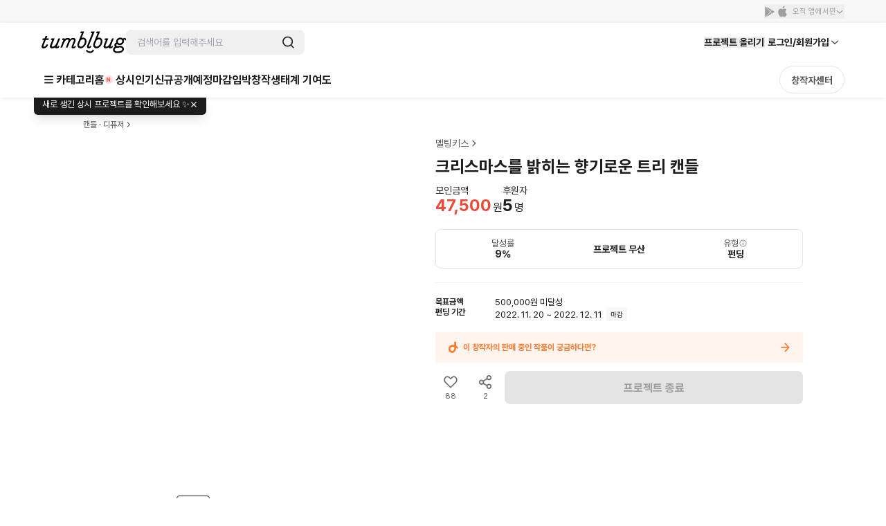

--- FILE ---
content_type: text/html; charset=utf-8
request_url: https://id.abr.ge/api/v2/third-party-cookie/identifier.html?requestID=111277193
body_size: 442
content:
<!DOCTYPE html>
<html>
<head><meta charset="utf-8"></head>
<body>

<pre>
    requestID: 111277193
    Reply: map[uuid:f9a0af00-43eb-4f88-ba3d-41a130f1bf78]
</pre>
<script>
    var message = {
        requestID: '111277193',
        
        reply: (document.cookie.indexOf('ab180ClientId=') !== -1) ? {"uuid":"f9a0af00-43eb-4f88-ba3d-41a130f1bf78"} : { error: 'Third party cookie is not supported' }
        
    }

    window.parent.postMessage(
        
        JSON.stringify(message)
        
    , '*');
</script>
</body>
</html>


--- FILE ---
content_type: text/javascript
request_url: https://cdn.tumblbug.com/wpa/97c29a9c7497c4f7/bundle.471780bace982900ba33.js
body_size: 24865
content:
"use strict";(self.__LOADABLE_LOADED_CHUNKS__=self.__LOADABLE_LOADED_CHUNKS__||[]).push([[7518],{8045:function(t,e,r){r.d(e,{Z:function(){return U}});var n=r(67294),o=r(93350),i=r(5909),a=r(21117),c=r(18891),s=r(78592),u=(r(84445),r(714)),l=r(37111),p=r(89250),f=r(48308),d=r(82083),h=r(90077),y=r(8475),m=r(82406),g=r(59651),v=r(85893);function b(t,e){return function(t){if(Array.isArray(t))return t}(t)||function(t,e){var r=null==t?null:"undefined"!=typeof Symbol&&t[Symbol.iterator]||t["@@iterator"];if(null!=r){var n,o,i,a,c=[],s=!0,u=!1;try{if(i=(r=r.call(t)).next,0===e){if(Object(r)!==r)return;s=!1}else for(;!(s=(n=i.call(r)).done)&&(c.push(n.value),c.length!==e);s=!0);}catch(t){u=!0,o=t}finally{try{if(!s&&null!=r.return&&(a=r.return(),Object(a)!==a))return}finally{if(u)throw o}}return c}}(t,e)||w(t,e)||function(){throw new TypeError("Invalid attempt to destructure non-iterable instance.\nIn order to be iterable, non-array objects must have a [Symbol.iterator]() method.")}()}function x(t){return function(t){if(Array.isArray(t))return _(t)}(t)||function(t){if("undefined"!=typeof Symbol&&null!=t[Symbol.iterator]||null!=t["@@iterator"])return Array.from(t)}(t)||w(t)||function(){throw new TypeError("Invalid attempt to spread non-iterable instance.\nIn order to be iterable, non-array objects must have a [Symbol.iterator]() method.")}()}function w(t,e){if(t){if("string"==typeof t)return _(t,e);var r=Object.prototype.toString.call(t).slice(8,-1);return"Object"===r&&t.constructor&&(r=t.constructor.name),"Map"===r||"Set"===r?Array.from(t):"Arguments"===r||/^(?:Ui|I)nt(?:8|16|32)(?:Clamped)?Array$/.test(r)?_(t,e):void 0}}function _(t,e){(null==e||e>t.length)&&(e=t.length);for(var r=0,n=new Array(e);r<e;r++)n[r]=t[r];return n}function j(t){var e=t.onClickClose,r=t.popup,n=t.projectUuid,o=(0,p.s0)(),i=r.btnLabel,a=r.description,c=r.imgUrl,s=r.link,u=r.scrollSectionId,l=r.strongTitleIndex,y=r.title,m=function(){if(!l)return["",y,""];var t=y.slice.apply(y,x(l)),e=b(y.split(t),2);return[t,e[0],e[1]]}(),g=b(m,3),w=g[0],_=g[1],j=g[2];return(0,v.jsxs)(S,{children:[(0,v.jsx)("img",{alt:"popup thumbnail",height:203,src:c,width:320}),(0,v.jsxs)(P,{children:[(0,v.jsxs)(C,{children:[_,(0,v.jsx)(E,{children:w}),j]}),(0,v.jsx)(h.Z,{height:12}),(0,v.jsx)(O,{children:a}),i&&(0,v.jsxs)(v.Fragment,{children:[(0,v.jsx)(h.Z,{height:24}),(0,v.jsx)(I,{}),(0,v.jsx)(f.Z,{emphasis:d.n2.PRIMARY,onClick:function(t){t.stopPropagation(),function(){if(s)if(s.startsWith("http"))window.location.assign(s);else if(n){var t=s.replace(":projectUuid",n);o(t,{state:u?{sectionId:u}:{}})}}(),e()},size:d.iY.LARGE,children:i})]})]})]})}var S=o.ZP.div.withConfig({displayName:"PopupSlide__Wrapper",componentId:"sc-muiiqx-0"})(["display:flex;flex-direction:column;align-items:center;color:",";font:",";background-color:white;max-height:435px;width:320px;"],y.MA[70],m.Z[2]),P=o.ZP.div.withConfig({displayName:"PopupSlide__ContentContainer",componentId:"sc-muiiqx-1"})(["display:flex;flex-direction:column;align-items:center;width:100%;padding:0px 20px 26px;"]),C=o.ZP.div.withConfig({displayName:"PopupSlide__TitleContainer",componentId:"sc-muiiqx-2"})(["padding-top:26px;color:",";font:",";white-space:pre-line;text-align:center;"],y.MA[80],g.Z[4]),E=o.ZP.strong.withConfig({displayName:"PopupSlide__StrongTitle",componentId:"sc-muiiqx-3"})(["color:",";"],y.C2[80]),O=o.ZP.p.withConfig({displayName:"PopupSlide__Description",componentId:"sc-muiiqx-4"})(["text-align:center;white-space:pre-line;display:flex;flex-direction:column;word-break:keep-all;margin-bottom:0px;"]),I=o.ZP.div.withConfig({displayName:"PopupSlide__FlexMargin",componentId:"sc-muiiqx-5"})(["flex:1;"]),T=r(90733);function k(t){var e=t.onClickClose,r=t.popupList,o=t.projectUuid,i=t.swiperRef,a=(0,n.useRef)(null),c=r.length>1;return(0,n.useEffect)((function(){return a.current&&(i.current=new s.Z(a.current,{modules:[u.pt,u.tl,u.W_],loop:c,simulateTouch:c,autoplay:{delay:l.x,disableOnInteraction:!1},pagination:{el:".swiper-pagination",type:"fraction"},navigation:{nextEl:".swiper-button-next",prevEl:".swiper-button-prev"}})),function(){var t;return null===(t=i.current)||void 0===t?void 0:t.destroy(!0,!0)}}),[]),(0,v.jsxs)(L,{ref:a,children:[(0,v.jsx)(N,{className:"swiper-wrapper",children:r.map((function(t){return(0,v.jsx)("div",{className:"swiper-slide",children:(0,v.jsx)(j,{onClickClose:e,popup:t,projectUuid:o})},t.key)}))}),c&&(0,v.jsx)(T.Z,{})]})}var L=o.ZP.div.withConfig({displayName:"Carousel__SwiperContainer",componentId:"sc-z65sjo-0"})(["overflow:hidden;max-width:320px;border-radius:4px;display:flex;flex-direction:column;background:white;"]),N=o.ZP.div.withConfig({displayName:"Carousel__SwiperWrapper",componentId:"sc-z65sjo-1"})(["display:flex;width:100%;transition-property:transform;"]),R=r(49175),A=r(5559);function Z(t,e){return function(t){if(Array.isArray(t))return t}(t)||function(t,e){var r=null==t?null:"undefined"!=typeof Symbol&&t[Symbol.iterator]||t["@@iterator"];if(null!=r){var n,o,i,a,c=[],s=!0,u=!1;try{if(i=(r=r.call(t)).next,0===e){if(Object(r)!==r)return;s=!1}else for(;!(s=(n=i.call(r)).done)&&(c.push(n.value),c.length!==e);s=!0);}catch(t){u=!0,o=t}finally{try{if(!s&&null!=r.return&&(a=r.return(),Object(a)!==a))return}finally{if(u)throw o}}return c}}(t,e)||function(t,e){if(!t)return;if("string"==typeof t)return D(t,e);var r=Object.prototype.toString.call(t).slice(8,-1);"Object"===r&&t.constructor&&(r=t.constructor.name);if("Map"===r||"Set"===r)return Array.from(t);if("Arguments"===r||/^(?:Ui|I)nt(?:8|16|32)(?:Clamped)?Array$/.test(r))return D(t,e)}(t,e)||function(){throw new TypeError("Invalid attempt to destructure non-iterable instance.\nIn order to be iterable, non-array objects must have a [Symbol.iterator]() method.")}()}function D(t,e){(null==e||e>t.length)&&(e=t.length);for(var r=0,n=new Array(e);r<e;r++)n[r]=t[r];return n}function U(t){var e=t.isCheckboxVisible,r=void 0===e||e,o=t.onClickClose,i=t.onClickCloseEver,s=t.popupList,u=t.projectUuid,l=(0,n.useRef)(null),p=Z((0,n.useState)(!1),2),f=p[0],d=p[1];return(0,v.jsx)(c.R_,{scrollLockIgnore:"data-ignore-lock",children:(0,v.jsxs)(F,{children:[(0,v.jsx)(k,{onClickClose:o,popupList:s,projectUuid:u,swiperRef:l}),(0,v.jsxs)(G,{isCheckboxVisible:r,children:[r&&(0,v.jsx)(a.Z,{checked:f,onChangeHandler:function(t){var e=t.target.checked;d(e)},children:(0,v.jsx)(M,{children:"다시 보지 않기"})}),(0,v.jsx)(B,{fill:"white",height:24,onClick:function(t){if(t.preventDefault(),f&&i){var e,r,n=s[null!==(e=null===(r=l.current)||void 0===r?void 0:r.realIndex)&&void 0!==e?e:0];i(n.key,n.path)}else o()},width:24})]})]})})}var F=o.ZP.div.withConfig({displayName:"Component__Position",componentId:"sc-7049yx-0"})(["position:absolute;left:50%;top:50%;transform:translate(-50%,-50%);"]),M=o.ZP.span.withConfig({displayName:"Component__DoNotShowAgain",componentId:"sc-7049yx-1"})(["color:",";font:",";"],R.Z.primary_inversed_white,A.Z.medium[2]),G=o.ZP.div.withConfig({displayName:"Component__Footer",componentId:"sc-7049yx-2"})(["display:flex;align-items:center;flex-direction:",";justify-content:space-between;margin-top:13px;"],(function(t){return t.isCheckboxVisible?"row":"row-reverse"})),B=(0,o.ZP)(i.ys).withConfig({displayName:"Component__StyledIconClose",componentId:"sc-7049yx-3"})(["cursor:pointer;"])},90733:function(t,e,r){r.d(e,{Z:function(){return c}});var n=r(93350),o=r(5909),i=r(8475),a=r(85893);function c(){return(0,a.jsxs)(s,{children:[(0,a.jsx)(u,{"aria-label":"이전",className:"swiper-button-prev",type:"button",children:(0,a.jsx)(o.ed,{})}),(0,a.jsx)(l,{className:"swiper-pagination"}),(0,a.jsx)(u,{"aria-label":"다음",className:"swiper-button-next",type:"button",children:(0,a.jsx)(o.VG,{})})]})}var s=n.ZP.div.withConfig({displayName:"SwiperNavigation__NavigationWrapper",componentId:"sc-55vyfi-0"})(["display:flex;align-items:center;justify-content:center;gap:8px;height:52px;padding:14px 0;"]),u=n.ZP.button.withConfig({displayName:"SwiperNavigation__NavButton",componentId:"sc-55vyfi-1"})(["display:flex;justify-content:center;align-items:center;width:16px;height:16px;background:none;border:none;cursor:pointer;transition:opacity 0.2s;&:hover{opacity:0.7;}&::after{display:none;}svg{width:12px;height:12px;path{fill:",";}}"],i.MA[50]),l=n.ZP.div.withConfig({displayName:"SwiperNavigation__PageIndicator",componentId:"sc-55vyfi-2"})(["font-size:14px;text-align:center;.swiper-pagination-current{font-weight:bold;color:",";}.swiper-pagination-total{color:",";}"],i.MA[70],i.MA[40])},56932:function(t,e,r){r.d(e,{XB:function(){return ze},Ss:function(){return Je},YH:function(){return c},rf:function(){return J},UW:function(){return G},Bt:function(){return V.Z},m1:function(){return lt}});var n=r(93350),o=r(47049),i=r(22276),a=r(85893);function c(t){var e=t.backButtonTitle,r=t.isDisabledSubmitButton,n=t.onClickBackButton,o=t.onClickSubmitButton,c=t.submitButtonTitle;return(0,a.jsxs)(s,{children:[(0,a.jsxs)(u,{onClick:n,children:[(0,a.jsx)(i.q,{name:"arrow3-left"}),e]}),(0,a.jsx)(l,{children:(0,a.jsx)(p,{disabled:r,emphasis:"primary",onClick:o,size:"large",children:c})})]})}var s=n.ZP.div.withConfig({displayName:"EditHeader__Wrap",componentId:"sc-1gt51jc-0"})(["display:flex;justify-content:space-between;align-items:center;height:56px;","{height:64px;}"],(function(t){return t.theme.breakpoints.xl})),u=(0,n.ZP)(o.ZP).withConfig({displayName:"EditHeader__BackButton",componentId:"sc-1gt51jc-1"})(["padding:0;",";svg{margin-right:7px;position:relative;top:2px;}"],(function(t){return t.theme.typography("body1_bold_small")})),l=n.ZP.div.withConfig({displayName:"EditHeader__SubmitButtonContainer",componentId:"sc-1gt51jc-2"})(["width:100%;background:white;position:fixed;z-index:1000;left:0;bottom:0;padding:8px 16px;border-top:1px solid ",";","{padding:0;border-top:none;width:160px;position:static;z-index:1;}"],(function(t){return t.theme.colors.gray[200]}),(function(t){return t.theme.breakpoints.xl})),p=(0,n.ZP)(o.xk).withConfig({displayName:"EditHeader__SubmitButton",componentId:"sc-1gt51jc-3"})(["width:100%;height:52px;","{height:40px;}"],(function(t){return t.theme.breakpoints.xl})),f=r(67294),d=r(79655),h=r(25935),y=r(90077),m=r(73026),g=r(36492),v=r(63647),b=r(12403);function x(t){return(0,g.a)({queryKey:b.oO.project({projectUuid:t}),queryFn:function(){return(0,v.ZP)(t)}})}var w=r(8475),_=r(44575);function j(){return(0,a.jsxs)(S,{children:[(0,a.jsx)(P,{name:"tilted-pin"}),"창작자 업데이트"]})}var S=n.ZP.div.withConfig({displayName:"CreatorFixedPin__Pin",componentId:"sc-cd28pb-0"})(["display:inline-flex;align-items:center;height:26px;border-radius:4px;color:",";",";"],(function(t){return t.theme.colors.gray[500]}),(function(t){return t.theme.typography("caption1_bold_small")})),P=(0,n.ZP)(i.q).withConfig({displayName:"CreatorFixedPin__PinIcon",componentId:"sc-cd28pb-1"})(["margin-right:4px;svg{path{fill:",";}}"],(function(t){return t.theme.colors.gray[500]})),C=r(48049),E=r(89250),O=r(34402),I=r(41345),T=r(71076),k=r(33396),L=r(86507),N=r(88992);function R(t){var e=t.children,r=(0,E.TH)(),n=(0,O.rS)().sendClick,o=(0,I.m)().projectStore.project,i=o.permalink,c=o.uuid,s=x(c).data,u=r.pathname.includes("/backer"),l=r.pathname.includes("/story");return(0,a.jsx)("div",{onClick:function(){if(s){var t="",e="";u?(t=L.Ff.PROJECT.DETAIL.COMMUNITY,e=O.bQ.PROJECT_DETAIL.COMMUNITY):l&&(t=L.Ff.PROJECT.DETAIL.DEFAULT,e=O.bQ.PROJECT_DETAIL.PLAN);var r=s.postType===T.JH.PROJECT_PROGRESS?N.jg.PROJECT_PROGRESS:N.jg.DEFAULT;(0,k.f)({eventName:L.W1.CLICKED(L.W1.CREATOR_POST),props:{project_id:i,project_uuid:c,creator_uuid:s.user.uuid,post_type:r,post_id:s.id,project_progress_state:N.$k[s.progressStatus],is_late_reward:s.isRewardDeliveryDelayed,screen_section:t}}),n({pageName:O.qX.PROJECT_DETAIL,object:s.id,objectType:O.Qo.POST_UUID,section:e,logLabel:O.Uy.CREATOR_UPDATE,property:{base_project_uuid:c,post_type:s.postType.toLowerCase()}})}},children:e})}function A(t,e){return function(t){if(Array.isArray(t))return t}(t)||function(t,e){var r=null==t?null:"undefined"!=typeof Symbol&&t[Symbol.iterator]||t["@@iterator"];if(null!=r){var n,o,i,a,c=[],s=!0,u=!1;try{if(i=(r=r.call(t)).next,0===e){if(Object(r)!==r)return;s=!1}else for(;!(s=(n=i.call(r)).done)&&(c.push(n.value),c.length!==e);s=!0);}catch(t){u=!0,o=t}finally{try{if(!s&&null!=r.return&&(a=r.return(),Object(a)!==a))return}finally{if(u)throw o}}return c}}(t,e)||function(t,e){if(!t)return;if("string"==typeof t)return Z(t,e);var r=Object.prototype.toString.call(t).slice(8,-1);"Object"===r&&t.constructor&&(r=t.constructor.name);if("Map"===r||"Set"===r)return Array.from(t);if("Arguments"===r||/^(?:Ui|I)nt(?:8|16|32)(?:Clamped)?Array$/.test(r))return Z(t,e)}(t,e)||function(){throw new TypeError("Invalid attempt to destructure non-iterable instance.\nIn order to be iterable, non-array objects must have a [Symbol.iterator]() method.")}()}function Z(t,e){(null==e||e>t.length)&&(e=t.length);for(var r=0,n=new Array(e);r<e;r++)n[r]=t[r];return n}var D=n.ZP.div.withConfig({displayName:"FixedNotice__NoticeWrap",componentId:"sc-dypqlz-0"})(["padding:24px 19px;border:1px solid #f0f0f0;box-sizing:border-box;box-shadow:0px 2px 8px rgba(0,0,0,0.05),0px 2px 4px rgba(0,0,0,0.04),0px 1px 0px rgba(0,0,0,0.1);border-radius:4px;margin:0 ",";@media (min-width:1080px){margin:0;}"],(function(t){return t.isMobile?"16px":"0"})),U=n.ZP.div.withConfig({displayName:"FixedNotice__CreatorNotice",componentId:"sc-dypqlz-1"})(["position:relative;",";color:",";padding-top:0 !important;max-height:240px;overflow:hidden;"," a,a:hover{color:"," !important;}p,ol,ul,ul li,ol li{margin-top:0 !important;}"],_.E.p1,(function(t){return t.theme.colors.gray[500]}),(function(t){return t.isTextOver&&(0,n.iv)(["&:after{content:'';background:linear-gradient( rgba(255,255,255,0),rgba(255,255,255,0.5) 45%,rgb(255,255,255) );width:100%;position:absolute;bottom:0;left:0;height:50px;}"])}),(function(t){return t.theme.colors.gray[500]})),F=n.ZP.div.withConfig({displayName:"FixedNotice__NoticeDetail",componentId:"sc-dypqlz-2"})(["padding-top:20px;text-align:right;",";font-weight:700;color:",";a,a:hover{color:",";}svg{fill:",";position:relative;top:1px;margin-left:3px;}"],_.E.p2,w.MA[60],w.MA[60],w.MA[60]),M=n.ZP.p.withConfig({displayName:"FixedNotice__BodyContainer",componentId:"sc-dypqlz-3"})(["width:100%;"]),G=function(t){var e=t.className,r=t.projectId,n=t.projectPermalink,o=x(r),c=o.data,s=o.isSuccess,u=A((0,f.useState)(!1),2),l=u[0],p=u[1],g=(0,f.useRef)(null),v=(0,m.Z)();return(0,f.useEffect)((function(){if(s&&g.current){var t=g.current.offsetHeight;p(t>=240)}}),[s]),c?(0,a.jsxs)(a.Fragment,{children:[(0,a.jsx)(y.Z,{height:24}),(0,a.jsxs)(D,{className:e,isMobile:v,children:[(0,a.jsx)(j,{}),(0,a.jsx)(y.Z,{height:12}),(c.progressStatus||c.isRewardDeliveryDelayed)&&(0,a.jsx)(C.Z,{isRewardDeliveryDelayed:c.isRewardDeliveryDelayed,progressStatus:c.progressStatus}),(0,a.jsx)(R,{children:(0,a.jsx)(U,{ref:g,className:"storyContent",isTextOver:l,children:(0,a.jsx)(d.rU,{to:"/".concat(n,"/community/creator/").concat(c.id),children:(0,a.jsx)(M,{children:(0,h.ZP)(c.body)})})})}),l&&(0,a.jsx)(F,{children:(0,a.jsxs)(d.rU,{to:"/".concat(n,"/community/creator/").concat(c.id),children:["더보기",(0,a.jsx)(i.q,{name:"arrow3-right"})]})})]})]}):null},B=r(49175),W=r(31733),H=r(61266);function J(){return(0,a.jsxs)(Y,{children:[(0,a.jsx)(z,{children:(0,a.jsx)(i.q,{name:"write-solid"})}),(0,a.jsx)(q,{children:"아직 게시글이 없습니다."})]})}var Y=n.ZP.div.withConfig({displayName:"EmptyList__CommunityEmptyState",componentId:"sc-3qqxis-0"})(["display:flex;flex-flow:column;align-items:center;padding:120px 0;svg{fill:#fff;font-size:32px;}","{padding:130px 0 0;svg{font-size:46px;}}"],(function(t){return t.theme.breakpoints.xl})),z=n.ZP.div.withConfig({displayName:"EmptyList__IconWrap",componentId:"sc-3qqxis-1"})(["display:flex;align-items:center;justify-content:center;width:56px;height:56px;border-radius:50%;background-color:",";","{width:76px;height:76px;}"],W.Z.disabled_gray_30,(function(t){return t.theme.breakpoints.xl})),q=n.ZP.div.withConfig({displayName:"EmptyList__CommunityEmptyStateText",componentId:"sc-3qqxis-2"})(["margin-top:16px;text-align:center;font:",";color:",";"],H.Z.regular[2],B.Z.tertiary_gray_60),V=r(86541),$=r(63701),K=r(64469);var Q=r(17916);function X(t){var e=t.children,r=t.isDisabled;return(0,a.jsxs)(tt,{isDisabled:r,children:[(0,a.jsx)(et,{children:e}),(0,a.jsx)(rt,{name:"pen"})]})}var tt=n.ZP.div.withConfig({displayName:"Component__CommunityNewPostWidget",componentId:"sc-1siy7dc-0"})(["display:flex;align-items:center;justify-content:space-between;width:100%;height:60px;padding:0 20px;background:",";border:1px solid ",";border-radius:4px;box-sizing:border-box;box-shadow:0px 4px 12px rgba(0,0,0,0.04),0px 0.8px 0px rgba(0,0,0,0.03);font:",";color:",";&:hover{border-color:",";}",""],W.Z.point_inversed_peach_10,Q.Z.point_inversed_peach_20,H.Z.regular[2],B.Z.point_peach_80,Q.Z.point_inversed_peach_40,(function(t){return t.isDisabled&&(0,n.iv)(["background:",";color:",";border-color:",";&:hover{border-color:",";}","{path{fill:",";}}"],W.Z.option2_gray_option2,B.Z.placeholder_gray_40,Q.Z.primary_gray_20,Q.Z.primary_gray_20,rt,B.Z.placeholder_gray_40)})),et=n.ZP.div.withConfig({displayName:"Component__LeftColumn",componentId:"sc-1siy7dc-1"})(["display:flex;align-items:center;font-size:14px;"]),rt=(0,n.ZP)(i.q).withConfig({displayName:"Component__PenIcon",componentId:"sc-1siy7dc-2"})(["font-size:24px;svg{path{fill:",";}}"],B.Z.point_peach_80),nt={Backer:{text:"창작자에게 응원의 한마디!",getTo:function(t){return"/".concat(t,"/community/backer/new")}},Creator:{text:"후원자들에게 소식을 전해보세요.",getTo:function(t){return"/".concat(t,"/community/creator/new")}},Creator_isPreLaunched:{text:"예비 후원자들에게 소식을 전해보세요.",getTo:function(t){return"/".concat(t,"/community/creator/new")}},Login:{text:"로그인 해주세요.",getTo:function(t){return"/login?redirection=/".concat(t,"/community")}},Default:{text:"후원자만 글을 쓸 수 있어요."}};function ot(t){return ot="function"==typeof Symbol&&"symbol"==typeof Symbol.iterator?function(t){return typeof t}:function(t){return t&&"function"==typeof Symbol&&t.constructor===Symbol&&t!==Symbol.prototype?"symbol":typeof t},ot(t)}function it(){/*! regenerator-runtime -- Copyright (c) 2014-present, Facebook, Inc. -- license (MIT): https://github.com/facebook/regenerator/blob/main/LICENSE */it=function(){return t};var t={},e=Object.prototype,r=e.hasOwnProperty,n=Object.defineProperty||function(t,e,r){t[e]=r.value},o="function"==typeof Symbol?Symbol:{},i=o.iterator||"@@iterator",a=o.asyncIterator||"@@asyncIterator",c=o.toStringTag||"@@toStringTag";function s(t,e,r){return Object.defineProperty(t,e,{value:r,enumerable:!0,configurable:!0,writable:!0}),t[e]}try{s({},"")}catch(t){s=function(t,e,r){return t[e]=r}}function u(t,e,r,o){var i=e&&e.prototype instanceof f?e:f,a=Object.create(i.prototype),c=new P(o||[]);return n(a,"_invoke",{value:w(t,r,c)}),a}function l(t,e,r){try{return{type:"normal",arg:t.call(e,r)}}catch(t){return{type:"throw",arg:t}}}t.wrap=u;var p={};function f(){}function d(){}function h(){}var y={};s(y,i,(function(){return this}));var m=Object.getPrototypeOf,g=m&&m(m(C([])));g&&g!==e&&r.call(g,i)&&(y=g);var v=h.prototype=f.prototype=Object.create(y);function b(t){["next","throw","return"].forEach((function(e){s(t,e,(function(t){return this._invoke(e,t)}))}))}function x(t,e){function o(n,i,a,c){var s=l(t[n],t,i);if("throw"!==s.type){var u=s.arg,p=u.value;return p&&"object"==ot(p)&&r.call(p,"__await")?e.resolve(p.__await).then((function(t){o("next",t,a,c)}),(function(t){o("throw",t,a,c)})):e.resolve(p).then((function(t){u.value=t,a(u)}),(function(t){return o("throw",t,a,c)}))}c(s.arg)}var i;n(this,"_invoke",{value:function(t,r){function n(){return new e((function(e,n){o(t,r,e,n)}))}return i=i?i.then(n,n):n()}})}function w(t,e,r){var n="suspendedStart";return function(o,i){if("executing"===n)throw new Error("Generator is already running");if("completed"===n){if("throw"===o)throw i;return E()}for(r.method=o,r.arg=i;;){var a=r.delegate;if(a){var c=_(a,r);if(c){if(c===p)continue;return c}}if("next"===r.method)r.sent=r._sent=r.arg;else if("throw"===r.method){if("suspendedStart"===n)throw n="completed",r.arg;r.dispatchException(r.arg)}else"return"===r.method&&r.abrupt("return",r.arg);n="executing";var s=l(t,e,r);if("normal"===s.type){if(n=r.done?"completed":"suspendedYield",s.arg===p)continue;return{value:s.arg,done:r.done}}"throw"===s.type&&(n="completed",r.method="throw",r.arg=s.arg)}}}function _(t,e){var r=e.method,n=t.iterator[r];if(void 0===n)return e.delegate=null,"throw"===r&&t.iterator.return&&(e.method="return",e.arg=void 0,_(t,e),"throw"===e.method)||"return"!==r&&(e.method="throw",e.arg=new TypeError("The iterator does not provide a '"+r+"' method")),p;var o=l(n,t.iterator,e.arg);if("throw"===o.type)return e.method="throw",e.arg=o.arg,e.delegate=null,p;var i=o.arg;return i?i.done?(e[t.resultName]=i.value,e.next=t.nextLoc,"return"!==e.method&&(e.method="next",e.arg=void 0),e.delegate=null,p):i:(e.method="throw",e.arg=new TypeError("iterator result is not an object"),e.delegate=null,p)}function j(t){var e={tryLoc:t[0]};1 in t&&(e.catchLoc=t[1]),2 in t&&(e.finallyLoc=t[2],e.afterLoc=t[3]),this.tryEntries.push(e)}function S(t){var e=t.completion||{};e.type="normal",delete e.arg,t.completion=e}function P(t){this.tryEntries=[{tryLoc:"root"}],t.forEach(j,this),this.reset(!0)}function C(t){if(t){var e=t[i];if(e)return e.call(t);if("function"==typeof t.next)return t;if(!isNaN(t.length)){var n=-1,o=function e(){for(;++n<t.length;)if(r.call(t,n))return e.value=t[n],e.done=!1,e;return e.value=void 0,e.done=!0,e};return o.next=o}}return{next:E}}function E(){return{value:void 0,done:!0}}return d.prototype=h,n(v,"constructor",{value:h,configurable:!0}),n(h,"constructor",{value:d,configurable:!0}),d.displayName=s(h,c,"GeneratorFunction"),t.isGeneratorFunction=function(t){var e="function"==typeof t&&t.constructor;return!!e&&(e===d||"GeneratorFunction"===(e.displayName||e.name))},t.mark=function(t){return Object.setPrototypeOf?Object.setPrototypeOf(t,h):(t.__proto__=h,s(t,c,"GeneratorFunction")),t.prototype=Object.create(v),t},t.awrap=function(t){return{__await:t}},b(x.prototype),s(x.prototype,a,(function(){return this})),t.AsyncIterator=x,t.async=function(e,r,n,o,i){void 0===i&&(i=Promise);var a=new x(u(e,r,n,o),i);return t.isGeneratorFunction(r)?a:a.next().then((function(t){return t.done?t.value:a.next()}))},b(v),s(v,c,"Generator"),s(v,i,(function(){return this})),s(v,"toString",(function(){return"[object Generator]"})),t.keys=function(t){var e=Object(t),r=[];for(var n in e)r.push(n);return r.reverse(),function t(){for(;r.length;){var n=r.pop();if(n in e)return t.value=n,t.done=!1,t}return t.done=!0,t}},t.values=C,P.prototype={constructor:P,reset:function(t){if(this.prev=0,this.next=0,this.sent=this._sent=void 0,this.done=!1,this.delegate=null,this.method="next",this.arg=void 0,this.tryEntries.forEach(S),!t)for(var e in this)"t"===e.charAt(0)&&r.call(this,e)&&!isNaN(+e.slice(1))&&(this[e]=void 0)},stop:function(){this.done=!0;var t=this.tryEntries[0].completion;if("throw"===t.type)throw t.arg;return this.rval},dispatchException:function(t){if(this.done)throw t;var e=this;function n(r,n){return a.type="throw",a.arg=t,e.next=r,n&&(e.method="next",e.arg=void 0),!!n}for(var o=this.tryEntries.length-1;o>=0;--o){var i=this.tryEntries[o],a=i.completion;if("root"===i.tryLoc)return n("end");if(i.tryLoc<=this.prev){var c=r.call(i,"catchLoc"),s=r.call(i,"finallyLoc");if(c&&s){if(this.prev<i.catchLoc)return n(i.catchLoc,!0);if(this.prev<i.finallyLoc)return n(i.finallyLoc)}else if(c){if(this.prev<i.catchLoc)return n(i.catchLoc,!0)}else{if(!s)throw new Error("try statement without catch or finally");if(this.prev<i.finallyLoc)return n(i.finallyLoc)}}}},abrupt:function(t,e){for(var n=this.tryEntries.length-1;n>=0;--n){var o=this.tryEntries[n];if(o.tryLoc<=this.prev&&r.call(o,"finallyLoc")&&this.prev<o.finallyLoc){var i=o;break}}i&&("break"===t||"continue"===t)&&i.tryLoc<=e&&e<=i.finallyLoc&&(i=null);var a=i?i.completion:{};return a.type=t,a.arg=e,i?(this.method="next",this.next=i.finallyLoc,p):this.complete(a)},complete:function(t,e){if("throw"===t.type)throw t.arg;return"break"===t.type||"continue"===t.type?this.next=t.arg:"return"===t.type?(this.rval=this.arg=t.arg,this.method="return",this.next="end"):"normal"===t.type&&e&&(this.next=e),p},finish:function(t){for(var e=this.tryEntries.length-1;e>=0;--e){var r=this.tryEntries[e];if(r.finallyLoc===t)return this.complete(r.completion,r.afterLoc),S(r),p}},catch:function(t){for(var e=this.tryEntries.length-1;e>=0;--e){var r=this.tryEntries[e];if(r.tryLoc===t){var n=r.completion;if("throw"===n.type){var o=n.arg;S(r)}return o}}throw new Error("illegal catch attempt")},delegateYield:function(t,e,r){return this.delegate={iterator:C(t),resultName:e,nextLoc:r},"next"===this.method&&(this.arg=void 0),p}},t}function at(t,e,r,n,o,i,a){try{var c=t[i](a),s=c.value}catch(t){return void r(t)}c.done?e(s):Promise.resolve(s).then(n,o)}function ct(t,e){return function(t){if(Array.isArray(t))return t}(t)||function(t,e){var r=null==t?null:"undefined"!=typeof Symbol&&t[Symbol.iterator]||t["@@iterator"];if(null!=r){var n,o,i,a,c=[],s=!0,u=!1;try{if(i=(r=r.call(t)).next,0===e){if(Object(r)!==r)return;s=!1}else for(;!(s=(n=i.call(r)).done)&&(c.push(n.value),c.length!==e);s=!0);}catch(t){u=!0,o=t}finally{try{if(!s&&null!=r.return&&(a=r.return(),Object(a)!==a))return}finally{if(u)throw o}}return c}}(t,e)||function(t,e){if(!t)return;if("string"==typeof t)return st(t,e);var r=Object.prototype.toString.call(t).slice(8,-1);"Object"===r&&t.constructor&&(r=t.constructor.name);if("Map"===r||"Set"===r)return Array.from(t);if("Arguments"===r||/^(?:Ui|I)nt(?:8|16|32)(?:Clamped)?Array$/.test(r))return st(t,e)}(t,e)||function(){throw new TypeError("Invalid attempt to destructure non-iterable instance.\nIn order to be iterable, non-array objects must have a [Symbol.iterator]() method.")}()}function st(t,e){(null==e||e>t.length)&&(e=t.length);for(var r=0,n=new Array(e);r<e;r++)n[r]=t[r];return n}var ut=n.ZP.button.withConfig({displayName:"WritePost__WritePostButton",componentId:"sc-4fzxh2-0"})(["width:100%;"]),lt=function(t){var e=t.onClickLink,r=(0,E.s0)(),n=(0,I.m)(),o=n.currentUser,i=n.projectStore,c=i.project,s=c.currentUserType,u=c.isPreLaunched,l=c.permalink,p=function(t){var e=t.onError,r=t.onSuccess;return(0,K.D)({mutationFn:function(t){var e=t.projectUuid;return(0,v.dI)({projectUuid:e})},onError:e,onSuccess:r})}({onError:function(t){_(t.errorMessage)},onSuccess:function(){null==e||e(),r(y(l))}}).mutate,d=function(t){var e=t.currentUser,r=t.currentUserType,n=t.isPreLaunched;if(null==e||!e.isLoggedIn)return"Login";if("Backer"===r||"Creator"===r){var o="Creator"===r&&n?"_isPreLaunched":"";return"".concat(r).concat(o)}return"Default"}({currentUser:o,currentUserType:s,isPreLaunched:u}),h=nt[d],y=h.getTo,m=h.text,g="Default"!==d&&Boolean(y),b="Backer"===d,x=ct((0,f.useState)(""),2),w=x[0],_=x[1],j=function(){var t,n=(t=it().mark((function t(){return it().wrap((function(t){for(;;)switch(t.prev=t.next){case 0:if(!b){t.next=3;break}return p({projectUuid:i.project.uuid}),t.abrupt("return");case 3:null==e||e(),r(y(l));case 5:case"end":return t.stop()}}),t)})),function(){var e=this,r=arguments;return new Promise((function(n,o){var i=t.apply(e,r);function a(t){at(i,n,o,a,c,"next",t)}function c(t){at(i,n,o,a,c,"throw",t)}a(void 0)}))});return function(){return n.apply(this,arguments)}}();return g?(0,a.jsxs)(a.Fragment,{children:[(0,a.jsx)($.Z,{errorMessage:w,isOpen:!!w,onClose:function(){return _("")}}),(0,a.jsx)(ut,{onClick:j,type:"button",children:(0,a.jsx)(X,{children:m})})]}):(0,a.jsx)(X,{isDisabled:!0,children:m})},pt=r(69969),ft=r(54552),dt=r(31682),ht=r(33762),yt=240,mt=360;function gt(t){var e=t.html,r=t.isExpand,n=(0,f.useRef)(null);return(0,dt.Z)({ref:n},[r]),(0,a.jsx)(vt,{ref:n,className:"storyContent",dangerouslySetInnerHTML:{__html:(0,ht.Z)(e)},isExpand:r})}var vt=n.ZP.div.withConfig({displayName:"ContentsWritedByEditor__CommentContents",componentId:"sc-zjhkey-0"})(["max-height:",";","{max-height:",";}overflow:hidden;padding:0 !important;font:",";color:",";","{font:",";}p,ol,ul,ul li,ol li{color:"," !important;}.lazy-loading{opacity:0;transition:opacity 0.3s ease-in-out;}.lazy-loaded{opacity:1;transition:opacity 0.3s ease-in-out;}.lazy-error{opacity:0.5;transition:opacity 0.3s ease-in-out;}"],(function(t){return t.isExpand?"none":"".concat(yt,"px")}),(function(t){return t.theme.breakpoints.xl}),(function(t){return t.isExpand?"none":"".concat(mt,"px")}),H.Z.regular[2],(function(t){return t.theme.colors.gray[500]}),(function(t){return t.theme.breakpoints.xl}),H.Z.regular[1],(function(t){return t.theme.colors.gray[500]})),bt=r(85518),xt=r(23279),wt=r.n(xt),_t=r(78592),jt=(r(84445),r(5909));function St(t,e){return function(t){if(Array.isArray(t))return t}(t)||function(t,e){var r=null==t?null:"undefined"!=typeof Symbol&&t[Symbol.iterator]||t["@@iterator"];if(null!=r){var n,o,i,a,c=[],s=!0,u=!1;try{if(i=(r=r.call(t)).next,0===e){if(Object(r)!==r)return;s=!1}else for(;!(s=(n=i.call(r)).done)&&(c.push(n.value),c.length!==e);s=!0);}catch(t){u=!0,o=t}finally{try{if(!s&&null!=r.return&&(a=r.return(),Object(a)!==a))return}finally{if(u)throw o}}return c}}(t,e)||function(t,e){if(!t)return;if("string"==typeof t)return Pt(t,e);var r=Object.prototype.toString.call(t).slice(8,-1);"Object"===r&&t.constructor&&(r=t.constructor.name);if("Map"===r||"Set"===r)return Array.from(t);if("Arguments"===r||/^(?:Ui|I)nt(?:8|16|32)(?:Clamped)?Array$/.test(r))return Pt(t,e)}(t,e)||function(){throw new TypeError("Invalid attempt to destructure non-iterable instance.\nIn order to be iterable, non-array objects must have a [Symbol.iterator]() method.")}()}function Pt(t,e){(null==e||e>t.length)&&(e=t.length);for(var r=0,n=new Array(e);r<e;r++)n[r]=t[r];return n}function Ct(t){var e=t.customBreakpointsOption,r=t.imgs,n=(0,I.m)().layerStore,o=(0,f.useRef)(null),i=(0,f.useRef)(null),c=e||{0:{slidesPerView:3.1,slidesPerGroup:3},450:{slidesPerView:4.1,slidesPerGroup:4},768:{slidesPerView:7,slidesPerGroup:6}};function s(){return!((window.innerWidth>=768?c[768].slidesPerView:c[0].slidesPerView)>=r.length)}var u=St((0,f.useState)(!1),2),l=u[0],p=u[1],d=St((0,f.useState)(s()),2),h=d[0],y=d[1],m=function(t){var e=t.isBeginning,r=t.isEnd;p(!e),r||!s()?y(!1):y(!0)},g=function(t){m(t)},v=function(t){m(t)},b=(0,f.useCallback)((function(){var t;null===(t=i.current)||void 0===t||t.slidePrev()}),[]),x=(0,f.useCallback)((function(){var t;null===(t=i.current)||void 0===t||t.slideNext()}),[]),w=function(){null!==i.current&&(i.current.destroy(),i.current=null)};(0,f.useEffect)((function(){return o.current&&null===i.current&&(i.current=new _t.Z(o.current,{centeredSlides:!1,spaceBetween:10,breakpoints:c,updateOnWindowResize:!0,simulateTouch:bt.tq,on:{init:function(t){m(t)},slideChange:v,resize:wt()((function(t){g(t)}),100)}})),w}),[r]);var _=function(t){var e=t.currentTarget.dataset.img,o=r.findIndex((function(t){return t===e}));n.activePhotoModal({imgUrlList:r,initialIndex:o>=0?o:0,backgroundClickClose:!0,escCanClose:!0})};return(0,a.jsxs)(Et,{children:[(0,a.jsx)(Ot,{ref:o,className:"swiper-container",children:(0,a.jsx)(It,{className:"swiper-wrapper",children:r.map((function(t){return(0,a.jsx)(Tt,{className:"swiper-slide","data-img":t,onClick:_,children:(0,a.jsx)(kt,{src:t})},"".concat(t))}))})}),!bt.tq&&(0,a.jsxs)(a.Fragment,{children:[l&&(0,a.jsx)(Nt,{onClick:b,children:(0,a.jsx)(jt.mT,{})}),h&&(0,a.jsx)(Rt,{onClick:x,children:(0,a.jsx)(jt.mT,{})})]})]})}var Et=n.ZP.div.withConfig({displayName:"ImgSlider__Wrap",componentId:"sc-1c0pp11-0"})(["position:relative;"]),Ot=n.ZP.div.withConfig({displayName:"ImgSlider__SwiperContainer",componentId:"sc-1c0pp11-1"})(["position:relative;overflow:hidden;"]),It=n.ZP.div.withConfig({displayName:"ImgSlider__SwiperWrapper",componentId:"sc-1c0pp11-2"})(["display:flex;"]),Tt=n.ZP.div.withConfig({displayName:"ImgSlider__SwiperSlide",componentId:"sc-1c0pp11-3"})(["flex-shrink:0;"]),kt=n.ZP.div.withConfig({displayName:"ImgSlider__ImgWrap",componentId:"sc-1c0pp11-4"})(["background-position:center;background-repeat:no-repeat;background-size:cover;background-image:",";border:1px solid rgba(0,0,0,0.05);border-radius:4px;cursor:pointer;&::before{content:'';display:block;padding-bottom:100%;}"],(function(t){var e=t.src;return"url(".concat(e,")")})),Lt=(0,n.iv)(["position:absolute;top:50%;width:46px;height:48px;transform:translateY(-50%);cursor:pointer;"]),Nt=n.ZP.div.withConfig({displayName:"ImgSlider__SwiperPrevButton",componentId:"sc-1c0pp11-5"})([""," left:-23px;> svg{transform:rotate(180deg);}"],Lt),Rt=n.ZP.div.withConfig({displayName:"ImgSlider__SwiperNextButton",componentId:"sc-1c0pp11-6"})([""," right:-23px;"],Lt);function At(t){var e=t.imgs,r=t.isExpand,n=t.text;return(0,a.jsxs)(Zt,{children:[e.length>0&&(0,a.jsx)(Dt,{children:(0,a.jsx)(Ct,{customBreakpointsOption:{0:{slidesPerView:3.1,slidesPerGroup:3},450:{slidesPerView:4.1,slidesPerGroup:4},768:{slidesPerView:6,slidesPerGroup:5}},imgs:e})}),(0,a.jsx)(Ut,{isExpand:r,children:n})]})}var Zt=n.ZP.div.withConfig({displayName:"ContentsWritedByTextArea__Wrap",componentId:"sc-1lhe50p-0"})([""]),Dt=n.ZP.div.withConfig({displayName:"ContentsWritedByTextArea__ImgWrap",componentId:"sc-1lhe50p-1"})(["margin-bottom:16px;"]),Ut=n.ZP.div.withConfig({displayName:"ContentsWritedByTextArea__Text",componentId:"sc-1lhe50p-2"})(["max-height:",";","{max-height:",";}overflow:hidden;font:",";color:",";white-space:pre-wrap;","{font:",";}"],(function(t){return t.isExpand?"none":"".concat(yt,"px")}),(function(t){return t.theme.breakpoints.xl}),(function(t){return t.isExpand?"none":"".concat(mt,"px")}),H.Z.regular[2],(function(t){return t.theme.colors.gray[500]}),(function(t){return t.theme.breakpoints.xl}),H.Z.regular[1]);function Ft(){return(0,a.jsx)(Mt,{children:(0,a.jsxs)("div",{children:[(0,a.jsx)(i.q,{name:"lock-solid"}),(0,a.jsx)(Gt,{children:"후원자만 볼 수 있는 글입니다."})]})})}var Mt=n.ZP.div.withConfig({displayName:"LockedPost__Wrap",componentId:"sc-1a06j36-0"})(["display:flex;align-items:center;justify-content:center;height:148px;text-align:center;svg{font-size:48px;fill:",";}"],B.Z.placeholder_gray_40),Gt=n.ZP.p.withConfig({displayName:"LockedPost__Text",componentId:"sc-1a06j36-1"})(["font:",";color:",";opacity:0.4;"],H.Z.regular[2],B.Z.tertiary_gray_60);function Bt(t,e){return function(t){if(Array.isArray(t))return t}(t)||function(t,e){var r=null==t?null:"undefined"!=typeof Symbol&&t[Symbol.iterator]||t["@@iterator"];if(null!=r){var n,o,i,a,c=[],s=!0,u=!1;try{if(i=(r=r.call(t)).next,0===e){if(Object(r)!==r)return;s=!1}else for(;!(s=(n=i.call(r)).done)&&(c.push(n.value),c.length!==e);s=!0);}catch(t){u=!0,o=t}finally{try{if(!s&&null!=r.return&&(a=r.return(),Object(a)!==a))return}finally{if(u)throw o}}return c}}(t,e)||function(t,e){if(!t)return;if("string"==typeof t)return Wt(t,e);var r=Object.prototype.toString.call(t).slice(8,-1);"Object"===r&&t.constructor&&(r=t.constructor.name);if("Map"===r||"Set"===r)return Array.from(t);if("Arguments"===r||/^(?:Ui|I)nt(?:8|16|32)(?:Clamped)?Array$/.test(r))return Wt(t,e)}(t,e)||function(){throw new TypeError("Invalid attempt to destructure non-iterable instance.\nIn order to be iterable, non-array objects must have a [Symbol.iterator]() method.")}()}function Wt(t,e){(null==e||e>t.length)&&(e=t.length);for(var r=0,n=new Array(e);r<e;r++)n[r]=t[r];return n}var Ht="link",Jt="expand";var Yt=n.ZP.div.withConfig({displayName:"CommunityContents__BlindedPost",componentId:"sc-1eyx5zb-0"})(["display:flex;align-items:center;justify-content:start;margin-bottom:20px;",";color:",";"],(function(t){return t.theme.typography("body2_regular_small")}),(function(t){return t.theme.colors.gray[300]})),zt=n.ZP.div.withConfig({displayName:"CommunityContents__Wrap",componentId:"sc-1eyx5zb-1"})(["width:100%;"]),qt=n.ZP.div.withConfig({displayName:"CommunityContents__ContentWrap",componentId:"sc-1eyx5zb-2"})(["position:relative;cursor:",";"],(function(t){return t.isCursorPointer&&"pointer"})),Vt=n.ZP.div.withConfig({displayName:"CommunityContents__BlurWrap",componentId:"sc-1eyx5zb-3"})(["position:absolute;bottom:0;left:0;height:80px;width:100%;background:linear-gradient(360deg,#ffffff 0%,rgba(255,255,255,0) 100%);","{height:100px;}"],(function(t){return t.theme.breakpoints.xl})),$t=n.ZP.div.withConfig({displayName:"CommunityContents__ButtonWrap",componentId:"sc-1eyx5zb-4"})(["display:grid;justify-content:center;margin-top:12px;"]),Kt=(0,n.ZP)(o.xk).withConfig({displayName:"CommunityContents__Button",componentId:"sc-1eyx5zb-5"})(["width:200px;"]),Qt=function(t){var e=t.body,r=t.bodyType,n=t.isHidden,o=t.isRewardDeliveryDelayed,c=t.isUnreadable,s=t.onNavigateToPost,u=t.postImageUrls,l=t.progressStatus,p=t.viewMoreButtonType,d=Bt((0,f.useState)(!1),2),h=d[0],y=d[1],m=Bt((0,f.useState)(!1),2),g=m[0],v=m[1],b=(0,f.useRef)(null),x=p===Ht&&!c&&!n,w=g&&!h;return(0,f.useEffect)((function(){var t=new ResizeObserver((function(){!function(){if(!c&&b.current){var t=b.current.offsetHeight,e=window.matchMedia("(min-width: 1080px)").matches;v(t>=(e?mt:yt))}}()}));return b.current&&t.observe(b.current),function(){b.current&&t.unobserve(b.current),t.disconnect()}}),[]),n?(0,a.jsx)(zt,{children:(0,a.jsx)(Yt,{children:e})}):c?(0,a.jsx)(zt,{children:(0,a.jsx)(Ft,{})}):(0,a.jsxs)(a.Fragment,{children:[(o||l)&&(0,a.jsx)(C.Z,{isRewardDeliveryDelayed:o,progressStatus:l}),(0,a.jsxs)(zt,{children:[(0,a.jsxs)(qt,{ref:b,isCursorPointer:x,onClick:function(){x&&s()},children:["HTML_TAG"===r&&(0,a.jsx)(gt,{html:e,isExpand:h}),"ONLY_TEXT"===r&&(0,a.jsx)(At,{imgs:u,isExpand:h,text:e}),w&&(0,a.jsx)(Vt,{})]}),w&&(0,a.jsx)($t,{children:(0,a.jsxs)(Kt,{emphasis:"tertiary",onClick:function(){p!==Ht?p===Jt&&y((function(t){return!t})):s()},size:"large",weight:"bold",children:[(0,a.jsx)(i.q,{inline:!0,name:"chevron-down"}),"더보기"]})})]})]})},Xt=r(85919),te=r(33680),ee=r(20935),re=r(6432),ne=r(52585),oe=r(97570),ie=r(75151);function ae(t){return ae="function"==typeof Symbol&&"symbol"==typeof Symbol.iterator?function(t){return typeof t}:function(t){return t&&"function"==typeof Symbol&&t.constructor===Symbol&&t!==Symbol.prototype?"symbol":typeof t},ae(t)}function ce(){/*! regenerator-runtime -- Copyright (c) 2014-present, Facebook, Inc. -- license (MIT): https://github.com/facebook/regenerator/blob/main/LICENSE */ce=function(){return t};var t={},e=Object.prototype,r=e.hasOwnProperty,n=Object.defineProperty||function(t,e,r){t[e]=r.value},o="function"==typeof Symbol?Symbol:{},i=o.iterator||"@@iterator",a=o.asyncIterator||"@@asyncIterator",c=o.toStringTag||"@@toStringTag";function s(t,e,r){return Object.defineProperty(t,e,{value:r,enumerable:!0,configurable:!0,writable:!0}),t[e]}try{s({},"")}catch(t){s=function(t,e,r){return t[e]=r}}function u(t,e,r,o){var i=e&&e.prototype instanceof f?e:f,a=Object.create(i.prototype),c=new P(o||[]);return n(a,"_invoke",{value:w(t,r,c)}),a}function l(t,e,r){try{return{type:"normal",arg:t.call(e,r)}}catch(t){return{type:"throw",arg:t}}}t.wrap=u;var p={};function f(){}function d(){}function h(){}var y={};s(y,i,(function(){return this}));var m=Object.getPrototypeOf,g=m&&m(m(C([])));g&&g!==e&&r.call(g,i)&&(y=g);var v=h.prototype=f.prototype=Object.create(y);function b(t){["next","throw","return"].forEach((function(e){s(t,e,(function(t){return this._invoke(e,t)}))}))}function x(t,e){function o(n,i,a,c){var s=l(t[n],t,i);if("throw"!==s.type){var u=s.arg,p=u.value;return p&&"object"==ae(p)&&r.call(p,"__await")?e.resolve(p.__await).then((function(t){o("next",t,a,c)}),(function(t){o("throw",t,a,c)})):e.resolve(p).then((function(t){u.value=t,a(u)}),(function(t){return o("throw",t,a,c)}))}c(s.arg)}var i;n(this,"_invoke",{value:function(t,r){function n(){return new e((function(e,n){o(t,r,e,n)}))}return i=i?i.then(n,n):n()}})}function w(t,e,r){var n="suspendedStart";return function(o,i){if("executing"===n)throw new Error("Generator is already running");if("completed"===n){if("throw"===o)throw i;return E()}for(r.method=o,r.arg=i;;){var a=r.delegate;if(a){var c=_(a,r);if(c){if(c===p)continue;return c}}if("next"===r.method)r.sent=r._sent=r.arg;else if("throw"===r.method){if("suspendedStart"===n)throw n="completed",r.arg;r.dispatchException(r.arg)}else"return"===r.method&&r.abrupt("return",r.arg);n="executing";var s=l(t,e,r);if("normal"===s.type){if(n=r.done?"completed":"suspendedYield",s.arg===p)continue;return{value:s.arg,done:r.done}}"throw"===s.type&&(n="completed",r.method="throw",r.arg=s.arg)}}}function _(t,e){var r=e.method,n=t.iterator[r];if(void 0===n)return e.delegate=null,"throw"===r&&t.iterator.return&&(e.method="return",e.arg=void 0,_(t,e),"throw"===e.method)||"return"!==r&&(e.method="throw",e.arg=new TypeError("The iterator does not provide a '"+r+"' method")),p;var o=l(n,t.iterator,e.arg);if("throw"===o.type)return e.method="throw",e.arg=o.arg,e.delegate=null,p;var i=o.arg;return i?i.done?(e[t.resultName]=i.value,e.next=t.nextLoc,"return"!==e.method&&(e.method="next",e.arg=void 0),e.delegate=null,p):i:(e.method="throw",e.arg=new TypeError("iterator result is not an object"),e.delegate=null,p)}function j(t){var e={tryLoc:t[0]};1 in t&&(e.catchLoc=t[1]),2 in t&&(e.finallyLoc=t[2],e.afterLoc=t[3]),this.tryEntries.push(e)}function S(t){var e=t.completion||{};e.type="normal",delete e.arg,t.completion=e}function P(t){this.tryEntries=[{tryLoc:"root"}],t.forEach(j,this),this.reset(!0)}function C(t){if(t){var e=t[i];if(e)return e.call(t);if("function"==typeof t.next)return t;if(!isNaN(t.length)){var n=-1,o=function e(){for(;++n<t.length;)if(r.call(t,n))return e.value=t[n],e.done=!1,e;return e.value=void 0,e.done=!0,e};return o.next=o}}return{next:E}}function E(){return{value:void 0,done:!0}}return d.prototype=h,n(v,"constructor",{value:h,configurable:!0}),n(h,"constructor",{value:d,configurable:!0}),d.displayName=s(h,c,"GeneratorFunction"),t.isGeneratorFunction=function(t){var e="function"==typeof t&&t.constructor;return!!e&&(e===d||"GeneratorFunction"===(e.displayName||e.name))},t.mark=function(t){return Object.setPrototypeOf?Object.setPrototypeOf(t,h):(t.__proto__=h,s(t,c,"GeneratorFunction")),t.prototype=Object.create(v),t},t.awrap=function(t){return{__await:t}},b(x.prototype),s(x.prototype,a,(function(){return this})),t.AsyncIterator=x,t.async=function(e,r,n,o,i){void 0===i&&(i=Promise);var a=new x(u(e,r,n,o),i);return t.isGeneratorFunction(r)?a:a.next().then((function(t){return t.done?t.value:a.next()}))},b(v),s(v,c,"Generator"),s(v,i,(function(){return this})),s(v,"toString",(function(){return"[object Generator]"})),t.keys=function(t){var e=Object(t),r=[];for(var n in e)r.push(n);return r.reverse(),function t(){for(;r.length;){var n=r.pop();if(n in e)return t.value=n,t.done=!1,t}return t.done=!0,t}},t.values=C,P.prototype={constructor:P,reset:function(t){if(this.prev=0,this.next=0,this.sent=this._sent=void 0,this.done=!1,this.delegate=null,this.method="next",this.arg=void 0,this.tryEntries.forEach(S),!t)for(var e in this)"t"===e.charAt(0)&&r.call(this,e)&&!isNaN(+e.slice(1))&&(this[e]=void 0)},stop:function(){this.done=!0;var t=this.tryEntries[0].completion;if("throw"===t.type)throw t.arg;return this.rval},dispatchException:function(t){if(this.done)throw t;var e=this;function n(r,n){return a.type="throw",a.arg=t,e.next=r,n&&(e.method="next",e.arg=void 0),!!n}for(var o=this.tryEntries.length-1;o>=0;--o){var i=this.tryEntries[o],a=i.completion;if("root"===i.tryLoc)return n("end");if(i.tryLoc<=this.prev){var c=r.call(i,"catchLoc"),s=r.call(i,"finallyLoc");if(c&&s){if(this.prev<i.catchLoc)return n(i.catchLoc,!0);if(this.prev<i.finallyLoc)return n(i.finallyLoc)}else if(c){if(this.prev<i.catchLoc)return n(i.catchLoc,!0)}else{if(!s)throw new Error("try statement without catch or finally");if(this.prev<i.finallyLoc)return n(i.finallyLoc)}}}},abrupt:function(t,e){for(var n=this.tryEntries.length-1;n>=0;--n){var o=this.tryEntries[n];if(o.tryLoc<=this.prev&&r.call(o,"finallyLoc")&&this.prev<o.finallyLoc){var i=o;break}}i&&("break"===t||"continue"===t)&&i.tryLoc<=e&&e<=i.finallyLoc&&(i=null);var a=i?i.completion:{};return a.type=t,a.arg=e,i?(this.method="next",this.next=i.finallyLoc,p):this.complete(a)},complete:function(t,e){if("throw"===t.type)throw t.arg;return"break"===t.type||"continue"===t.type?this.next=t.arg:"return"===t.type?(this.rval=this.arg=t.arg,this.method="return",this.next="end"):"normal"===t.type&&e&&(this.next=e),p},finish:function(t){for(var e=this.tryEntries.length-1;e>=0;--e){var r=this.tryEntries[e];if(r.finallyLoc===t)return this.complete(r.completion,r.afterLoc),S(r),p}},catch:function(t){for(var e=this.tryEntries.length-1;e>=0;--e){var r=this.tryEntries[e];if(r.tryLoc===t){var n=r.completion;if("throw"===n.type){var o=n.arg;S(r)}return o}}throw new Error("illegal catch attempt")},delegateYield:function(t,e,r){return this.delegate={iterator:C(t),resultName:e,nextLoc:r},"next"===this.method&&(this.arg=void 0),p}},t}function se(t,e,r,n,o,i,a){try{var c=t[i](a),s=c.value}catch(t){return void r(t)}c.done?e(s):Promise.resolve(s).then(n,o)}function ue(t,e){return function(t){if(Array.isArray(t))return t}(t)||function(t,e){var r=null==t?null:"undefined"!=typeof Symbol&&t[Symbol.iterator]||t["@@iterator"];if(null!=r){var n,o,i,a,c=[],s=!0,u=!1;try{if(i=(r=r.call(t)).next,0===e){if(Object(r)!==r)return;s=!1}else for(;!(s=(n=i.call(r)).done)&&(c.push(n.value),c.length!==e);s=!0);}catch(t){u=!0,o=t}finally{try{if(!s&&null!=r.return&&(a=r.return(),Object(a)!==a))return}finally{if(u)throw o}}return c}}(t,e)||function(t,e){if(!t)return;if("string"==typeof t)return le(t,e);var r=Object.prototype.toString.call(t).slice(8,-1);"Object"===r&&t.constructor&&(r=t.constructor.name);if("Map"===r||"Set"===r)return Array.from(t);if("Arguments"===r||/^(?:Ui|I)nt(?:8|16|32)(?:Clamped)?Array$/.test(r))return le(t,e)}(t,e)||function(){throw new TypeError("Invalid attempt to destructure non-iterable instance.\nIn order to be iterable, non-array objects must have a [Symbol.iterator]() method.")}()}function le(t,e){(null==e||e>t.length)&&(e=t.length);for(var r=0,n=new Array(e);r<e;r++)n[r]=t[r];return n}function pe(t){var e=t.post,r=t.setIsShowCommentForm,n=(0,I.m)().projectStore.project,o=e.id,i=e.isByCreator,c=e.postType,s=n.currentUserType,u=n.uuid,l=(0,I.m)().layerStore,p=ue((0,f.useState)(""),2),d=p[0],h=p[1],m=ue((0,f.useState)({code:"",message:""}),2),g=m[0],v=m[1],b=(0,ie.K)({postId:o,projectUuid:u,onSuccess:function(){h(""),r(!1)},onError:function(t){v({code:t.errorCode,message:t.errorMessage||"댓글 등록에 실패했습니다."})}}).createComment,x=function(){var t,e=(t=ce().mark((function t(e){return ce().wrap((function(t){for(;;)switch(t.prev=t.next){case 0:return e.preventDefault(),t.prev=1,t.next=4,b({body:d});case 4:t.next=9;break;case 6:t.prev=6,t.t0=t.catch(1),console.error("err",t.t0);case 9:return t.prev=9,(0,k.f)({eventName:L.W1.SUBMITTED(L.W1.COMMENT),props:{user_type:s.toLowerCase(),body_type:i?"creator_update":c.toLowerCase(),project_state:n.fundingStatus}}),t.finish(9);case 12:case"end":return t.stop()}}),t,null,[[1,6,9,12]])})),function(){var e=this,r=arguments;return new Promise((function(n,o){var i=t.apply(e,r);function a(t){se(i,n,o,a,c,"next",t)}function c(t){se(i,n,o,a,c,"throw",t)}a(void 0)}))});return function(t){return e.apply(this,arguments)}}();return(0,a.jsxs)("form",{onSubmit:x,children:[(0,a.jsx)($.Z,{errorMessage:g.message,isOpen:!!g.message,onClose:function(){return v({code:"",message:""})}}),(0,a.jsx)(ne.Z,{guideErrorMessage:"".concat(oe.$D,"자 이내로 입력해주세요."),maxHeight:"100px",maxLength:oe.$D,multiLine:!0,name:"comment",placeholder:"댓글을 작성해주세요",responsiveHeight:!0,updateCallback:function(t){h(t.value)},validateGuide:function(){return(0,oe.ux)(d)},value:d}),(0,a.jsx)(y.Z,{height:12}),(0,a.jsxs)(fe,{children:[(0,a.jsx)(de,{emphasis:"tertiary",onClick:function(){if(0===d.length)return h(""),void r(!1);l.activeModal({type:"confirm",message:(0,a.jsxs)(a.Fragment,{children:["취소 시 작성한 내용이 모두 사라집니다.",(0,a.jsx)("br",{})," 정말 취소하시겠습니까?"]}),fallback:function(t){t()},callback:function(t){h(""),r(!1),t()}})},size:"x_large",type:"button",children:"취소"}),(0,a.jsx)(de,{disabled:!d||d.length>oe.$D,emphasis:"primary",size:"x_large",type:"submit",children:"등록"})]})]})}var fe=n.ZP.div.withConfig({displayName:"BackerCommentForm__ButtonContainer",componentId:"sc-1w51idr-0"})(["display:flex;justify-content:flex-end;gap:10px;"]),de=(0,n.ZP)(o.xk).withConfig({displayName:"BackerCommentForm__Button",componentId:"sc-1w51idr-1"})(["width:70px;"]);function he(t){return he="function"==typeof Symbol&&"symbol"==typeof Symbol.iterator?function(t){return typeof t}:function(t){return t&&"function"==typeof Symbol&&t.constructor===Symbol&&t!==Symbol.prototype?"symbol":typeof t},he(t)}function ye(){/*! regenerator-runtime -- Copyright (c) 2014-present, Facebook, Inc. -- license (MIT): https://github.com/facebook/regenerator/blob/main/LICENSE */ye=function(){return t};var t={},e=Object.prototype,r=e.hasOwnProperty,n=Object.defineProperty||function(t,e,r){t[e]=r.value},o="function"==typeof Symbol?Symbol:{},i=o.iterator||"@@iterator",a=o.asyncIterator||"@@asyncIterator",c=o.toStringTag||"@@toStringTag";function s(t,e,r){return Object.defineProperty(t,e,{value:r,enumerable:!0,configurable:!0,writable:!0}),t[e]}try{s({},"")}catch(t){s=function(t,e,r){return t[e]=r}}function u(t,e,r,o){var i=e&&e.prototype instanceof f?e:f,a=Object.create(i.prototype),c=new P(o||[]);return n(a,"_invoke",{value:w(t,r,c)}),a}function l(t,e,r){try{return{type:"normal",arg:t.call(e,r)}}catch(t){return{type:"throw",arg:t}}}t.wrap=u;var p={};function f(){}function d(){}function h(){}var y={};s(y,i,(function(){return this}));var m=Object.getPrototypeOf,g=m&&m(m(C([])));g&&g!==e&&r.call(g,i)&&(y=g);var v=h.prototype=f.prototype=Object.create(y);function b(t){["next","throw","return"].forEach((function(e){s(t,e,(function(t){return this._invoke(e,t)}))}))}function x(t,e){function o(n,i,a,c){var s=l(t[n],t,i);if("throw"!==s.type){var u=s.arg,p=u.value;return p&&"object"==he(p)&&r.call(p,"__await")?e.resolve(p.__await).then((function(t){o("next",t,a,c)}),(function(t){o("throw",t,a,c)})):e.resolve(p).then((function(t){u.value=t,a(u)}),(function(t){return o("throw",t,a,c)}))}c(s.arg)}var i;n(this,"_invoke",{value:function(t,r){function n(){return new e((function(e,n){o(t,r,e,n)}))}return i=i?i.then(n,n):n()}})}function w(t,e,r){var n="suspendedStart";return function(o,i){if("executing"===n)throw new Error("Generator is already running");if("completed"===n){if("throw"===o)throw i;return E()}for(r.method=o,r.arg=i;;){var a=r.delegate;if(a){var c=_(a,r);if(c){if(c===p)continue;return c}}if("next"===r.method)r.sent=r._sent=r.arg;else if("throw"===r.method){if("suspendedStart"===n)throw n="completed",r.arg;r.dispatchException(r.arg)}else"return"===r.method&&r.abrupt("return",r.arg);n="executing";var s=l(t,e,r);if("normal"===s.type){if(n=r.done?"completed":"suspendedYield",s.arg===p)continue;return{value:s.arg,done:r.done}}"throw"===s.type&&(n="completed",r.method="throw",r.arg=s.arg)}}}function _(t,e){var r=e.method,n=t.iterator[r];if(void 0===n)return e.delegate=null,"throw"===r&&t.iterator.return&&(e.method="return",e.arg=void 0,_(t,e),"throw"===e.method)||"return"!==r&&(e.method="throw",e.arg=new TypeError("The iterator does not provide a '"+r+"' method")),p;var o=l(n,t.iterator,e.arg);if("throw"===o.type)return e.method="throw",e.arg=o.arg,e.delegate=null,p;var i=o.arg;return i?i.done?(e[t.resultName]=i.value,e.next=t.nextLoc,"return"!==e.method&&(e.method="next",e.arg=void 0),e.delegate=null,p):i:(e.method="throw",e.arg=new TypeError("iterator result is not an object"),e.delegate=null,p)}function j(t){var e={tryLoc:t[0]};1 in t&&(e.catchLoc=t[1]),2 in t&&(e.finallyLoc=t[2],e.afterLoc=t[3]),this.tryEntries.push(e)}function S(t){var e=t.completion||{};e.type="normal",delete e.arg,t.completion=e}function P(t){this.tryEntries=[{tryLoc:"root"}],t.forEach(j,this),this.reset(!0)}function C(t){if(t){var e=t[i];if(e)return e.call(t);if("function"==typeof t.next)return t;if(!isNaN(t.length)){var n=-1,o=function e(){for(;++n<t.length;)if(r.call(t,n))return e.value=t[n],e.done=!1,e;return e.value=void 0,e.done=!0,e};return o.next=o}}return{next:E}}function E(){return{value:void 0,done:!0}}return d.prototype=h,n(v,"constructor",{value:h,configurable:!0}),n(h,"constructor",{value:d,configurable:!0}),d.displayName=s(h,c,"GeneratorFunction"),t.isGeneratorFunction=function(t){var e="function"==typeof t&&t.constructor;return!!e&&(e===d||"GeneratorFunction"===(e.displayName||e.name))},t.mark=function(t){return Object.setPrototypeOf?Object.setPrototypeOf(t,h):(t.__proto__=h,s(t,c,"GeneratorFunction")),t.prototype=Object.create(v),t},t.awrap=function(t){return{__await:t}},b(x.prototype),s(x.prototype,a,(function(){return this})),t.AsyncIterator=x,t.async=function(e,r,n,o,i){void 0===i&&(i=Promise);var a=new x(u(e,r,n,o),i);return t.isGeneratorFunction(r)?a:a.next().then((function(t){return t.done?t.value:a.next()}))},b(v),s(v,c,"Generator"),s(v,i,(function(){return this})),s(v,"toString",(function(){return"[object Generator]"})),t.keys=function(t){var e=Object(t),r=[];for(var n in e)r.push(n);return r.reverse(),function t(){for(;r.length;){var n=r.pop();if(n in e)return t.value=n,t.done=!1,t}return t.done=!0,t}},t.values=C,P.prototype={constructor:P,reset:function(t){if(this.prev=0,this.next=0,this.sent=this._sent=void 0,this.done=!1,this.delegate=null,this.method="next",this.arg=void 0,this.tryEntries.forEach(S),!t)for(var e in this)"t"===e.charAt(0)&&r.call(this,e)&&!isNaN(+e.slice(1))&&(this[e]=void 0)},stop:function(){this.done=!0;var t=this.tryEntries[0].completion;if("throw"===t.type)throw t.arg;return this.rval},dispatchException:function(t){if(this.done)throw t;var e=this;function n(r,n){return a.type="throw",a.arg=t,e.next=r,n&&(e.method="next",e.arg=void 0),!!n}for(var o=this.tryEntries.length-1;o>=0;--o){var i=this.tryEntries[o],a=i.completion;if("root"===i.tryLoc)return n("end");if(i.tryLoc<=this.prev){var c=r.call(i,"catchLoc"),s=r.call(i,"finallyLoc");if(c&&s){if(this.prev<i.catchLoc)return n(i.catchLoc,!0);if(this.prev<i.finallyLoc)return n(i.finallyLoc)}else if(c){if(this.prev<i.catchLoc)return n(i.catchLoc,!0)}else{if(!s)throw new Error("try statement without catch or finally");if(this.prev<i.finallyLoc)return n(i.finallyLoc)}}}},abrupt:function(t,e){for(var n=this.tryEntries.length-1;n>=0;--n){var o=this.tryEntries[n];if(o.tryLoc<=this.prev&&r.call(o,"finallyLoc")&&this.prev<o.finallyLoc){var i=o;break}}i&&("break"===t||"continue"===t)&&i.tryLoc<=e&&e<=i.finallyLoc&&(i=null);var a=i?i.completion:{};return a.type=t,a.arg=e,i?(this.method="next",this.next=i.finallyLoc,p):this.complete(a)},complete:function(t,e){if("throw"===t.type)throw t.arg;return"break"===t.type||"continue"===t.type?this.next=t.arg:"return"===t.type?(this.rval=this.arg=t.arg,this.method="return",this.next="end"):"normal"===t.type&&e&&(this.next=e),p},finish:function(t){for(var e=this.tryEntries.length-1;e>=0;--e){var r=this.tryEntries[e];if(r.finallyLoc===t)return this.complete(r.completion,r.afterLoc),S(r),p}},catch:function(t){for(var e=this.tryEntries.length-1;e>=0;--e){var r=this.tryEntries[e];if(r.tryLoc===t){var n=r.completion;if("throw"===n.type){var o=n.arg;S(r)}return o}}throw new Error("illegal catch attempt")},delegateYield:function(t,e,r){return this.delegate={iterator:C(t),resultName:e,nextLoc:r},"next"===this.method&&(this.arg=void 0),p}},t}function me(t,e,r,n,o,i,a){try{var c=t[i](a),s=c.value}catch(t){return void r(t)}c.done?e(s):Promise.resolve(s).then(n,o)}function ge(t){return function(){var e=this,r=arguments;return new Promise((function(n,o){var i=t.apply(e,r);function a(t){me(i,n,o,a,c,"next",t)}function c(t){me(i,n,o,a,c,"throw",t)}a(void 0)}))}}function ve(t,e){return function(t){if(Array.isArray(t))return t}(t)||function(t,e){var r=null==t?null:"undefined"!=typeof Symbol&&t[Symbol.iterator]||t["@@iterator"];if(null!=r){var n,o,i,a,c=[],s=!0,u=!1;try{if(i=(r=r.call(t)).next,0===e){if(Object(r)!==r)return;s=!1}else for(;!(s=(n=i.call(r)).done)&&(c.push(n.value),c.length!==e);s=!0);}catch(t){u=!0,o=t}finally{try{if(!s&&null!=r.return&&(a=r.return(),Object(a)!==a))return}finally{if(u)throw o}}return c}}(t,e)||function(t,e){if(!t)return;if("string"==typeof t)return be(t,e);var r=Object.prototype.toString.call(t).slice(8,-1);"Object"===r&&t.constructor&&(r=t.constructor.name);if("Map"===r||"Set"===r)return Array.from(t);if("Arguments"===r||/^(?:Ui|I)nt(?:8|16|32)(?:Clamped)?Array$/.test(r))return be(t,e)}(t,e)||function(){throw new TypeError("Invalid attempt to destructure non-iterable instance.\nIn order to be iterable, non-array objects must have a [Symbol.iterator]() method.")}()}function be(t,e){(null==e||e>t.length)&&(e=t.length);for(var r=0,n=new Array(e);r<e;r++)n[r]=t[r];return n}function xe(t){var e=t.isShowCommentCount,r=t.isShowCommentWriteButton,n=t.isUnreadable,o=t.onNavigateToPost,i=t.position,c=t.post,s=t.viewMoreButtonType,u=(0,O.rS)().sendClick,l=(0,I.m)().projectStore.project,p=(0,ee.Z)({onError:function(t){U(t.errorMessage)},onSuccess:function(){if("link"===s)return o(),!1;A(!0)}}).mutate,d=c.createdAt,h=c.editedAt,y=c.id,m=c.isByCreator,g=c.isHidden,v=c.isLiked,b=c.likeCount,x=c.postType,w=c.user,_=l.creatorUuid,j=l.permalink,S=l.uuid,P=(0,re.c)({postId:y,projectUuid:S}).total,C=(0,I.m)(),E=C.currentUser,T=C.postStore,N=ve((0,f.useState)(!1),2),R=N[0],A=N[1],Z=ve((0,f.useState)(""),2),D=Z[0],U=Z[1],F=e&&!!P,M=function(){var t=ge(ye().mark((function t(){return ye().wrap((function(t){for(;;)switch(t.prev=t.next){case 0:p({postUuid:c.id,projectUuid:S});case 1:case"end":return t.stop()}}),t)})));return function(){return t.apply(this,arguments)}}(),G=function(){var t=ge(ye().mark((function t(){return ye().wrap((function(t){for(;;)switch(t.prev=t.next){case 0:if(!v){t.next=5;break}return t.next=3,T.requestPostUnlike(S,y);case 3:t.next=7;break;case 5:return t.next=7,T.requestPostLike(S,y);case 7:(0,k.f)({eventName:L.W1.CLICKED_BUTTON(v?L.W1.CANCEL_UCC_LIKE:L.W1.UCC_LIKE),props:{user_id:E.uuid,body_type:m?L.dH.CREATOR_UPDATE:x.toLowerCase(),project_uuid:S,project_id:j,writer_user_id:w.id,content_id:y,screen_section:m?L.Ff.PROJECT.DETAIL.UPDATE:L.Ff.PROJECT.DETAIL.COMMUNITY,creator_uuid:_,is_comment:!1}}),u({section:m?O.bQ.PROJECT_DETAIL.CREATOR_UPDATE:O.bQ.PROJECT_DETAIL.COMMUNITY,pageName:O.qX.PROJECT_DETAIL,object:O.Qo.LIKE,property:{base_project_uuid:S,position:i,post_uuid:y,action:v?O.om.OFF:O.om.ON,post_type:x.toLowerCase()},defId:m?O.Mh.PDP_30:O.Mh.PDP_34});case 9:case"end":return t.stop()}}),t)})));return function(){return t.apply(this,arguments)}}();return g||n?null:(0,a.jsxs)(a.Fragment,{children:[(0,a.jsxs)(_e,{children:[(0,a.jsx)($.Z,{errorMessage:D,isOpen:!!D,onClose:function(){return U("")}}),(0,a.jsxs)(je,{children:[(0,a.jsx)("span",{children:(0,te.PI)(d)}),h&&(0,a.jsx)("span",{children:" · 수정됨"})]}),(0,a.jsxs)(Se,{children:[r&&(0,a.jsx)(Pe,{onClick:M,children:"댓글쓰기"}),F&&(0,a.jsx)(we,{onClick:o,children:"댓글 ".concat(P,"개")}),(0,a.jsx)(Xt.M,{isLiked:v,likeCount:b,onLikeToggleHandler:G})]})]}),R&&(0,a.jsxs)(a.Fragment,{children:[(0,a.jsx)(Ce,{}),(0,a.jsx)(pe,{post:c,setIsShowCommentForm:A})]})]})}var we=n.ZP.button.withConfig({displayName:"Footer__CommentCountButton",componentId:"sc-gnirnq-0"})(["background:none;border:none;"]),_e=n.ZP.div.withConfig({displayName:"Footer__Wrapper",componentId:"sc-gnirnq-1"})(["display:flex;justify-content:space-between;align-items:center;padding:12px 0;"]),je=n.ZP.div.withConfig({displayName:"Footer__CreateTime",componentId:"sc-gnirnq-2"})(["color:",";",";"],(function(t){return t.theme.colors.gray[300]}),(function(t){return t.theme.typography("body3_regular_small")})),Se=n.ZP.div.withConfig({displayName:"Footer__CommentWrapper",componentId:"sc-gnirnq-3"})(["display:flex;color:",";",";"],(function(t){return t.theme.colors.gray[300]}),(function(t){return t.theme.typography("body3_regular_small")})),Pe=n.ZP.button.withConfig({displayName:"Footer__WriteButton",componentId:"sc-gnirnq-4"})(["background:none;border:none;padding:0;margin-right:12px;"]),Ce=n.ZP.hr.withConfig({displayName:"Footer__Hr",componentId:"sc-gnirnq-5"})(["margin:8px 0 12px;border:0;border-top:1px solid ",";"],(function(t){return t.theme.colors.gray[150]})),Ee=r(85945),Oe=r(50434),Ie=r(28801),Te=r(94786),ke=r(67769),Le=r(99804),Ne=r(84459);function Re(t){return Re="function"==typeof Symbol&&"symbol"==typeof Symbol.iterator?function(t){return typeof t}:function(t){return t&&"function"==typeof Symbol&&t.constructor===Symbol&&t!==Symbol.prototype?"symbol":typeof t},Re(t)}function Ae(){/*! regenerator-runtime -- Copyright (c) 2014-present, Facebook, Inc. -- license (MIT): https://github.com/facebook/regenerator/blob/main/LICENSE */Ae=function(){return t};var t={},e=Object.prototype,r=e.hasOwnProperty,n=Object.defineProperty||function(t,e,r){t[e]=r.value},o="function"==typeof Symbol?Symbol:{},i=o.iterator||"@@iterator",a=o.asyncIterator||"@@asyncIterator",c=o.toStringTag||"@@toStringTag";function s(t,e,r){return Object.defineProperty(t,e,{value:r,enumerable:!0,configurable:!0,writable:!0}),t[e]}try{s({},"")}catch(t){s=function(t,e,r){return t[e]=r}}function u(t,e,r,o){var i=e&&e.prototype instanceof f?e:f,a=Object.create(i.prototype),c=new P(o||[]);return n(a,"_invoke",{value:w(t,r,c)}),a}function l(t,e,r){try{return{type:"normal",arg:t.call(e,r)}}catch(t){return{type:"throw",arg:t}}}t.wrap=u;var p={};function f(){}function d(){}function h(){}var y={};s(y,i,(function(){return this}));var m=Object.getPrototypeOf,g=m&&m(m(C([])));g&&g!==e&&r.call(g,i)&&(y=g);var v=h.prototype=f.prototype=Object.create(y);function b(t){["next","throw","return"].forEach((function(e){s(t,e,(function(t){return this._invoke(e,t)}))}))}function x(t,e){function o(n,i,a,c){var s=l(t[n],t,i);if("throw"!==s.type){var u=s.arg,p=u.value;return p&&"object"==Re(p)&&r.call(p,"__await")?e.resolve(p.__await).then((function(t){o("next",t,a,c)}),(function(t){o("throw",t,a,c)})):e.resolve(p).then((function(t){u.value=t,a(u)}),(function(t){return o("throw",t,a,c)}))}c(s.arg)}var i;n(this,"_invoke",{value:function(t,r){function n(){return new e((function(e,n){o(t,r,e,n)}))}return i=i?i.then(n,n):n()}})}function w(t,e,r){var n="suspendedStart";return function(o,i){if("executing"===n)throw new Error("Generator is already running");if("completed"===n){if("throw"===o)throw i;return E()}for(r.method=o,r.arg=i;;){var a=r.delegate;if(a){var c=_(a,r);if(c){if(c===p)continue;return c}}if("next"===r.method)r.sent=r._sent=r.arg;else if("throw"===r.method){if("suspendedStart"===n)throw n="completed",r.arg;r.dispatchException(r.arg)}else"return"===r.method&&r.abrupt("return",r.arg);n="executing";var s=l(t,e,r);if("normal"===s.type){if(n=r.done?"completed":"suspendedYield",s.arg===p)continue;return{value:s.arg,done:r.done}}"throw"===s.type&&(n="completed",r.method="throw",r.arg=s.arg)}}}function _(t,e){var r=e.method,n=t.iterator[r];if(void 0===n)return e.delegate=null,"throw"===r&&t.iterator.return&&(e.method="return",e.arg=void 0,_(t,e),"throw"===e.method)||"return"!==r&&(e.method="throw",e.arg=new TypeError("The iterator does not provide a '"+r+"' method")),p;var o=l(n,t.iterator,e.arg);if("throw"===o.type)return e.method="throw",e.arg=o.arg,e.delegate=null,p;var i=o.arg;return i?i.done?(e[t.resultName]=i.value,e.next=t.nextLoc,"return"!==e.method&&(e.method="next",e.arg=void 0),e.delegate=null,p):i:(e.method="throw",e.arg=new TypeError("iterator result is not an object"),e.delegate=null,p)}function j(t){var e={tryLoc:t[0]};1 in t&&(e.catchLoc=t[1]),2 in t&&(e.finallyLoc=t[2],e.afterLoc=t[3]),this.tryEntries.push(e)}function S(t){var e=t.completion||{};e.type="normal",delete e.arg,t.completion=e}function P(t){this.tryEntries=[{tryLoc:"root"}],t.forEach(j,this),this.reset(!0)}function C(t){if(t){var e=t[i];if(e)return e.call(t);if("function"==typeof t.next)return t;if(!isNaN(t.length)){var n=-1,o=function e(){for(;++n<t.length;)if(r.call(t,n))return e.value=t[n],e.done=!1,e;return e.value=void 0,e.done=!0,e};return o.next=o}}return{next:E}}function E(){return{value:void 0,done:!0}}return d.prototype=h,n(v,"constructor",{value:h,configurable:!0}),n(h,"constructor",{value:d,configurable:!0}),d.displayName=s(h,c,"GeneratorFunction"),t.isGeneratorFunction=function(t){var e="function"==typeof t&&t.constructor;return!!e&&(e===d||"GeneratorFunction"===(e.displayName||e.name))},t.mark=function(t){return Object.setPrototypeOf?Object.setPrototypeOf(t,h):(t.__proto__=h,s(t,c,"GeneratorFunction")),t.prototype=Object.create(v),t},t.awrap=function(t){return{__await:t}},b(x.prototype),s(x.prototype,a,(function(){return this})),t.AsyncIterator=x,t.async=function(e,r,n,o,i){void 0===i&&(i=Promise);var a=new x(u(e,r,n,o),i);return t.isGeneratorFunction(r)?a:a.next().then((function(t){return t.done?t.value:a.next()}))},b(v),s(v,c,"Generator"),s(v,i,(function(){return this})),s(v,"toString",(function(){return"[object Generator]"})),t.keys=function(t){var e=Object(t),r=[];for(var n in e)r.push(n);return r.reverse(),function t(){for(;r.length;){var n=r.pop();if(n in e)return t.value=n,t.done=!1,t}return t.done=!0,t}},t.values=C,P.prototype={constructor:P,reset:function(t){if(this.prev=0,this.next=0,this.sent=this._sent=void 0,this.done=!1,this.delegate=null,this.method="next",this.arg=void 0,this.tryEntries.forEach(S),!t)for(var e in this)"t"===e.charAt(0)&&r.call(this,e)&&!isNaN(+e.slice(1))&&(this[e]=void 0)},stop:function(){this.done=!0;var t=this.tryEntries[0].completion;if("throw"===t.type)throw t.arg;return this.rval},dispatchException:function(t){if(this.done)throw t;var e=this;function n(r,n){return a.type="throw",a.arg=t,e.next=r,n&&(e.method="next",e.arg=void 0),!!n}for(var o=this.tryEntries.length-1;o>=0;--o){var i=this.tryEntries[o],a=i.completion;if("root"===i.tryLoc)return n("end");if(i.tryLoc<=this.prev){var c=r.call(i,"catchLoc"),s=r.call(i,"finallyLoc");if(c&&s){if(this.prev<i.catchLoc)return n(i.catchLoc,!0);if(this.prev<i.finallyLoc)return n(i.finallyLoc)}else if(c){if(this.prev<i.catchLoc)return n(i.catchLoc,!0)}else{if(!s)throw new Error("try statement without catch or finally");if(this.prev<i.finallyLoc)return n(i.finallyLoc)}}}},abrupt:function(t,e){for(var n=this.tryEntries.length-1;n>=0;--n){var o=this.tryEntries[n];if(o.tryLoc<=this.prev&&r.call(o,"finallyLoc")&&this.prev<o.finallyLoc){var i=o;break}}i&&("break"===t||"continue"===t)&&i.tryLoc<=e&&e<=i.finallyLoc&&(i=null);var a=i?i.completion:{};return a.type=t,a.arg=e,i?(this.method="next",this.next=i.finallyLoc,p):this.complete(a)},complete:function(t,e){if("throw"===t.type)throw t.arg;return"break"===t.type||"continue"===t.type?this.next=t.arg:"return"===t.type?(this.rval=this.arg=t.arg,this.method="return",this.next="end"):"normal"===t.type&&e&&(this.next=e),p},finish:function(t){for(var e=this.tryEntries.length-1;e>=0;--e){var r=this.tryEntries[e];if(r.finallyLoc===t)return this.complete(r.completion,r.afterLoc),S(r),p}},catch:function(t){for(var e=this.tryEntries.length-1;e>=0;--e){var r=this.tryEntries[e];if(r.tryLoc===t){var n=r.completion;if("throw"===n.type){var o=n.arg;S(r)}return o}}throw new Error("illegal catch attempt")},delegateYield:function(t,e,r){return this.delegate={iterator:C(t),resultName:e,nextLoc:r},"next"===this.method&&(this.arg=void 0),p}},t}function Ze(t,e,r,n,o,i,a){try{var c=t[i](a),s=c.value}catch(t){return void r(t)}c.done?e(s):Promise.resolve(s).then(n,o)}function De(t){var e,r=t.position,n=t.post,o=t.postSection,i=(0,I.m)(),c=i.currentUser,s=i.layerStore,u=i.postStore,l=i.projectStore.project,p=(0,E.s0)(),f=(0,Le.Z)().getBadgeType,d=(0,ft.aR)(),h=(0,Te.Cx)().openReportPopup,y=(0,O.rS)().sendClick,m=(0,Ee.NL)(),g=n.id,v=n.isByCreator,x=n.isHidden,w=n.isNotice,_=n.isStarCreator,j=n.postType,S=n.user,P=n.visibleTo,C=l.currentUserType,T=l.permalink,k=l.uuid,L=S.id===c.uuid,N=L&&v&&C===ke.$.CREATOR,R=L&&!x,A=L&&!v,Z=!L&&!x,D=v||_;return(0,a.jsxs)(Fe,{children:[(0,a.jsx)(Ne.Z,{backingCount:D?void 0:S.backingCount,badgeType:f({isStarCreator:_,isByCreator:v,postType:j}),iconImgUrl:D||null===(e=S.tier)||void 0===e?void 0:e.iconImageUrl,imgUrl:S.imageUrl,isOnlyBacker:P===pt.HJ.BACKER,name:S.fullname,onClickProfileName:function(){var t=pt.xy.COMMUNITY===o;y({section:t?O.bQ.PROJECT_DETAIL.COMMUNITY:O.bQ.PROJECT_DETAIL.CREATOR_UPDATE,pageName:O.qX.PROJECT_DETAIL,object:O.Qo.PROFILE,property:{base_project_uuid:l.uuid,post_uuid:g,target_user_id:S.id,position:r,post_type:n.postType.toLowerCase()},defId:t?O.Mh.PDP_33:O.Mh.PDP_29})},permalink:S.permalink,reviewCount:D?void 0:S.reviewCount}),(0,a.jsxs)(Oe.Z,{children:[(0,a.jsx)(Oe.Z.Trigger,{children:(0,a.jsx)(Me,{name:"more"})}),(0,a.jsxs)(Oe.Z.Content,{children:[N&&(0,a.jsx)(Oe.Z.Item,{onClick:function(){var t={PUBLIC:(0,a.jsxs)(Ue,{children:["상단 고정은 1건만 게시할 수 있으며, 상단 고정된 게시글은 프로젝트 계획 상단에도 노출됩니다.",(0,a.jsx)("br",{}),"이 게시글을 상단 고정하겠습니까?"]}),BACKER:(0,a.jsxs)(Ue,{children:["상단 고정은 1건만 게시할 수 있으며, 상단 고정된 게시글은 ",(0,a.jsx)("strong",{children:"후원자에게만"})," ","프로젝트 계획 상단에도 노출됩니다.",(0,a.jsx)("br",{}),"이 게시글을 상단 고정하겠습니까?"]})};w?u.setNotice(g):s.activeNotification({type:"confirm",message:t[P.toUpperCase()],callback:function(t){u.setNotice(g),m.invalidateQueries({queryKey:b.oO.project({projectUuid:k})}),p("/".concat(T,"/community/creator/").concat(g,"/notice")),t()}})},children:w?"상단 고정 해제":"상단 고정"}),R&&(0,a.jsx)(Oe.Z.Item,{onClick:function(){p("/".concat(T,"/community/").concat(d,"/").concat(g,"/edit"))},children:"수정"}),A&&(0,a.jsx)(Oe.Z.Item,{onClick:function(){var t,e;s.activeNotification({type:"confirm",message:(0,a.jsxs)(a.Fragment,{children:["게시글을 삭제하시겠습니까?",(0,a.jsx)("br",{})," 삭제된 글은 복구할 수 없습니다."]}),callback:(t=Ae().mark((function t(e){return Ae().wrap((function(t){for(;;)switch(t.prev=t.next){case 0:return t.prev=0,t.next=3,u.deletePost(k,g);case 3:p("/".concat(T,"/community/").concat(d)),t.next=9;break;case 6:t.prev=6,t.t0=t.catch(0),s.activeNotification({type:"alert",message:(0,a.jsxs)(a.Fragment,{children:["포스트를 삭제하는 데에 실패했습니다. ",(0,a.jsx)("br",{})," 잠시 후 다시 시도해주세요."]})});case 9:e();case 10:case"end":return t.stop()}}),t,null,[[0,6]])})),e=function(){var e=this,r=arguments;return new Promise((function(n,o){var i=t.apply(e,r);function a(t){Ze(i,n,o,a,c,"next",t)}function c(t){Ze(i,n,o,a,c,"throw",t)}a(void 0)}))},function(t){return e.apply(this,arguments)})})},children:"삭제"}),Z&&(0,a.jsx)(Oe.Z.Item,{onClick:function(){h({reportType:Ie.Ry.POST,targetId:g})},children:"신고"})]})]})]})}var Ue=n.ZP.div.withConfig({displayName:"Header__MessageWrap",componentId:"sc-1sz819d-0"})(["text-align:left;white-space:pre-wrap;"]),Fe=n.ZP.div.withConfig({displayName:"Header__Wrapper",componentId:"sc-1sz819d-1"})(["display:flex;justify-content:space-between;align-items:center;"]),Me=(0,n.ZP)(i.q).withConfig({displayName:"Header__StyledSVGIcon",componentId:"sc-1sz819d-2"})(["transform:rotate(90deg);fill:#9e9e9e;"]),Ge={backer:O.Mh.PDP_32,creator:O.Mh.PDP_27,community:O.Mh.PDP_28,review:O.Mh.PDP_29};var Be=n.ZP.div.withConfig({displayName:"CardItem__CardWrap",componentId:"sc-lxv8q5-0"})(["padding:0 16px;","{padding:0;}"],(function(t){return t.theme.breakpoints.xl})),We=n.ZP.div.withConfig({displayName:"CardItem__CardWrapInner",componentId:"sc-lxv8q5-1"})(["padding:28px 0 0;","{padding-bottom:0px;}"],(function(t){return t.theme.breakpoints.xl})),He=n.ZP.hr.withConfig({displayName:"CardItem__Hr",componentId:"sc-lxv8q5-2"})(["border:0;border-bottom:1px solid ",";margin:0;"],(function(t){return t.theme.colors.gray[150]})),Je=function(t){var e=t.isShowCommentCount,r=t.isShowCommentWriteButton,n=t.position,o=t.post,i=t.postSection,c=t.viewMoreButtonType,s=(0,O.rS)().sendClick,u=(0,I.m)(),l=u.currentUser,p=u.layerStore,f=u.projectStore.project,d=o.id,h=o.isHidden,m=o.isNotice,g=o.isRewardDeliveryDelayed,v=o.progressStatus,b=o.visibleTo,x=f.currentUserType,w=f.permalink,_=(0,E.s0)(),S=(0,ft.aR)(),P=b===pt.HJ.BACKER&&x===pt.VZ.USER&&!l.isAdmin,C=function(){if(h)p.activeNotification({type:"alert",message:"신고에 의해 블라인드 처리된 글입니다."});else if(P)p.activeNotification({type:"alert",message:"후원자만 볼 수 있는 글입니다"});else if(!P||l.isLoggedIn){var t=o.postType===T.JH.PROJECT_PROGRESS?N.jg.PROJECT_PROGRESS:N.jg.DEFAULT;(0,k.f)({eventName:L.W1.CLICKED(L.W1.CREATOR_POST),props:{project_id:w,project_uuid:f.uuid,creator_uuid:o.user.uuid,post_type:t,post_id:d,project_progress_state:N.$k[v],is_late_reward:g,screen_section:L.Ff.PROJECT.DETAIL.UPDATE}}),s({pageName:O.qX.PROJECT_DETAIL,object:d,objectType:O.Qo.POST_UUID,section:pt.xy.COMMUNITY===i?O.bQ.PROJECT_DETAIL.COMMUNITY:O.bQ.PROJECT_DETAIL.CREATOR_UPDATE,property:{base_project_uuid:f.uuid,post_type:o.postType.toLowerCase(),position:n},defId:Ge[S]}),_("/".concat(w,"/community/").concat(S,"/").concat(d),{state:{fromCommunity:!0}})}else _("/login?redirection=".concat(window.location.pathname))};return(0,a.jsxs)(Be,{children:[(0,a.jsxs)(We,{children:[m&&(0,a.jsxs)(a.Fragment,{children:[(0,a.jsx)(j,{}),(0,a.jsx)(y.Z,{height:16})]}),(0,a.jsx)(De,{position:n,post:o,postSection:i}),(0,a.jsx)(y.Z,{height:16}),(0,a.jsx)(Qt,{body:o.body,bodyType:o.bodyType,isHidden:o.isHidden,isRewardDeliveryDelayed:g,isUnreadable:P,onNavigateToPost:C,postImageUrls:o.postImageUrls,progressStatus:v,viewMoreButtonType:c}),(0,a.jsx)(xe,{isShowCommentCount:e,isShowCommentWriteButton:r,isUnreadable:P,onNavigateToPost:C,position:n,post:o,viewMoreButtonType:c})]}),(0,a.jsx)(y.Z,{height:8}),(0,a.jsx)(He,{})]})},Ye=r(90442);function ze(){return(0,a.jsxs)(qe,{children:[(0,a.jsxs)(Ve,{children:[(0,a.jsx)(Xe,{})," 유의사항"]}),(0,a.jsxs)($e,{children:[(0,a.jsx)(Ke,{children:"창작자에게 궁금하신 점이 있다면 ‘창작자에게 문의'로 질문해주세요."}),(0,a.jsxs)(Ke,{children:["텀블벅"," ",(0,a.jsx)(Qe,{rel:"noreferrer",target:"_blank",to:Ye.lw.COMMUNITY_GUIDE,children:"커뮤니티 운영원칙"}),"을 준수해주세요. 프로젝트와 무관한 내용이나 광고, 도배, 욕설, 혐오 조장, 외설, 사칭 등은 예고 없이 삭제될 수 있습니다."]}),(0,a.jsx)(Ke,{children:"운영원칙 위반 누적시 텀블벅 이용이 제한될 수 있으며, 타인에 대한 모욕이나 명예훼손 등의 경우 법적 책임이 발생할 수도 있습니다."})]})]})}var qe=n.ZP.div.withConfig({displayName:"BackerEditRightText__ImportantWrap",componentId:"sc-vi62me-0"})(["padding:16px;background-color:",";border-radius:1px;gap:6px;"],(function(t){return t.theme.colors.gray[100]})),Ve=n.ZP.div.withConfig({displayName:"BackerEditRightText__Title",componentId:"sc-vi62me-1"})(["",";color:",";display:flex;align-items:center;gap:6px;"],(function(t){return t.theme.typography("body2_bold_medium")}),(function(t){return t.theme.colors.gray[700]})),$e=n.ZP.ul.withConfig({displayName:"BackerEditRightText__ContentList",componentId:"sc-vi62me-2"})(["display:flex;flex-direction:column;gap:6px;margin-top:6px;"]),Ke=n.ZP.li.withConfig({displayName:"BackerEditRightText__ContentItem",componentId:"sc-vi62me-3"})(["padding-left:16px;text-indent:-16px;",";color:",";&::before{content:'•';margin-right:6px;}"],(function(t){return t.theme.typography("body2_regular_medium")}),(function(t){return t.theme.colors.gray[500]})),Qe=(0,n.ZP)(d.rU).withConfig({displayName:"BackerEditRightText__StyledLink",componentId:"sc-vi62me-4"})(["color:",";"],(function(t){return t.theme.colors.navy[500]})),Xe=(0,n.ZP)(jt.Qs).withConfig({displayName:"BackerEditRightText__StyledIconNotice",componentId:"sc-vi62me-5"})(["path{fill:",";}width:14px;height:14px;"],(function(t){return t.theme.colors.gray[700]}))},88992:function(t,e,r){r.d(e,{$k:function(){return p},LI:function(){return c},_P:function(){return u},ix:function(){return s},jg:function(){return l}});r(67294);var n=r(93350),o=r(90442),i=r(85893),a=n.ZP.a.withConfig({displayName:"const__StyledLink",componentId:"sc-13mulpy-0"})(["color:",";&:hover{color:",";}",""],(function(t){return t.theme.colors.navy[500]}),(function(t){return t.theme.colors.navy[500]}),(function(t){return t.theme.typography("body3_regular_medium")})),c={preLaunched:{title:"공개예정 업데이트 가이드",subTitle:"활발하고 진정성 있는 창작자의 소통은 후원자의 신뢰를 얻는 가장 중요한 요소입니다. 프로젝트의 진행 과정 동안 꾸준한 업데이트를 통해 후원자들과 소통해주세요.",lists:[{key:"eventParticipation",content:(0,i.jsxs)(i.Fragment,{children:["알림신청 후 후원에 참여하셨거나 커뮤니티에 응원글을 남겨주신 후원자를 대상으로"," ",(0,i.jsx)(a,{href:o.$X.EVENT,rel:"noopener noreferrer",target:"_blank",children:"이벤트"}),"를 진행해보세요. 프로젝트 초기 후원자를 빠르게 확보할 수 있습니다."]})},{key:"missionReward",content:"“미션 수행 시 응원권 발급”을 통해 팔로우 및 알림신청 참여를 유도할 수 있습니다."},{key:"socialMediaShare",content:"팔로워들이 프로젝트 소식을 알고 참여할 수 있도록 업데이트 게시 후 운영중인 창작자님의 SNS로 공유해보세요."}],notes:[{key:"noDeletion",content:"업데이트는 게시 후 삭제할 수 없습니다"},{key:"notificationSent",content:"업데이트가 게시되면 알림신청, 좋아요를 누른 이용자, 후원자에게 메일 및 푸시 알림이 발송됩니다."},{key:"checkComments",content:"후원자가 업데이트에 남긴 댓글 및 커뮤니티, 메시지를 주기적으로 확인해주세요."},{key:"privacyNotice",content:"이벤트 당첨 발표 시 이용자의 개인정보가 노출되지 않도록 유의해주세요."}]},progressUpdate:{title:"프로젝트 진행 상황 업데이트 가이드",subTitle:"활발하고 진정성 있는 창작자의 소통은 후원자의 신뢰를 얻는 가장 중요한 요소입니다. 프로젝트가 종료되기까지 꾸준한 업데이트를 통해 후원자들과 소통해주세요.",lists:[{key:"achievementUpdate",content:"목표에 대한 달성 현황을 공유하고 후원자에게 감사의 인사를 전해보세요."},{key:"productionShare",content:"선물의 생산, 포장, 발송 등의 과정을 현장 사진, 영상과 함께 공유해보세요."},{key:"variableCommunication",content:"전달 지연, 사양 변경 등의 진행 중 변수가 발생할 경우 후원자들이 안심하고 기다릴 수 있도록 상세히 공유해주세요."}],notes:[{key:"noDeletion",content:"업데이트는 게시 후 삭제할 수 없습니다."},{key:"notificationSent",content:"업데이트가 게시되면 후원자에게 메일 및 푸시 알림이 발송됩니다."},{key:"checkComments",content:"후원자가 업데이트에 남긴 댓글 및 커뮤니티, 메시지를 주기적으로 확인해주세요."},{key:"privacyNotice",content:"운송장 정보를 포함한 후원자의 개인정보가 포함되지 않도록 유의해주세요."}]},fundingGuide:{title:"프로젝트 안내 업데이트 가이드",subTitle:"활발하고 진정성 있는 창작자의 소통은 후원자의 신뢰를 얻는 가장 중요한 요소입니다. 프로젝트의 진행 과정 동안 꾸준한 업데이트를 통해 후원자들과 소통해주세요.",lists:[{key:"thankYouMessage",content:"후원자에게 프로젝트 참여에 대한 감사 인사를 전해보세요."},{key:"backerEvent",content:(0,i.jsxs)(i.Fragment,{children:["후원 인증, 스트레치 골, 후기 작성 등과 관련한"," ",(0,i.jsx)(a,{href:o.$X.BACKER_EVENT,rel:"noopener noreferrer",target:"_blank",children:"후원자 이벤트"}),"를 진행해보세요."," ",(0,i.jsx)(a,{href:o.$X.HELP,rel:"noopener noreferrer",target:"_blank",children:"(도움말)"})]})},{key:"faqShare",content:"예비 후원자들이 자주 묻는 FAQ 등을 정리하여 공유해보세요."},{key:"projectWrapUp",content:"선물 전달을 모두 마치셨다면 프로젝트를 마친 소감과 함께 다음 프로젝트 계획을 공유해보세요."}],notes:[{key:"noDeletion",content:"업데이트는 게시 후 삭제할 수 없습니다."},{key:"notificationSent",content:"업데이트가 게시되면 후원자에게 메일 및 푸시 알림이 발송됩니다."},{key:"checkComments",content:"후원자가 업데이트에 남긴 댓글 및 커뮤니티, 메시지를 주기적으로 확인해주세요."},{key:"privacyNotice",content:"운송장 정보를 포함한 후원자의 개인정보가 포함되지 않도록 유의해주세요."},{key:"promotionNotice",content:"진행한 프로젝트와 무관한 홍보성 게시물은 이용자 제재의 사유가 되니 유의해주세요."}]}},s={BACKER:"BACKER",PUBLIC:"PUBLIC"},u={CONFIRM_EDIT:"작성한 글을 수정하시겠습니까?",CONFIRM_POST_EDIT:"수정한 글을 게시하시겠습니까?",CONFIRM_POST_WITH_PIN:"작성한 글을 게시하시겠습니까?\n자동으로 상단 고정으로 등록되며, 기존 상단 고정글은 해제됩니다.",CONFIRM_POST:"작성한 글을 게시하시겠습니까?"},l={DEFAULT:"프로젝트 안내",PROJECT_PROGRESS:"프로젝트 진행 상황"},p={FUNDING_SUCCESS:"프로젝트 성공",IN_PROGRESS:"제작중",DELIVERY_START:"발송시작",DELIVERY_COMPLETE:"발송완료"}},86541:function(t,e,r){r.d(e,{Z:function(){return Re}});var n=r(67294),o=r(89250),i=r(85945),a=r(29323),c=r(93350),s=r(90442),u=r(41345),l=r(69969),p=r(71076),f=r(19615),d=r(91532),h=r(33396),y=r(86507),m=r(16027),g=r(67769),v=r(56932),b=r(84587),x=r(16174),w=r(28271),_=r(17809),j=r(36232),S=r(16931),P=r(88403),C=r(43811),E=r(85893);function O(t,e){return function(t){if(Array.isArray(t))return t}(t)||function(t,e){var r=null==t?null:"undefined"!=typeof Symbol&&t[Symbol.iterator]||t["@@iterator"];if(null!=r){var n,o,i,a,c=[],s=!0,u=!1;try{if(i=(r=r.call(t)).next,0===e){if(Object(r)!==r)return;s=!1}else for(;!(s=(n=i.call(r)).done)&&(c.push(n.value),c.length!==e);s=!0);}catch(t){u=!0,o=t}finally{try{if(!s&&null!=r.return&&(a=r.return(),Object(a)!==a))return}finally{if(u)throw o}}return c}}(t,e)||function(t,e){if(!t)return;if("string"==typeof t)return I(t,e);var r=Object.prototype.toString.call(t).slice(8,-1);"Object"===r&&t.constructor&&(r=t.constructor.name);if("Map"===r||"Set"===r)return Array.from(t);if("Arguments"===r||/^(?:Ui|I)nt(?:8|16|32)(?:Clamped)?Array$/.test(r))return I(t,e)}(t,e)||function(){throw new TypeError("Invalid attempt to destructure non-iterable instance.\nIn order to be iterable, non-array objects must have a [Symbol.iterator]() method.")}()}function I(t,e){(null==e||e>t.length)&&(e=t.length);for(var r=0,n=new Array(e);r<e;r++)n[r]=t[r];return n}function T(t){var e=t.content,r=t.notifyEditor,o=t.onChange,i=t.onImageUpload,a=t.projectUuid,c=(0,n.useRef)(null),s=O((0,n.useState)(!1),2),u=s[0],l=s[1];return(0,E.jsxs)(E.Fragment,{children:[(0,E.jsx)(b.M,{ref:c,init:{onImageUpload:i,notifyEditor:r,content_css:(0,C.v)("story-style.global.css"),body_class:"storyContent",paste_preprocess:(0,w.PA)(),object_resizing:!1,xss_sanitization:!0,iframe_attrs:{sandbox:"allow-same-origin allow-scripts allow-popups allow-forms allow-presentation"},convert_unsafe_embeds:!1,width:"100%",height:"450px",min_height:540,menubar:!1,media_live_embeds:!0,media_alt_source:!1,media_poster:!1,media_dimensions:!1,media_filter_html:!0,default_link_target:"_blank",link_assume_external_targets:"http",link_default_target:"_blank",relative_urls:!1,remove_script_host:!1,automatic_uploads:!0,file_picker_types:"image",advlist_number_styles:"default",advlist_bullet_styles:"square",custom_colors:!1,color_rows:1,formats:{bold:{inline:"strong"},italic:{inline:"em"},underline:{inline:"u"},removeformat:[{selector:"h1,h2,h3,h4,h5,h6,strong,em,font,strike,code,pre,button,input,select,form,option,caption,dl,dt,dd,b,i,u,p",remove:"all",split:!0,expand:!1,block_expand:!0,deep:!0},{selector:"span",attributes:["style","class"],remove:"empty",split:!0,expand:!1,deep:!0},{selector:"*",attributes:["style","class"],split:!1,expand:!1,deep:!0}]},style_formats:[{title:"큰 제목",block:"h2"},{title:"본문",block:"p"}],rel_list:[{title:"No Referrer",value:"noreferrer"}],inline:!1,language:"ko_KR",toolbar_mode:"sliding",paste_as_text:!1,paste_data_images:!1,plugins:"advlist autolink lists link charmap preview anchor searchreplace visualblocks code fullscreen insertdatetime media table code help wordcount autoresize",statusbar:!1,setup:function(t){t.on("init",(function(){t.getBody().addEventListener("paste",(0,w.Kf)((function(e){return t.windowManager.alert(e)})))})),function(t){t.ui.registry.addButton("imageUploader",{title:"이미지 업로드",icon:"gallery",onAction:function(){l(!0)}})}(t),(0,x.Z)(t)},toolbar:"undo redo | blocks | bold italic highlight strikethrough |                 alignleft aligncenter |                 removeformat |                 numlist bullist |                 hr blockquote |                 link imageUploader"},onEditorChange:o,tinymceScriptSrc:"https://static.tumblbug.com/static/tinymce/v6/tinymce.min.js",value:e}),(0,E.jsx)(S.Z,{apiUrl:j.T5.PROJECT_POST_PRESIGNED_URL(a),isOpen:u,onClickClose:function(){return l(!1)},onSubmit:function(t){var e;(0,P.Z)({editor:null===(e=c.current)||void 0===e?void 0:e.editor,files:t,onUpdateEditor:function(){l(!1)}})},type:_.o.COMMUNITY})]})}var k=r(26144),L=r(27034);function N(t){return N="function"==typeof Symbol&&"symbol"==typeof Symbol.iterator?function(t){return typeof t}:function(t){return t&&"function"==typeof Symbol&&t.constructor===Symbol&&t!==Symbol.prototype?"symbol":typeof t},N(t)}function R(t,e){var r=Object.keys(t);if(Object.getOwnPropertySymbols){var n=Object.getOwnPropertySymbols(t);e&&(n=n.filter((function(e){return Object.getOwnPropertyDescriptor(t,e).enumerable}))),r.push.apply(r,n)}return r}function A(t){for(var e=1;e<arguments.length;e++){var r=null!=arguments[e]?arguments[e]:{};e%2?R(Object(r),!0).forEach((function(e){Z(t,e,r[e])})):Object.getOwnPropertyDescriptors?Object.defineProperties(t,Object.getOwnPropertyDescriptors(r)):R(Object(r)).forEach((function(e){Object.defineProperty(t,e,Object.getOwnPropertyDescriptor(r,e))}))}return t}function Z(t,e,r){return(e=function(t){var e=function(t,e){if("object"!==N(t)||null===t)return t;var r=t[Symbol.toPrimitive];if(void 0!==r){var n=r.call(t,e||"default");if("object"!==N(n))return n;throw new TypeError("@@toPrimitive must return a primitive value.")}return("string"===e?String:Number)(t)}(t,"string");return"symbol"===N(e)?e:String(e)}(e))in t?Object.defineProperty(t,e,{value:r,enumerable:!0,configurable:!0,writable:!0}):t[e]=r,t}var D="https://img.tumblbug.com",U=1240;var F=function(t){var e=arguments.length>1&&void 0!==arguments[1]?arguments[1]:U,r=function(t){var e;return(null===(e=t.split(".").pop())||void 0===e?void 0:e.toLowerCase())||""}(t);if("gif"===r)return"".concat(D,"/").concat(t);var n=function(t){var e=t.bucket,r=t.height,n=t.key,o=t.keyUrlEncoding,i=void 0===o||o,a=t.noEdits,c=void 0!==a&&a,s=t.prefix,u=void 0===s?"":s,l=t.width;return JSON.stringify(A({bucket:e,key:"".concat(u).concat(i?encodeURIComponent(n):n)},!c&&{edits:{resize:A(A({width:l},r&&{height:r}),{},{withoutEnlargement:!0}),rotate:null}}))}({bucket:"tumblbug-img-prod",key:t,keyUrlEncoding:!1,width:e});return"".concat(D,"/").concat(btoa(n))};function M(t){return M="function"==typeof Symbol&&"symbol"==typeof Symbol.iterator?function(t){return typeof t}:function(t){return t&&"function"==typeof Symbol&&t.constructor===Symbol&&t!==Symbol.prototype?"symbol":typeof t},M(t)}function G(t,e){var r=Object.keys(t);if(Object.getOwnPropertySymbols){var n=Object.getOwnPropertySymbols(t);e&&(n=n.filter((function(e){return Object.getOwnPropertyDescriptor(t,e).enumerable}))),r.push.apply(r,n)}return r}function B(t){for(var e=1;e<arguments.length;e++){var r=null!=arguments[e]?arguments[e]:{};e%2?G(Object(r),!0).forEach((function(e){W(t,e,r[e])})):Object.getOwnPropertyDescriptors?Object.defineProperties(t,Object.getOwnPropertyDescriptors(r)):G(Object(r)).forEach((function(e){Object.defineProperty(t,e,Object.getOwnPropertyDescriptor(r,e))}))}return t}function W(t,e,r){return(e=function(t){var e=function(t,e){if("object"!==M(t)||null===t)return t;var r=t[Symbol.toPrimitive];if(void 0!==r){var n=r.call(t,e||"default");if("object"!==M(n))return n;throw new TypeError("@@toPrimitive must return a primitive value.")}return("string"===e?String:Number)(t)}(t,"string");return"symbol"===M(e)?e:String(e)}(e))in t?Object.defineProperty(t,e,{value:r,enumerable:!0,configurable:!0,writable:!0}):t[e]=r,t}function H(t){var e=t.post,r=(0,u.m)(),i=r.postStore,a=r.projectStore,c=(0,p.ZP)(),s=c.fundingInfoStory,l=c.postType,f=c.progressStatusStory,d=c.setPostContextValue,h=l===p.JH.DEFAULT?s:f,y=(0,o.UO)().postId;return!(0,n.useMemo)((function(){return!!y}),[y])||e?(0,E.jsx)(T,{content:h,notifyEditor:function(t,e){"error"===t&&(0,m.n)(e)},onChange:function(t,e){l!==p.JH.DEFAULT?d((function(t){return B(B({},t),{},{progressStatusStory:e.getContent()})})):d((function(t){return B(B({},t),{},{fundingInfoStory:e.getContent()})}))},onImageUpload:function(t){return i.presignImageUpload(a.project.uuid,t).then((function(e){var r=e.fields.key;return(0,L.Z)(t,e).then((function(){return F(r)}))}))},projectUuid:a.project.uuid}):(0,E.jsx)(k.Z,{centered:!0})}var J=r(22276),Y=r(8045),z=r(90077),q=r(78158),V=r(66993),$=r(93953),K=r(48980);function Q(t){var e=t.active,r=t.children,n=t.disabled,o=t.onClick;return(0,E.jsx)(X,{active:e,disabled:n,onClick:o,type:"button",children:r})}var X=c.ZP.button.withConfig({displayName:"Chip__Wrapper",componentId:"sc-9pnbfx-0"})(["display:flex;height:36px;padding:14px 12px;justify-content:center;align-items:center;flex:1;border-radius:18px;border:1px solid ",";background:white;color:",";text-align:center;",";"," ",""],(function(t){return t.theme.colors.gray[200]}),(function(t){return t.theme.colors.gray[700]}),(function(t){return t.theme.typography("body2_regular_small")}),(function(t){return t.active&&(0,c.iv)(["border:1px solid ",";color:",";",";"],(function(t){return t.theme.colors.peach[500]}),(function(t){return t.theme.colors.peach[500]}),(function(t){return t.theme.typography("body2_regular_small")}))}),(function(t){return t.disabled&&(0,c.iv)(["opacity:0.5;cursor:not-allowed;"])})),tt=r(82458),et=r(73026),rt=r(47049);function nt(){return(0,E.jsxs)(ot,{children:[(0,E.jsx)(J.q,{name:"error-solid-oval"}),(0,E.jsx)(it,{children:"선물 전달 지연"})]})}var ot=c.ZP.div.withConfig({displayName:"Delay__Wrapper",componentId:"sc-1obttw2-0"})(["display:flex;gap:4px;align-items:center;svg{fill:",";}"],(function(t){return t.theme.colors.peach[500]})),it=c.ZP.p.withConfig({displayName:"Delay__Text",componentId:"sc-1obttw2-1"})(["color:",";"," text-align:center;"],(function(t){return t.theme.colors.peach[500]}),(function(t){return t.theme.typography("caption2_bold_small")}));function at(t){var e=t.description,r=t.id,n=t.isDelay,o=t.isDisabled,i=t.isRecentlyWrote,a=t.isSelected,c=t.onClick,s=t.status;return(0,E.jsxs)(ct,{isSelected:a,children:[(0,E.jsx)(st,{children:(0,E.jsx)(ut,{isSelected:a,name:"check"})}),(0,E.jsxs)(pt,{isSelected:a,children:[(0,E.jsxs)(ft,{children:[(0,E.jsx)(lt,{children:s}),n&&(0,E.jsx)(nt,{}),i&&(0,E.jsx)(dt,{children:"최근 작성됨"})]}),a?(0,E.jsxs)(E.Fragment,{children:[(0,E.jsx)(z.Z,{height:4}),(0,E.jsx)(yt,{children:e})]}):(0,E.jsx)(ht,{disabled:o,emphasis:"tertiary",onClick:function(){return c(r)},size:"x_small",children:"선택"})]})]})}var ct=c.ZP.div.withConfig({displayName:"ProgressSettingItem__Item",componentId:"sc-1ubeg4y-0"})(["width:100%;display:flex;align-items:",";gap:16px;"],(function(t){return t.isSelected?"stretch":"center"})),st=c.ZP.div.withConfig({displayName:"ProgressSettingItem__IconWrapper",componentId:"sc-1ubeg4y-1"})(["z-index:",";"],(function(t){return t.theme.zIndex.contents})),ut=(0,c.ZP)(J.q).withConfig({displayName:"ProgressSettingItem__CheckIcon",componentId:"sc-1ubeg4y-2"})(["width:20px;height:20px;display:flex;padding:4px;align-items:center;justify-content:center;border-radius:12px;border:1px solid ",";background:",";svg{fill:",";}"],(function(t){return t.theme.colors.gray[200]}),(function(t){var e=t.isSelected,r=t.theme;return e?r.colors.gray[700]:"white"}),(function(t){var e=t.isSelected,r=t.theme;return e?"white":r.colors.gray[200]})),lt=c.ZP.p.withConfig({displayName:"ProgressSettingItem__Status",componentId:"sc-1ubeg4y-3"})(["margin:0;color:",";",";"],(function(t){return t.theme.colors.gray[700]}),(function(t){return t.theme.typography("body4_bold_small")})),pt=c.ZP.div.withConfig({displayName:"ProgressSettingItem__StatusContainer",componentId:"sc-1ubeg4y-4"})(["flex:1;display:flex;flex-direction:",";justify-content:space-between;"],(function(t){return t.isSelected?"column":"row"})),ft=c.ZP.div.withConfig({displayName:"ProgressSettingItem__StatusWrapper",componentId:"sc-1ubeg4y-5"})(["display:flex;gap:4px;align-items:center;"]),dt=c.ZP.p.withConfig({displayName:"ProgressSettingItem__RecentlyWrote",componentId:"sc-1ubeg4y-6"})(["margin:0;padding:2px 4px;justify-content:center;align-items:center;gap:10px;border-radius:2px;background:",";color:",";",";"],(function(t){return t.theme.colors.peach[50]}),(function(t){return t.theme.colors.peach[550]}),(function(t){return t.theme.typography("caption1_regular_small")})),ht=(0,c.ZP)(rt.xk).withConfig({displayName:"ProgressSettingItem__Button",componentId:"sc-1ubeg4y-7"})(["width:auto;"]),yt=c.ZP.p.withConfig({displayName:"ProgressSettingItem__Description",componentId:"sc-1ubeg4y-8"})(["margin:0;color:",";",";"],(function(t){return t.theme.colors.gray[500]}),(function(t){return t.theme.typography("body4_regular_small")})),mt=r(82083),gt=r(54924);function vt(){var t=(0,u.m)().layerStore.closeLayer,e=function(){t(s.vG.NOTIFY_DELAY)};return(0,E.jsx)(gt.Z,{scrollLockIgnore:"data-ignore-lock",children:(0,E.jsx)(bt,{children:(0,E.jsxs)(xt,{children:[(0,E.jsxs)(wt,{children:[(0,E.jsx)(_t,{children:"선물 전달 지연 안내"}),(0,E.jsx)(jt,{name:"close-4",onClick:e})]}),(0,E.jsxs)(St,{children:["선물 기획, 제작, 발송 등의 단계에서 다양한 이슈로 인해 선물 발송이 지연된 경우를 의미합니다. ",(0,E.jsx)("br",{})," 업데이트를 통해 '어떤 이슈가 발생했는지'의 지연 사유와 '언제까지 어떻게 해결할 것인지'의 대응 계획 및 변경된 선물 발송 일정을 가능한 구체적으로 안내해 주세요. ",(0,E.jsx)("br",{}),"이슈가 해결된 이후 다시 선물 전달 지연 상태를 해제할 수 있습니다."]}),(0,E.jsx)(Pt,{children:(0,E.jsx)(rt.xk,{emphasis:mt.n2.PRIMARY,onClick:e,size:mt.iY.X_LARGE,children:"확인"})})]})})})}var bt=c.ZP.div.withConfig({displayName:"Modal__Position",componentId:"sc-1agf2ab-0"})(["position:absolute;left:50%;top:50%;transform:translate(-50%,-50%);"]),xt=c.ZP.div.withConfig({displayName:"Modal__Wrapper",componentId:"sc-1agf2ab-1"})(["width:420px;background:white;border-radius:4px;"]),wt=c.ZP.div.withConfig({displayName:"Modal__Header",componentId:"sc-1agf2ab-2"})(["display:flex;color:",";text-align:center;padding:20px;border-bottom:1px solid ",";"],(function(t){return t.theme.colors.gray[700]}),(function(t){return t.theme.colors.gray[200]})),_t=c.ZP.p.withConfig({displayName:"Modal__Title",componentId:"sc-1agf2ab-3"})(["flex:1;",""],(function(t){return t.theme.typography("headline5_bold_small")})),jt=(0,c.ZP)(J.q).withConfig({displayName:"Modal__CloseIcon",componentId:"sc-1agf2ab-4"})(["font-size:20px;cursor:pointer;svg{fill:",";}"],(function(t){return t.theme.colors.gray[700]})),St=c.ZP.div.withConfig({displayName:"Modal__Body",componentId:"sc-1agf2ab-5"})(["padding:20px 16px;color:",";",""],(function(t){return t.theme.colors.gray[500]}),(function(t){return t.theme.typography("body2_regular_medium")})),Pt=c.ZP.div.withConfig({displayName:"Modal__Footer",componentId:"sc-1agf2ab-6"})(["padding:16px;"]);function Ct(t){return Ct="function"==typeof Symbol&&"symbol"==typeof Symbol.iterator?function(t){return typeof t}:function(t){return t&&"function"==typeof Symbol&&t.constructor===Symbol&&t!==Symbol.prototype?"symbol":typeof t},Ct(t)}function Et(t,e){var r=Object.keys(t);if(Object.getOwnPropertySymbols){var n=Object.getOwnPropertySymbols(t);e&&(n=n.filter((function(e){return Object.getOwnPropertyDescriptor(t,e).enumerable}))),r.push.apply(r,n)}return r}function Ot(t){for(var e=1;e<arguments.length;e++){var r=null!=arguments[e]?arguments[e]:{};e%2?Et(Object(r),!0).forEach((function(e){It(t,e,r[e])})):Object.getOwnPropertyDescriptors?Object.defineProperties(t,Object.getOwnPropertyDescriptors(r)):Et(Object(r)).forEach((function(e){Object.defineProperty(t,e,Object.getOwnPropertyDescriptor(r,e))}))}return t}function It(t,e,r){return(e=function(t){var e=function(t,e){if("object"!==Ct(t)||null===t)return t;var r=t[Symbol.toPrimitive];if(void 0!==r){var n=r.call(t,e||"default");if("object"!==Ct(n))return n;throw new TypeError("@@toPrimitive must return a primitive value.")}return("string"===e?String:Number)(t)}(t,"string");return"symbol"===Ct(e)?e:String(e)}(e))in t?Object.defineProperty(t,e,{value:r,enumerable:!0,configurable:!0,writable:!0}):t[e]=r,t}function Tt(){var t=(0,u.m)(),e=t.layerStore,r=t.sheetStore.openSheet,n=(0,et.Z)(),i=(0,p.ZP)(),a=i.delayedStatus,c=i.fundingInfoStory,f=i.postType,h=i.progressStatus,y=i.progressStatusStory,m=i.setPostContextValue,g=f===s.JH.DEFAULT?c:y,v=!!(0,o.UO)().postId,b=function(){m(a===h?function(t){return Ot(Ot({},t),{},{delayedStatus:null})}:function(t){return Ot(Ot({},t),{},{delayedStatus:h})});var t=(0,d.EY)(g);Object.values(l.Rh).map(d.EY).includes(t)&&m((function(t){return Ot(Ot({},t),{},{progressStatusStory:a?l.Rh[h]:l.Rh.DELIVERY_DELAYED})}))};return(0,E.jsx)(kt,{isMobile:n,children:(0,E.jsxs)(Lt,{children:[(0,E.jsxs)(Nt,{onClick:function(){n?r(s.vG.REWARD_DELAY):(e.generateLayer({id:s.vG.NOTIFY_DELAY,type:"layermodal",data:(0,E.jsx)(vt,{})}),e.openLayer(s.vG.NOTIFY_DELAY))},children:[(0,E.jsx)(Rt,{children:"프로젝트 진행에 문제가 있나요?"}),(0,E.jsx)(Zt,{name:"question-line-oval"})]}),a===h?(0,E.jsx)(At,{disabled:v,emphasis:"secondary",onClick:b,size:"x_small",children:"선물 전달 지연 해제"}):(0,E.jsx)(At,{disabled:v,emphasis:"tertiary",onClick:b,size:"x_small",children:"선물 전달 지연"})]})})}var kt=c.ZP.div.withConfig({displayName:"RewardDelay__Wrapper",componentId:"sc-1jfhd4k-0"})(["padding:",";"],(function(t){return t.isMobile?"0":"0 20px"})),Lt=c.ZP.div.withConfig({displayName:"RewardDelay__InnerWrapper",componentId:"sc-1jfhd4k-1"})(["width:100%;display:flex;align-items:center;justify-content:space-between;padding:8px 16px;border-radius:8px;background:",";"],(function(t){return t.theme.colors.gray[100]})),Nt=c.ZP.div.withConfig({displayName:"RewardDelay__ProjectProblemWrapper",componentId:"sc-1jfhd4k-2"})(["display:flex;gap:4px;cursor:pointer;"]),Rt=c.ZP.p.withConfig({displayName:"RewardDelay__ProjectProblem",componentId:"sc-1jfhd4k-3"})(["margin:0;color:",";",";"],(function(t){return t.theme.colors.gray[500]}),(function(t){return t.theme.typography("caption1_regular_small")})),At=(0,c.ZP)(rt.xk).withConfig({displayName:"RewardDelay__Button",componentId:"sc-1jfhd4k-4"})(["width:auto;"]),Zt=(0,c.ZP)(J.q).withConfig({displayName:"RewardDelay__StyledSVGIcon",componentId:"sc-1jfhd4k-5"})(["path{fill:",";}"],(function(t){return t.theme.colors.gray[500]}));function Dt(){var t=(0,u.m)().sheetStore.closeSheet;return(0,E.jsxs)(Ut,{children:[(0,E.jsx)(Ft,{children:"선물 전달 지연 안내"}),(0,E.jsx)(z.Z,{height:20}),(0,E.jsxs)(Mt,{children:["선물 기획, 제작, 발송 등의 단계에서 다양한 이슈로 인해 선물 발송이 지연된 경우를 의미합니다.",(0,E.jsx)("br",{}),"업데이트를 통해 '어떤 이슈가 발생했는지'의 지연 사유와 '언제까지 어떻게 해결할 것인지'의 대응 계획 및 변경된 선물 발송 일정을 가능한 구체적으로 안내해 주세요.",(0,E.jsx)("br",{})," 이슈가 해결된 이후 다시 선물 전달 지연 상태를 해제할 수 있습니다."]}),(0,E.jsx)(z.Z,{height:20}),(0,E.jsx)(rt.xk,{emphasis:"primary",onClick:function(){t(s.vG.REWARD_DELAY)},size:"x_large",children:"확인"}),(0,E.jsx)(z.Z,{height:12})]})}var Ut=c.ZP.div.withConfig({displayName:"RewardDelayBottomSheet__Wrapper",componentId:"sc-1mjinni-0"})(["padding:0px 20px;"]),Ft=c.ZP.p.withConfig({displayName:"RewardDelayBottomSheet__Title",componentId:"sc-1mjinni-1"})(["margin:0;color:",";",";"],(function(t){return t.theme.colors.gray[700]}),(function(t){return t.theme.typography("headline5_bold_small")})),Mt=c.ZP.p.withConfig({displayName:"RewardDelayBottomSheet__Contents",componentId:"sc-1mjinni-2"})(["margin:0;color:",";",""],(function(t){return t.theme.colors.gray[500]}),(function(t){return t.theme.typography("body2_regular_medium")}));function Gt(t){return Gt="function"==typeof Symbol&&"symbol"==typeof Symbol.iterator?function(t){return typeof t}:function(t){return t&&"function"==typeof Symbol&&t.constructor===Symbol&&t!==Symbol.prototype?"symbol":typeof t},Gt(t)}function Bt(t,e){var r=Object.keys(t);if(Object.getOwnPropertySymbols){var n=Object.getOwnPropertySymbols(t);e&&(n=n.filter((function(e){return Object.getOwnPropertyDescriptor(t,e).enumerable}))),r.push.apply(r,n)}return r}function Wt(t){for(var e=1;e<arguments.length;e++){var r=null!=arguments[e]?arguments[e]:{};e%2?Bt(Object(r),!0).forEach((function(e){Ht(t,e,r[e])})):Object.getOwnPropertyDescriptors?Object.defineProperties(t,Object.getOwnPropertyDescriptors(r)):Bt(Object(r)).forEach((function(e){Object.defineProperty(t,e,Object.getOwnPropertyDescriptor(r,e))}))}return t}function Ht(t,e,r){return(e=function(t){var e=function(t,e){if("object"!==Gt(t)||null===t)return t;var r=t[Symbol.toPrimitive];if(void 0!==r){var n=r.call(t,e||"default");if("object"!==Gt(n))return n;throw new TypeError("@@toPrimitive must return a primitive value.")}return("string"===e?String:Number)(t)}(t,"string");return"symbol"===Gt(e)?e:String(e)}(e))in t?Object.defineProperty(t,e,{value:r,enumerable:!0,configurable:!0,writable:!0}):t[e]=r,t}var Jt=[{description:"프로젝트가 성공하여 프로젝트 진행 및 선물 제작을 준비하는 단계입니다. 후원자들에게 감사 인사를 전하고 앞으로 프로젝트가 어떻게 진행될 예정인지 진행 계획을 공유해 주세요.",id:K.zF.FUNDING_SUCCESS,status:"프로젝트 성공"},{description:"창작자가 계획한 프로젝트와 선물 제작이 진행되는 단계입니다. 선물 제작 과정 및 프로젝트 진행 과정을 후원자들에게 알려주세요.",id:K.zF.IN_PROGRESS,status:"제작중"},{description:(0,E.jsxs)("p",{children:["후원 선물 제작이 완료되어 선물 발송을 시작하는 단계입니다. 후원자들에게 언제부터 발송이 시작되는지 선물 발송일과 선물 수령 방법을 안내해 주세요. 배송이 필요한 선물의 경우 선물 발송 전, 후원자 관리 페이지에서 ",(0,E.jsx)("b",{children:"배송지를 확정하고 운송장 번호를 등록"}),"해 주세요."]}),id:K.zF.DELIVERY_START,status:"발송시작"},{description:(0,E.jsxs)("p",{children:["후원 선물 전달이 모두 완료된 단계입니다. 선물 전달을 완료 후, 후원자 관리페이지에서 선물 전달 상태를 ",(0,E.jsx)("b",{children:"‘전달 완료’"}),"로 변경해 주세요."]}),id:K.zF.DELIVERY_COMPLETE,status:"발송완료"}];function Yt(){var t=(0,p.ZP)(),e=t.delayedStatus,r=t.fundingInfoStory,i=t.postType,a=t.progressStatus,c=t.progressStatusStory,u=t.recentlyWroteProgressStatus,f=t.setPostContextValue,h=i===p.JH.DEFAULT?r:c,y=(0,et.Z)(),m=!!(0,o.UO)().postId,g=function(t){f(e?function(e){return Wt(Wt({},e),{},{delayedStatus:t,progressStatus:t})}:function(e){return Wt(Wt({},e),{},{progressStatus:t})});var r=(0,d.EY)(h);if(Object.values(l.Rh).map(d.EY).includes(r)||!h){if(e)return void f((function(t){return Wt(Wt({},t),{},{progressStatusStory:l.Rh.DELIVERY_DELAYED})}));f((function(e){return Wt(Wt({},e),{},{progressStatusStory:l.Rh[t]})}))}};return(0,n.useEffect)((function(){var t=i===p.JH.PROJECT_PROGRESS;!h&&t&&f((function(t){return Wt(Wt({},t),{},{progressStatusStory:l.Rh[a]})}))}),[]),(0,E.jsxs)(E.Fragment,{children:[(0,E.jsx)(zt,{isLastItem:a===K.zF.DELIVERY_COMPLETE,isMobile:y,children:Jt.map((function(t){return(0,E.jsx)(at,{description:t.description,id:t.id,isDelay:e===t.id,isDisabled:m,isRecentlyWrote:u===t.id,isSelected:a===t.id,onClick:g,status:t.status},t.id)}))}),(0,E.jsx)(z.Z,{height:20}),(0,E.jsx)(Tt,{}),(0,E.jsx)(tt.Z,{pass:s.vG.REWARD_DELAY,children:(0,E.jsx)(Dt,{})})]})}var zt=c.ZP.div.withConfig({displayName:"ProgressSettings__Wrapper",componentId:"sc-16mrobb-0"})(["display:flex;flex-direction:column;align-items:flex-start;gap:20px;padding:",";position:relative;&::before{content:'';position:absolute;left:",";top:15px;bottom:",";width:2px;background-color:",";}"],(function(t){return t.isMobile?"0":"0 20px"}),(function(t){return t.isMobile?"9px":"29px"}),(function(t){return t.isLastItem?"40px":"15px"}),(function(t){return t.theme.colors.gray[200]})),qt=r(88992);function Vt(t){return Vt="function"==typeof Symbol&&"symbol"==typeof Symbol.iterator?function(t){return typeof t}:function(t){return t&&"function"==typeof Symbol&&t.constructor===Symbol&&t!==Symbol.prototype?"symbol":typeof t},Vt(t)}function $t(t,e){var r=Object.keys(t);if(Object.getOwnPropertySymbols){var n=Object.getOwnPropertySymbols(t);e&&(n=n.filter((function(e){return Object.getOwnPropertyDescriptor(t,e).enumerable}))),r.push.apply(r,n)}return r}function Kt(t){for(var e=1;e<arguments.length;e++){var r=null!=arguments[e]?arguments[e]:{};e%2?$t(Object(r),!0).forEach((function(e){Qt(t,e,r[e])})):Object.getOwnPropertyDescriptors?Object.defineProperties(t,Object.getOwnPropertyDescriptors(r)):$t(Object(r)).forEach((function(e){Object.defineProperty(t,e,Object.getOwnPropertyDescriptor(r,e))}))}return t}function Qt(t,e,r){return(e=function(t){var e=function(t,e){if("object"!==Vt(t)||null===t)return t;var r=t[Symbol.toPrimitive];if(void 0!==r){var n=r.call(t,e||"default");if("object"!==Vt(n))return n;throw new TypeError("@@toPrimitive must return a primitive value.")}return("string"===e?String:Number)(t)}(t,"string");return"symbol"===Vt(e)?e:String(e)}(e))in t?Object.defineProperty(t,e,{value:r,enumerable:!0,configurable:!0,writable:!0}):t[e]=r,t}function Xt(){var t=(0,u.m)(),e=t.layerStore,r=t.projectStore,i=(0,p.ZP)(),a=i.postType,c=i.setPostContextValue,s=!!(0,o.UO)().postId,f=(0,$.O)(),d=(0,V.Z)({projectUuid:r.project.uuid}).data,h=(0,q.x)({projectType:r.project.type}).isStore,y=function(t){a!==p.JH.PREPARATION&&(t===p.JH.PROJECT_PROGRESS&&!(0,K.QP)(r.project.fundingStatus)?e.activeNotification({type:"toast",message:h?"상시 판매 프로젝트는 프로젝트 안내 글만 작성할 수 있습니다.":"프로젝트 진행 상황은 프로젝트 성공 후에 작성할 수 있습니다. "}):c((function(e){return Kt(Kt({},e),{},{postType:t})})))};return(0,n.useEffect)((function(){(0,K.QP)(r.project.fundingStatus)||c((function(t){return Kt(Kt({},t),{},{postType:p.JH.DEFAULT})}))}),[r.project.fundingStatus]),(0,E.jsxs)(te,{children:[(0,E.jsx)(ee,{children:"어떤 내용의 글인가요?"}),(0,E.jsx)(z.Z,{height:15}),(0,E.jsxs)(ne,{children:[(0,E.jsx)(Q,{active:a===p.JH.PROJECT_PROGRESS,disabled:s&&(a===p.JH.DEFAULT||a===p.JH.PREPARATION),onClick:function(){return y(p.JH.PROJECT_PROGRESS)},children:qt.jg.PROJECT_PROGRESS}),(0,E.jsx)(Q,{active:a===p.JH.DEFAULT||a===p.JH.PREPARATION,disabled:s&&a===p.JH.PROJECT_PROGRESS,onClick:function(){return y(p.JH.DEFAULT)},children:qt.jg.DEFAULT})]}),(0,E.jsx)(z.Z,{height:28}),a===p.JH.PROJECT_PROGRESS&&(0,E.jsxs)(E.Fragment,{children:[(0,E.jsxs)(re,{children:[(0,E.jsx)(ee,{children:"프로젝트 진행 상황"}),(0,E.jsx)(J.q,{name:"question-line-oval",onClick:function(){e.generateLayer({id:f,type:"layerModal",data:(0,E.jsx)(Y.Z,{isCheckboxVisible:!1,onClickClose:function(){e.closeLayer(f)},popupList:l.s})}),e.openLayer(f)}})]}),(0,E.jsx)(z.Z,{height:4}),(0,E.jsx)(oe,{children:"각 단계를 클릭하여 설정할 수 있습니다."}),(0,E.jsx)(z.Z,{height:12}),(null==d?void 0:d.expectedDeliveryDate)&&(0,E.jsxs)(ie,{children:["예상 발송 시작일: ",d.expectedDeliveryDate]}),(0,E.jsx)(z.Z,{height:16}),(0,E.jsx)(Yt,{}),(0,E.jsx)(z.Z,{height:20})]})]})}var te=c.ZP.div.withConfig({displayName:"EditorTypeContainer__Wrapper",componentId:"sc-u7ucia-0"})(["display:flex;flex-direction:column;"]),ee=c.ZP.p.withConfig({displayName:"EditorTypeContainer__Title",componentId:"sc-u7ucia-1"})(["margin:0;color:",";",";"],(function(t){return t.theme.colors.gray[700]}),(function(t){return t.theme.typography("body2_bold_small")})),re=c.ZP.div.withConfig({displayName:"EditorTypeContainer__TitleWrapper",componentId:"sc-u7ucia-2"})(["display:flex;align-items:center;gap:4px;svg{fill:",";cursor:pointer;}"],(function(t){return t.theme.colors.gray[300]})),ne=c.ZP.div.withConfig({displayName:"EditorTypeContainer__ChipWrapper",componentId:"sc-u7ucia-3"})(["display:flex;gap:8px;"]),oe=c.ZP.p.withConfig({displayName:"EditorTypeContainer__Description",componentId:"sc-u7ucia-4"})(["margin:0;color:",";",";"],(function(t){return t.theme.colors.gray[500]}),(function(t){return t.theme.typography("body4_regular_small")})),ie=c.ZP.p.withConfig({displayName:"EditorTypeContainer__ExpectedStartDate",componentId:"sc-u7ucia-5"})(["display:flex;padding:8px 14px;justify-content:center;align-items:center;gap:10px;align-self:stretch;margin:0;border-radius:4px;background:",";color:",";",";"],(function(t){return t.theme.colors.navy[50]}),(function(t){return t.theme.colors.gray[500]}),(function(t){return t.theme.typography("body4_regular_small")}));function ae(){var t=(0,u.m)().projectStore.project.isPreLaunched,e=(0,p.ZP)().postType,r=function(){return t?"preLaunched":e===p.JH.PROJECT_PROGRESS?"progressUpdate":"fundingGuide"};return(0,E.jsxs)("div",{children:[(0,E.jsx)(ce,{children:qt.LI[r()].title}),(0,E.jsx)(z.Z,{height:4}),(0,E.jsx)(se,{children:qt.LI[r()].subTitle}),(0,E.jsx)(z.Z,{height:4}),(0,E.jsx)(ue,{children:qt.LI[r()].lists.map((function(t){var e=t.content,r=t.key;return(0,E.jsx)(fe,{children:e},r)}))}),(0,E.jsx)(z.Z,{height:20}),(0,E.jsxs)(le,{children:[(0,E.jsx)(pe,{children:"유의사항"}),(0,E.jsx)(z.Z,{height:4}),(0,E.jsx)(de,{children:qt.LI[r()].notes.map((function(t){var e=t.content,r=t.key;return(0,E.jsx)(fe,{children:e},r)}))})]})]})}var ce=c.ZP.p.withConfig({displayName:"CreatorEditGuide__Title",componentId:"sc-llga69-0"})(["color:",";"," margin:0;"],(function(t){return t.theme.colors.gray[700]}),(function(t){return t.theme.typography("body2_bold_small")})),se=c.ZP.p.withConfig({displayName:"CreatorEditGuide__SubTitle",componentId:"sc-llga69-1"})(["color:",";"," margin:0;"],(function(t){return t.theme.colors.gray[500]}),(function(t){return t.theme.typography("body3_regular_medium")})),ue=c.ZP.ul.withConfig({displayName:"CreatorEditGuide__ListWrap",componentId:"sc-llga69-2"})(["margin:0;padding-left:16px;"]),le=c.ZP.ul.withConfig({displayName:"CreatorEditGuide__NoteWrap",componentId:"sc-llga69-3"})(["margin:0;padding:16px;border-radius:1px;background:",";"],(function(t){return t.theme.colors.gray[100]})),pe=c.ZP.p.withConfig({displayName:"CreatorEditGuide__NoteTitle",componentId:"sc-llga69-4"})(["margin:0;color:",";",""],(function(t){return t.theme.colors.gray[700]}),(function(t){return t.theme.typography("body2_bold_small")})),fe=c.ZP.li.withConfig({displayName:"CreatorEditGuide__List",componentId:"sc-llga69-5"})(["color:",";",""],(function(t){return t.theme.colors.gray[500]}),(function(t){return t.theme.typography("body3_regular_medium")})),de=c.ZP.div.withConfig({displayName:"CreatorEditGuide__Lists",componentId:"sc-llga69-6"})(["padding-left:16px;"]);function he(t){return t.isCreatorPage?(0,E.jsx)(ae,{}):(0,E.jsx)(v.XB,{})}var ye=r(21117);function me(t){return me="function"==typeof Symbol&&"symbol"==typeof Symbol.iterator?function(t){return typeof t}:function(t){return t&&"function"==typeof Symbol&&t.constructor===Symbol&&t!==Symbol.prototype?"symbol":typeof t},me(t)}function ge(t,e){var r=Object.keys(t);if(Object.getOwnPropertySymbols){var n=Object.getOwnPropertySymbols(t);e&&(n=n.filter((function(e){return Object.getOwnPropertyDescriptor(t,e).enumerable}))),r.push.apply(r,n)}return r}function ve(t){for(var e=1;e<arguments.length;e++){var r=null!=arguments[e]?arguments[e]:{};e%2?ge(Object(r),!0).forEach((function(e){be(t,e,r[e])})):Object.getOwnPropertyDescriptors?Object.defineProperties(t,Object.getOwnPropertyDescriptors(r)):ge(Object(r)).forEach((function(e){Object.defineProperty(t,e,Object.getOwnPropertyDescriptor(r,e))}))}return t}function be(t,e,r){return(e=function(t){var e=function(t,e){if("object"!==me(t)||null===t)return t;var r=t[Symbol.toPrimitive];if(void 0!==r){var n=r.call(t,e||"default");if("object"!==me(n))return n;throw new TypeError("@@toPrimitive must return a primitive value.")}return("string"===e?String:Number)(t)}(t,"string");return"symbol"===me(e)?e:String(e)}(e))in t?Object.defineProperty(t,e,{value:r,enumerable:!0,configurable:!0,writable:!0}):t[e]=r,t}function xe(){var t=(0,p.ZP)(),e=t.setPostContextValue,r=t.visibility;return(0,E.jsx)(we,{children:(0,E.jsx)("div",{children:(0,E.jsx)("span",{children:(0,E.jsx)(ye.Z,{checked:"BACKER"===r,onChangeHandler:function(){e((function(t){return ve(ve({},t),{},{visibility:"PUBLIC"===t.visibility?"BACKER":"PUBLIC"})}))},children:"후원자에게만 공개"})})})})}var we=c.ZP.div.withConfig({displayName:"VisibilityCheckbox__Footer",componentId:"sc-xmb36w-0"})(["padding:15px 12px;display:flex;justify-content:space-between;border:1px solid #ccc;border-top:0;flex-direction:column;@media (min-width:1080px){align-items:center;padding:15px 29px 13px 21px;flex-direction:inherit;}"]),_e=r(25935),je=function(t,e,r,n,o,i,a,c,s){var u=function(t,e,r){return t?e?"EDIT_POST_PRELAUNCHED":"CREATE_POST_PRELAUNCHED":r?e?"EDIT_POST_PROGRESS":"CREATE_POST_PROGRESS":e?"EDIT_POST_DEFAULT":"CREATE_POST_DEFAULT"}(t.fundingStatus===K.yc.PRE_LAUNCHED,a,i===p.JH.PROJECT_PROGRESS);return{EDIT_POST_PRELAUNCHED:function(){return e.editPost(t.uuid,r,n,o,null,null)},CREATE_POST_PRELAUNCHED:function(){return e.createPost(t.uuid,n,o,p.JH.PREPARATION,null,null)},EDIT_POST_PROGRESS:function(){return e.editPost(t.uuid,r,n,o,c,c===s)},CREATE_POST_PROGRESS:function(){return e.createPost(t.uuid,n,o,i,c,c===s)},EDIT_POST_DEFAULT:function(){return e.editPost(t.uuid,r,n,o,null,null)},CREATE_POST_DEFAULT:function(){return e.createPost(t.uuid,n,o,i,null,null)}}[u]()};function Se(t){return"string"==typeof t?t:Array.isArray(t)?t.map(Se).join(""):t&&t.props&&t.props.children?Se(t.props.children):""}function Pe(t){return Pe="function"==typeof Symbol&&"symbol"==typeof Symbol.iterator?function(t){return typeof t}:function(t){return t&&"function"==typeof Symbol&&t.constructor===Symbol&&t!==Symbol.prototype?"symbol":typeof t},Pe(t)}function Ce(t,e){var r=Object.keys(t);if(Object.getOwnPropertySymbols){var n=Object.getOwnPropertySymbols(t);e&&(n=n.filter((function(e){return Object.getOwnPropertyDescriptor(t,e).enumerable}))),r.push.apply(r,n)}return r}function Ee(t){for(var e=1;e<arguments.length;e++){var r=null!=arguments[e]?arguments[e]:{};e%2?Ce(Object(r),!0).forEach((function(e){Oe(t,e,r[e])})):Object.getOwnPropertyDescriptors?Object.defineProperties(t,Object.getOwnPropertyDescriptors(r)):Ce(Object(r)).forEach((function(e){Object.defineProperty(t,e,Object.getOwnPropertyDescriptor(r,e))}))}return t}function Oe(t,e,r){return(e=function(t){var e=function(t,e){if("object"!==Pe(t)||null===t)return t;var r=t[Symbol.toPrimitive];if(void 0!==r){var n=r.call(t,e||"default");if("object"!==Pe(n))return n;throw new TypeError("@@toPrimitive must return a primitive value.")}return("string"===e?String:Number)(t)}(t,"string");return"symbol"===Pe(e)?e:String(e)}(e))in t?Object.defineProperty(t,e,{value:r,enumerable:!0,configurable:!0,writable:!0}):t[e]=r,t}function Ie(){/*! regenerator-runtime -- Copyright (c) 2014-present, Facebook, Inc. -- license (MIT): https://github.com/facebook/regenerator/blob/main/LICENSE */Ie=function(){return t};var t={},e=Object.prototype,r=e.hasOwnProperty,n=Object.defineProperty||function(t,e,r){t[e]=r.value},o="function"==typeof Symbol?Symbol:{},i=o.iterator||"@@iterator",a=o.asyncIterator||"@@asyncIterator",c=o.toStringTag||"@@toStringTag";function s(t,e,r){return Object.defineProperty(t,e,{value:r,enumerable:!0,configurable:!0,writable:!0}),t[e]}try{s({},"")}catch(t){s=function(t,e,r){return t[e]=r}}function u(t,e,r,o){var i=e&&e.prototype instanceof f?e:f,a=Object.create(i.prototype),c=new P(o||[]);return n(a,"_invoke",{value:w(t,r,c)}),a}function l(t,e,r){try{return{type:"normal",arg:t.call(e,r)}}catch(t){return{type:"throw",arg:t}}}t.wrap=u;var p={};function f(){}function d(){}function h(){}var y={};s(y,i,(function(){return this}));var m=Object.getPrototypeOf,g=m&&m(m(C([])));g&&g!==e&&r.call(g,i)&&(y=g);var v=h.prototype=f.prototype=Object.create(y);function b(t){["next","throw","return"].forEach((function(e){s(t,e,(function(t){return this._invoke(e,t)}))}))}function x(t,e){function o(n,i,a,c){var s=l(t[n],t,i);if("throw"!==s.type){var u=s.arg,p=u.value;return p&&"object"==Pe(p)&&r.call(p,"__await")?e.resolve(p.__await).then((function(t){o("next",t,a,c)}),(function(t){o("throw",t,a,c)})):e.resolve(p).then((function(t){u.value=t,a(u)}),(function(t){return o("throw",t,a,c)}))}c(s.arg)}var i;n(this,"_invoke",{value:function(t,r){function n(){return new e((function(e,n){o(t,r,e,n)}))}return i=i?i.then(n,n):n()}})}function w(t,e,r){var n="suspendedStart";return function(o,i){if("executing"===n)throw new Error("Generator is already running");if("completed"===n){if("throw"===o)throw i;return E()}for(r.method=o,r.arg=i;;){var a=r.delegate;if(a){var c=_(a,r);if(c){if(c===p)continue;return c}}if("next"===r.method)r.sent=r._sent=r.arg;else if("throw"===r.method){if("suspendedStart"===n)throw n="completed",r.arg;r.dispatchException(r.arg)}else"return"===r.method&&r.abrupt("return",r.arg);n="executing";var s=l(t,e,r);if("normal"===s.type){if(n=r.done?"completed":"suspendedYield",s.arg===p)continue;return{value:s.arg,done:r.done}}"throw"===s.type&&(n="completed",r.method="throw",r.arg=s.arg)}}}function _(t,e){var r=e.method,n=t.iterator[r];if(void 0===n)return e.delegate=null,"throw"===r&&t.iterator.return&&(e.method="return",e.arg=void 0,_(t,e),"throw"===e.method)||"return"!==r&&(e.method="throw",e.arg=new TypeError("The iterator does not provide a '"+r+"' method")),p;var o=l(n,t.iterator,e.arg);if("throw"===o.type)return e.method="throw",e.arg=o.arg,e.delegate=null,p;var i=o.arg;return i?i.done?(e[t.resultName]=i.value,e.next=t.nextLoc,"return"!==e.method&&(e.method="next",e.arg=void 0),e.delegate=null,p):i:(e.method="throw",e.arg=new TypeError("iterator result is not an object"),e.delegate=null,p)}function j(t){var e={tryLoc:t[0]};1 in t&&(e.catchLoc=t[1]),2 in t&&(e.finallyLoc=t[2],e.afterLoc=t[3]),this.tryEntries.push(e)}function S(t){var e=t.completion||{};e.type="normal",delete e.arg,t.completion=e}function P(t){this.tryEntries=[{tryLoc:"root"}],t.forEach(j,this),this.reset(!0)}function C(t){if(t){var e=t[i];if(e)return e.call(t);if("function"==typeof t.next)return t;if(!isNaN(t.length)){var n=-1,o=function e(){for(;++n<t.length;)if(r.call(t,n))return e.value=t[n],e.done=!1,e;return e.value=void 0,e.done=!0,e};return o.next=o}}return{next:E}}function E(){return{value:void 0,done:!0}}return d.prototype=h,n(v,"constructor",{value:h,configurable:!0}),n(h,"constructor",{value:d,configurable:!0}),d.displayName=s(h,c,"GeneratorFunction"),t.isGeneratorFunction=function(t){var e="function"==typeof t&&t.constructor;return!!e&&(e===d||"GeneratorFunction"===(e.displayName||e.name))},t.mark=function(t){return Object.setPrototypeOf?Object.setPrototypeOf(t,h):(t.__proto__=h,s(t,c,"GeneratorFunction")),t.prototype=Object.create(v),t},t.awrap=function(t){return{__await:t}},b(x.prototype),s(x.prototype,a,(function(){return this})),t.AsyncIterator=x,t.async=function(e,r,n,o,i){void 0===i&&(i=Promise);var a=new x(u(e,r,n,o),i);return t.isGeneratorFunction(r)?a:a.next().then((function(t){return t.done?t.value:a.next()}))},b(v),s(v,c,"Generator"),s(v,i,(function(){return this})),s(v,"toString",(function(){return"[object Generator]"})),t.keys=function(t){var e=Object(t),r=[];for(var n in e)r.push(n);return r.reverse(),function t(){for(;r.length;){var n=r.pop();if(n in e)return t.value=n,t.done=!1,t}return t.done=!0,t}},t.values=C,P.prototype={constructor:P,reset:function(t){if(this.prev=0,this.next=0,this.sent=this._sent=void 0,this.done=!1,this.delegate=null,this.method="next",this.arg=void 0,this.tryEntries.forEach(S),!t)for(var e in this)"t"===e.charAt(0)&&r.call(this,e)&&!isNaN(+e.slice(1))&&(this[e]=void 0)},stop:function(){this.done=!0;var t=this.tryEntries[0].completion;if("throw"===t.type)throw t.arg;return this.rval},dispatchException:function(t){if(this.done)throw t;var e=this;function n(r,n){return a.type="throw",a.arg=t,e.next=r,n&&(e.method="next",e.arg=void 0),!!n}for(var o=this.tryEntries.length-1;o>=0;--o){var i=this.tryEntries[o],a=i.completion;if("root"===i.tryLoc)return n("end");if(i.tryLoc<=this.prev){var c=r.call(i,"catchLoc"),s=r.call(i,"finallyLoc");if(c&&s){if(this.prev<i.catchLoc)return n(i.catchLoc,!0);if(this.prev<i.finallyLoc)return n(i.finallyLoc)}else if(c){if(this.prev<i.catchLoc)return n(i.catchLoc,!0)}else{if(!s)throw new Error("try statement without catch or finally");if(this.prev<i.finallyLoc)return n(i.finallyLoc)}}}},abrupt:function(t,e){for(var n=this.tryEntries.length-1;n>=0;--n){var o=this.tryEntries[n];if(o.tryLoc<=this.prev&&r.call(o,"finallyLoc")&&this.prev<o.finallyLoc){var i=o;break}}i&&("break"===t||"continue"===t)&&i.tryLoc<=e&&e<=i.finallyLoc&&(i=null);var a=i?i.completion:{};return a.type=t,a.arg=e,i?(this.method="next",this.next=i.finallyLoc,p):this.complete(a)},complete:function(t,e){if("throw"===t.type)throw t.arg;return"break"===t.type||"continue"===t.type?this.next=t.arg:"return"===t.type?(this.rval=this.arg=t.arg,this.method="return",this.next="end"):"normal"===t.type&&e&&(this.next=e),p},finish:function(t){for(var e=this.tryEntries.length-1;e>=0;--e){var r=this.tryEntries[e];if(r.finallyLoc===t)return this.complete(r.completion,r.afterLoc),S(r),p}},catch:function(t){for(var e=this.tryEntries.length-1;e>=0;--e){var r=this.tryEntries[e];if(r.tryLoc===t){var n=r.completion;if("throw"===n.type){var o=n.arg;S(r)}return o}}throw new Error("illegal catch attempt")},delegateYield:function(t,e,r){return this.delegate={iterator:C(t),resultName:e,nextLoc:r},"next"===this.method&&(this.arg=void 0),p}},t}function Te(t,e,r,n,o,i,a){try{var c=t[i](a),s=c.value}catch(t){return void r(t)}c.done?e(s):Promise.resolve(s).then(n,o)}function ke(t){return function(){var e=this,r=arguments;return new Promise((function(n,o){var i=t.apply(e,r);function a(t){Te(i,n,o,a,c,"next",t)}function c(t){Te(i,n,o,a,c,"throw",t)}a(void 0)}))}}function Le(t,e){return function(t){if(Array.isArray(t))return t}(t)||function(t,e){var r=null==t?null:"undefined"!=typeof Symbol&&t[Symbol.iterator]||t["@@iterator"];if(null!=r){var n,o,i,a,c=[],s=!0,u=!1;try{if(i=(r=r.call(t)).next,0===e){if(Object(r)!==r)return;s=!1}else for(;!(s=(n=i.call(r)).done)&&(c.push(n.value),c.length!==e);s=!0);}catch(t){u=!0,o=t}finally{try{if(!s&&null!=r.return&&(a=r.return(),Object(a)!==a))return}finally{if(u)throw o}}return c}}(t,e)||function(t,e){if(!t)return;if("string"==typeof t)return Ne(t,e);var r=Object.prototype.toString.call(t).slice(8,-1);"Object"===r&&t.constructor&&(r=t.constructor.name);if("Map"===r||"Set"===r)return Array.from(t);if("Arguments"===r||/^(?:Ui|I)nt(?:8|16|32)(?:Clamped)?Array$/.test(r))return Ne(t,e)}(t,e)||function(){throw new TypeError("Invalid attempt to destructure non-iterable instance.\nIn order to be iterable, non-array objects must have a [Symbol.iterator]() method.")}()}function Ne(t,e){(null==e||e>t.length)&&(e=t.length);for(var r=0,n=new Array(e);r<e;r++)n[r]=t[r];return n}var Re=(0,a.Pi)((function(){var t=(0,u.m)(),e=t.layerStore,r=t.postStore,a=t.projectStore,c=a.project,b=(0,o.s0)(),x=(0,o.TH)(),w=x.hash,_=x.pathname,j=x.search,S=new URLSearchParams(j),P=S.get("progressStatus"),C=(0,o.UO)().postId,O=Le((0,n.useState)(!1),2),I=O[0],T=O[1],k=Le((0,n.useState)(!1),2),L=k[0],N=k[1],R=(0,n.useRef)(!1),A=(0,p.ZP)(),Z=A.delayedStatus,D=A.fundingInfoStory,U=A.post,F=A.postType,M=A.progressStatus,G=A.progressStatusStory,B=A.setPostContextValue,W=A.visibility,J=F===p.JH.DEFAULT?D:G,Y=(0,n.useMemo)((function(){return!!C}),[C]),z=(0,n.useMemo)((function(){return _.split("/").includes("creator")}),[_]),q=(0,i.NL)(),V=c.currentUserType===g.$.CREATOR&&!c.isPreLaunched;return(0,n.useEffect)((function(){(0,h.a)({eventName:y.W1.WRITE_CREATOR_POST,props:{project_id:c.permalink,project_uuid:c.uuid}})}),[]),(0,n.useEffect)((function(){if(w){var t=document.querySelector(w);t&&t.scrollIntoView({behavior:"smooth"})}}),[w]),(0,n.useEffect)((function(){var t,e=(t=J,Se((0,_e.ZP)(t)).trim()).length,r=(0,d.UO)(J);if(z){var n=(0,d.EY)(J),o=Object.values(l.Rh).map(d.EY);N((e>=20||r)&&J!==((null==U?void 0:U.body)||"")&&!I&&!o.includes(n))}else N(e>0&&J!==((null==U?void 0:U.body)||"")&&!I)}),[J,I]),(0,n.useEffect)((function(){if(!Y)return P?(B((function(t){return Ee(Ee({},t),{},{progressStatus:P,progressStatusStory:c.isRewardDeliveryDelayed?l.Rh.DELIVERY_DELAYED:l.Rh[P],recentlyWroteProgressStatus:c.progressStatus,delayedStatus:c.isRewardDeliveryDelayed?P:null})})),S.delete("progressStatus"),void b({search:S.toString()})):void(c.progressStatus&&B((function(t){return Ee(Ee({},t),{},{progressStatus:c.progressStatus,progressStatusStory:c.isRewardDeliveryDelayed?l.Rh.DELIVERY_DELAYED:t.progressStatusStory,recentlyWroteProgressStatus:c.progressStatus,delayedStatus:c.isRewardDeliveryDelayed?c.progressStatus:null})})));r.loadPost(c.uuid,C).then((function(t){t.postType!==p.JH.DEFAULT?B((function(e){var r;return Ee(Ee({},e),{},{progressStatusStory:t.body||"",visibility:(null===(r=t.visibleTo)||void 0===r?void 0:r.toUpperCase())||"PUBLIC",post:t,progressStatus:t.progressStatus,delayedStatus:t.isRewardDeliveryDelayed?t.progressStatus:null,recentlyWroteProgressStatus:t.progressStatus,postType:t.postType})})):B((function(e){var r;return Ee(Ee({},e),{},{fundingInfoStory:t.body||"",visibility:(null===(r=t.visibleTo)||void 0===r?void 0:r.toUpperCase())||"PUBLIC",post:t,postType:t.postType})}))}))}),[Y,C,r,c.uuid]),(0,n.useEffect)((function(){var t=function(t){L&&(t.preventDefault(),t.returnValue="변경 사항을 저장하지 않고 나가시겠습니까?")};return L&&window.addEventListener("beforeunload",t),function(){window.removeEventListener("beforeunload",t)}}),[L]),(0,E.jsxs)(Ae,{id:s.AL.CREATOR_UPDATE,children:[(0,E.jsx)(Ze,{children:(0,E.jsx)(v.YH,{backButtonTitle:Y?"게시글 수정":"게시글 작성",isDisabledSubmitButton:!L,onClickBackButton:function(){b(-1)},onClickSubmitButton:function(t){t&&t.preventDefault&&t.preventDefault();var n,o=function(t,e,r){return t?e?r?"CONFIRM_EDIT":"CONFIRM_POST_EDIT":r?"CONFIRM_POST_WITH_PIN":"CONFIRM_POST":e?"CONFIRM_POST_EDIT":"CONFIRM_POST"}("Creator"===c.currentUserType,Y,F===p.JH.PROJECT_PROGRESS),i=qt._P[o];e.activeNotification({type:"confirm",message:(0,E.jsx)(Ge,{children:i}),callback:(n=ke(Ie().mark((function t(n){var o,i,s,u;return Ie().wrap((function(t){for(;;)switch(t.prev=t.next){case 0:if(!R.current){t.next=2;break}return t.abrupt("return");case 2:return R.current=!0,T(!0),o=function(){var t=ke(Ie().mark((function t(){var e,n;return Ie().wrap((function(t){for(;;)switch(t.prev=t.next){case 0:return e=J.replace(/\n/g,""),t.next=3,je(c,r,C,e,W,F,Y,M,Z);case 3:return n=t.sent,c.currentUserType===g.$.CREATOR&&(0,h.f)({eventName:y.W1.SUBMITTED(y.W1.CREATOR_POST),props:{category:y.En.COMMUNITY,project_id:c.permalink,project_uuid:c.uuid,post_type:qt.jg[F],project_state:c.fundingStatus}}),t.abrupt("return",n);case 6:case"end":return t.stop()}}),t)})));return function(){return t.apply(this,arguments)}}(),t.prev=5,t.next=8,o();case 8:return i=t.sent,s=i.body,t.next=12,a.fetchProjectV3(c.uuid);case 12:q.invalidateQueries({queryKey:f.m.tabCount({projectUuid:c.uuid})}),u=z?"/".concat(c.permalink,"/community/creator/").concat(s.result.id):"/".concat(c.permalink,"/community/backer"),e.activeNotification({type:"toast",message:"업데이트 글이 ".concat(Y?"수정":"작성","되었습니다.")}),b(u),t.next=22;break;case 18:t.prev=18,t.t0=t.catch(5),console.error(t.t0),(0,m.n)(t.t0);case 22:return t.prev=22,T(!1),R.current=!1,null==n||n(),t.finish(22);case 27:case"end":return t.stop()}}),t,null,[[5,18,22,27]])}))),function(t){return n.apply(this,arguments)}),fallback:function(t){t&&t()}})},submitButtonTitle:Y?"수정":"등록"})}),(0,E.jsxs)(De,{children:[(0,E.jsxs)(Fe,{children:[z&&(0,E.jsx)(Xt,{}),(0,E.jsx)(Ue,{children:(0,E.jsx)(H,{post:U})}),V&&(0,E.jsx)(xe,{})]}),(0,E.jsxs)(Me,{children:[(0,E.jsx)(Be,{children:l.Yf.DEFAULT}),(0,E.jsx)(he,{isCreatorPage:z})]})]})]})})),Ae=c.ZP.div.withConfig({displayName:"old-editor__Wrap",componentId:"sc-1khssxx-0"})(["padding:0 16px 75px;","{padding:0 0 100px;}"],(function(t){return t.theme.breakpoints.xl})),Ze=c.ZP.div.withConfig({displayName:"old-editor__Header",componentId:"sc-1khssxx-1"})(["margin-top:16px;"]),De=c.ZP.div.withConfig({displayName:"old-editor__Body",componentId:"sc-1khssxx-2"})(["margin-top:6px;","{margin-top:26px;display:flex;justify-content:space-between;gap:38px;}"],(function(t){return t.theme.breakpoints.xl})),Ue=c.ZP.div.withConfig({displayName:"old-editor__EditorWrapper",componentId:"sc-1khssxx-3"})(["@media (min-width:1080px){min-height:400px;height:auto;}"]),Fe=c.ZP.div.withConfig({displayName:"old-editor__LeftSide",componentId:"sc-1khssxx-4"})(["","{flex:1 1 650px;}width:100%;height:auto;background-color:#fff;box-sizing:border-box;border-radius:4px;.mce-tinymce{width:auto !important;}.mce-panel{border-color:#e9e9e9;}.mce-edit-area{border:none;}"],(function(t){return t.theme.breakpoints.xl})),Me=c.ZP.div.withConfig({displayName:"old-editor__RightSide",componentId:"sc-1khssxx-5"})(["margin-top:24px;","{flex:1 0 352px;margin-top:0;}> *{margin-top:24px;","{&:first-child{margin-top:0;}}}"],(function(t){return t.theme.breakpoints.xl}),(function(t){return t.theme.breakpoints.xl})),Ge=c.ZP.div.withConfig({displayName:"old-editor__MessageWrap",componentId:"sc-1khssxx-6"})(["text-align:left;white-space:pre-wrap;"]),Be=c.ZP.div.withConfig({displayName:"old-editor__NoteText",componentId:"sc-1khssxx-7"})(["",";color:",";"],(function(t){return t.theme.typography("body2_regular_medium")}),(function(t){return t.theme.colors.gray[500]}))},71076:function(t,e,r){r.d(e,{JH:function(){return s},ZP:function(){return f},em:function(){return p}});var n=r(67294),o=r(88992),i=r(85893);function a(t,e){return function(t){if(Array.isArray(t))return t}(t)||function(t,e){var r=null==t?null:"undefined"!=typeof Symbol&&t[Symbol.iterator]||t["@@iterator"];if(null!=r){var n,o,i,a,c=[],s=!0,u=!1;try{if(i=(r=r.call(t)).next,0===e){if(Object(r)!==r)return;s=!1}else for(;!(s=(n=i.call(r)).done)&&(c.push(n.value),c.length!==e);s=!0);}catch(t){u=!0,o=t}finally{try{if(!s&&null!=r.return&&(a=r.return(),Object(a)!==a))return}finally{if(u)throw o}}return c}}(t,e)||function(t,e){if(!t)return;if("string"==typeof t)return c(t,e);var r=Object.prototype.toString.call(t).slice(8,-1);"Object"===r&&t.constructor&&(r=t.constructor.name);if("Map"===r||"Set"===r)return Array.from(t);if("Arguments"===r||/^(?:Ui|I)nt(?:8|16|32)(?:Clamped)?Array$/.test(r))return c(t,e)}(t,e)||function(){throw new TypeError("Invalid attempt to destructure non-iterable instance.\nIn order to be iterable, non-array objects must have a [Symbol.iterator]() method.")}()}function c(t,e){(null==e||e>t.length)&&(e=t.length);for(var r=0,n=new Array(e);r<e;r++)n[r]=t[r];return n}var s={PROJECT_PROGRESS:"PROJECT_PROGRESS",DEFAULT:"DEFAULT",PREPARATION:"PREPARATION"},u={FUNDING_SUCCESS:"FUNDING_SUCCESS",IN_PROGRESS:"IN_PROGRESS",DELIVERY_START:"DELIVERY_START",DELIVERY_COMPLETE:"DELIVERY_COMPLETE"},l=(0,n.createContext)({progressStatus:u.FUNDING_SUCCESS,progressStatusStory:"",fundingInfoStory:"",postType:s.PROJECT_PROGRESS,delayedStatus:null,visibility:o.ix.PUBLIC,setPostContextValue:function(){},post:null,recentlyWroteProgressStatus:null});function p(t){var e=t.children,r=a((0,n.useState)({progressStatus:u.FUNDING_SUCCESS,progressStatusStory:"",fundingInfoStory:"",postType:s.PROJECT_PROGRESS,delayedStatus:null,visibility:o.ix.PUBLIC,post:null,recentlyWroteProgressStatus:null}),2),c=r[0],p=r[1],f=(0,n.useMemo)((function(){return{delayedStatus:c.delayedStatus,progressStatus:c.progressStatus,progressStatusStory:c.progressStatusStory,fundingInfoStory:c.fundingInfoStory,postType:c.postType,visibility:c.visibility,post:c.post,recentlyWroteProgressStatus:c.recentlyWroteProgressStatus,setPostContextValue:p}}),[c]);return(0,i.jsx)(l.Provider,{value:f,children:e})}function f(){return(0,n.useContext)(l)}},19615:function(t,e,r){function n(t){return function(t){if(Array.isArray(t))return o(t)}(t)||function(t){if("undefined"!=typeof Symbol&&null!=t[Symbol.iterator]||null!=t["@@iterator"])return Array.from(t)}(t)||function(t,e){if(!t)return;if("string"==typeof t)return o(t,e);var r=Object.prototype.toString.call(t).slice(8,-1);"Object"===r&&t.constructor&&(r=t.constructor.name);if("Map"===r||"Set"===r)return Array.from(t);if("Arguments"===r||/^(?:Ui|I)nt(?:8|16|32)(?:Clamped)?Array$/.test(r))return o(t,e)}(t)||function(){throw new TypeError("Invalid attempt to spread non-iterable instance.\nIn order to be iterable, non-array objects must have a [Symbol.iterator]() method.")}()}function o(t,e){(null==e||e>t.length)&&(e=t.length);for(var r=0,n=new Array(e);r<e;r++)n[r]=t[r];return n}r.d(e,{m:function(){return i}});var i={all:["projectDetail"],details:function(){return[].concat(n(i.all),["detail"])},detail:function(t){return[].concat(n(i.details()),[{permalink:t}])},creators:function(){return[].concat(n(i.all),["creator"])},creator:function(t){return[].concat(n(i.creators()),[{permalink:t}])},tabCount:function(t){var e=t.projectUuid;return[].concat(n(i.all),["tabCount"],n(e?[{projectUuid:e}]:[{}]))}}},91532:function(t,e,r){r.d(e,{EY:function(){return n},UO:function(){return o},nN:function(){return i}});var n=function(t){return t.replace(/<(?!img\b)[^>]*>/g,"").trim().replace(/\s+/g," ")},o=function(t){return/<img\s+[^>]*src=/.test(t)},i=function(t,e){var r=null==e?void 0:e.find((function(e){return e.slug===t.category}));if(!r)return["미분류","미분류"];var n=null==e?void 0:e.find((function(t){return t.id===r.parentId}));return[(null==n?void 0:n.name)||"미분류",(null==r?void 0:r.name)||"미분류"]}}}]);

--- FILE ---
content_type: text/javascript
request_url: https://cdn.tumblbug.com/wpa/97c29a9c7497c4f7/bundle.38bc8e48101ba252dea3.js
body_size: 5198
content:
"use strict";(self.__LOADABLE_LOADED_CHUNKS__=self.__LOADABLE_LOADED_CHUNKS__||[]).push([[3792],{31682:function(t,r,e){e.d(r,{Z:function(){return a}});var n=e(67294);function o(t){return function(t){if(Array.isArray(t))return i(t)}(t)||function(t){if("undefined"!=typeof Symbol&&null!=t[Symbol.iterator]||null!=t["@@iterator"])return Array.from(t)}(t)||function(t,r){if(!t)return;if("string"==typeof t)return i(t,r);var e=Object.prototype.toString.call(t).slice(8,-1);"Object"===e&&t.constructor&&(e=t.constructor.name);if("Map"===e||"Set"===e)return Array.from(t);if("Arguments"===e||/^(?:Ui|I)nt(?:8|16|32)(?:Clamped)?Array$/.test(e))return i(t,r)}(t)||function(){throw new TypeError("Invalid attempt to spread non-iterable instance.\nIn order to be iterable, non-array objects must have a [Symbol.iterator]() method.")}()}function i(t,r){(null==r||r>t.length)&&(r=t.length);for(var e=0,n=new Array(r);e<r;e++)n[e]=t[e];return n}function a(t,r){var e=t.ref;(0,n.useEffect)((function(){if(e.current){var t=e.current.querySelectorAll("img[data-src]"),r=e.current.querySelectorAll("video[data-src]");if(t.length||r.length){var n=new IntersectionObserver((function(t){t.forEach((function(t){if(t.isIntersecting){var r=t.target;if(r.dataset.src){if("true"===r.dataset.loading)return;if(r.dataset.loading="true",r instanceof HTMLImageElement){var e=new Image;e.onload=function(){r.src=r.dataset.src,r.classList.remove("lazy-loading"),r.classList.add("lazy-loaded"),r.removeAttribute("data-loading")},e.onerror=function(){r.classList.remove("lazy-loading"),r.classList.add("lazy-error"),r.removeAttribute("data-loading")},e.src=r.dataset.src}else r instanceof HTMLVideoElement&&(r.src=r.dataset.src,r.onloadeddata=function(){r.classList.remove("lazy-loading"),r.classList.add("lazy-loaded"),r.removeAttribute("data-loading")},r.onerror=function(){r.classList.remove("lazy-loading"),r.classList.add("lazy-error"),r.removeAttribute("data-loading")});n.unobserve(r)}}}))}),{rootMargin:"200px",threshold:.1});return t.forEach((function(t){n.observe(t)})),r.forEach((function(t){n.observe(t)})),function(){n.disconnect()}}}}),o(r))}},48049:function(t,r,e){e.d(r,{Z:function(){return u}});e(67294);var n=e(93350),o=e(22276),i=e(90077),a=e(85893),c={FUNDING_SUCCESS:"진행 상황 - 프로젝트 성공",IN_PROGRESS:"진행 상황 - 제작중",DELIVERY_START:"진행 상황 - 발송시작",DELIVERY_COMPLETE:"진행 상황 - 발송완료"};function u(t){var r=t.isRewardDeliveryDelayed,e=t.progressStatus;return(0,a.jsxs)(a.Fragment,{children:[(0,a.jsxs)(s,{children:[e&&(0,a.jsx)(l,{children:c[e]}),r&&(0,a.jsxs)(f,{children:[(0,a.jsx)(o.q,{name:"error-solid-oval"}),"선물 전달 지연"]})]}),(0,a.jsx)(i.Z,{height:10})]})}var s=n.ZP.div.withConfig({displayName:"ProgressStatusContainer__Wrapper",componentId:"sc-1pqr6er-0"})(["display:flex;gap:4px;"]),l=n.ZP.div.withConfig({displayName:"ProgressStatusContainer__ProgressStatus",componentId:"sc-1pqr6er-1"})(["display:flex;height:24px;padding:3px 10px;justify-content:center;align-items:center;border-radius:51px;background:",";color:",";",""],(function(t){return t.theme.colors.gray[150]}),(function(t){return t.theme.colors.gray[700]}),(function(t){return t.theme.typography("body4_bold_small")})),f=n.ZP.div.withConfig({displayName:"ProgressStatusContainer__RewardDeliveryDelayed",componentId:"sc-1pqr6er-2"})(["display:flex;padding:0px 10px;align-items:center;gap:2px;align-self:stretch;border-radius:12px;background:",";color:",";text-align:center;"," svg{fill:",";}"],(function(t){return t.theme.colors.peach[50]}),(function(t){return t.theme.colors.peach[500]}),(function(t){return t.theme.typography("caption1_bold_small")}),(function(t){return t.theme.colors.peach[500]}))},20935:function(t,r,e){e.d(r,{Z:function(){return i}});var n=e(64469),o=e(63647);function i(t){var r=t.onError,e=t.onSuccess;return(0,n.D)({mutationFn:function(t){var r=t.postUuid,e=t.projectUuid;return(0,o.w_)({postUuid:r,projectUuid:e})},onSuccess:e,onError:r})}},32170:function(t,r,e){e.d(r,{Q:function(){return u},j:function(){return s}});var n=e(5967);function o(t){return o="function"==typeof Symbol&&"symbol"==typeof Symbol.iterator?function(t){return typeof t}:function(t){return t&&"function"==typeof Symbol&&t.constructor===Symbol&&t!==Symbol.prototype?"symbol":typeof t},o(t)}function i(){/*! regenerator-runtime -- Copyright (c) 2014-present, Facebook, Inc. -- license (MIT): https://github.com/facebook/regenerator/blob/main/LICENSE */i=function(){return t};var t={},r=Object.prototype,e=r.hasOwnProperty,n=Object.defineProperty||function(t,r,e){t[r]=e.value},a="function"==typeof Symbol?Symbol:{},c=a.iterator||"@@iterator",u=a.asyncIterator||"@@asyncIterator",s=a.toStringTag||"@@toStringTag";function l(t,r,e){return Object.defineProperty(t,r,{value:e,enumerable:!0,configurable:!0,writable:!0}),t[r]}try{l({},"")}catch(t){l=function(t,r,e){return t[r]=e}}function f(t,r,e,o){var i=r&&r.prototype instanceof d?r:d,a=Object.create(i.prototype),c=new S(o||[]);return n(a,"_invoke",{value:E(t,e,c)}),a}function h(t,r,e){try{return{type:"normal",arg:t.call(r,e)}}catch(t){return{type:"throw",arg:t}}}t.wrap=f;var p={};function d(){}function y(){}function v(){}var g={};l(g,c,(function(){return this}));var m=Object.getPrototypeOf,w=m&&m(m(O([])));w&&w!==r&&e.call(w,c)&&(g=w);var b=v.prototype=d.prototype=Object.create(g);function x(t){["next","throw","return"].forEach((function(r){l(t,r,(function(t){return this._invoke(r,t)}))}))}function L(t,r){function i(n,a,c,u){var s=h(t[n],t,a);if("throw"!==s.type){var l=s.arg,f=l.value;return f&&"object"==o(f)&&e.call(f,"__await")?r.resolve(f.__await).then((function(t){i("next",t,c,u)}),(function(t){i("throw",t,c,u)})):r.resolve(f).then((function(t){l.value=t,c(l)}),(function(t){return i("throw",t,c,u)}))}u(s.arg)}var a;n(this,"_invoke",{value:function(t,e){function n(){return new r((function(r,n){i(t,e,r,n)}))}return a=a?a.then(n,n):n()}})}function E(t,r,e){var n="suspendedStart";return function(o,i){if("executing"===n)throw new Error("Generator is already running");if("completed"===n){if("throw"===o)throw i;return I()}for(e.method=o,e.arg=i;;){var a=e.delegate;if(a){var c=_(a,e);if(c){if(c===p)continue;return c}}if("next"===e.method)e.sent=e._sent=e.arg;else if("throw"===e.method){if("suspendedStart"===n)throw n="completed",e.arg;e.dispatchException(e.arg)}else"return"===e.method&&e.abrupt("return",e.arg);n="executing";var u=h(t,r,e);if("normal"===u.type){if(n=e.done?"completed":"suspendedYield",u.arg===p)continue;return{value:u.arg,done:e.done}}"throw"===u.type&&(n="completed",e.method="throw",e.arg=u.arg)}}}function _(t,r){var e=r.method,n=t.iterator[e];if(void 0===n)return r.delegate=null,"throw"===e&&t.iterator.return&&(r.method="return",r.arg=void 0,_(t,r),"throw"===r.method)||"return"!==e&&(r.method="throw",r.arg=new TypeError("The iterator does not provide a '"+e+"' method")),p;var o=h(n,t.iterator,r.arg);if("throw"===o.type)return r.method="throw",r.arg=o.arg,r.delegate=null,p;var i=o.arg;return i?i.done?(r[t.resultName]=i.value,r.next=t.nextLoc,"return"!==r.method&&(r.method="next",r.arg=void 0),r.delegate=null,p):i:(r.method="throw",r.arg=new TypeError("iterator result is not an object"),r.delegate=null,p)}function A(t){var r={tryLoc:t[0]};1 in t&&(r.catchLoc=t[1]),2 in t&&(r.finallyLoc=t[2],r.afterLoc=t[3]),this.tryEntries.push(r)}function j(t){var r=t.completion||{};r.type="normal",delete r.arg,t.completion=r}function S(t){this.tryEntries=[{tryLoc:"root"}],t.forEach(A,this),this.reset(!0)}function O(t){if(t){var r=t[c];if(r)return r.call(t);if("function"==typeof t.next)return t;if(!isNaN(t.length)){var n=-1,o=function r(){for(;++n<t.length;)if(e.call(t,n))return r.value=t[n],r.done=!1,r;return r.value=void 0,r.done=!0,r};return o.next=o}}return{next:I}}function I(){return{value:void 0,done:!0}}return y.prototype=v,n(b,"constructor",{value:v,configurable:!0}),n(v,"constructor",{value:y,configurable:!0}),y.displayName=l(v,s,"GeneratorFunction"),t.isGeneratorFunction=function(t){var r="function"==typeof t&&t.constructor;return!!r&&(r===y||"GeneratorFunction"===(r.displayName||r.name))},t.mark=function(t){return Object.setPrototypeOf?Object.setPrototypeOf(t,v):(t.__proto__=v,l(t,s,"GeneratorFunction")),t.prototype=Object.create(b),t},t.awrap=function(t){return{__await:t}},x(L.prototype),l(L.prototype,u,(function(){return this})),t.AsyncIterator=L,t.async=function(r,e,n,o,i){void 0===i&&(i=Promise);var a=new L(f(r,e,n,o),i);return t.isGeneratorFunction(e)?a:a.next().then((function(t){return t.done?t.value:a.next()}))},x(b),l(b,s,"Generator"),l(b,c,(function(){return this})),l(b,"toString",(function(){return"[object Generator]"})),t.keys=function(t){var r=Object(t),e=[];for(var n in r)e.push(n);return e.reverse(),function t(){for(;e.length;){var n=e.pop();if(n in r)return t.value=n,t.done=!1,t}return t.done=!0,t}},t.values=O,S.prototype={constructor:S,reset:function(t){if(this.prev=0,this.next=0,this.sent=this._sent=void 0,this.done=!1,this.delegate=null,this.method="next",this.arg=void 0,this.tryEntries.forEach(j),!t)for(var r in this)"t"===r.charAt(0)&&e.call(this,r)&&!isNaN(+r.slice(1))&&(this[r]=void 0)},stop:function(){this.done=!0;var t=this.tryEntries[0].completion;if("throw"===t.type)throw t.arg;return this.rval},dispatchException:function(t){if(this.done)throw t;var r=this;function n(e,n){return a.type="throw",a.arg=t,r.next=e,n&&(r.method="next",r.arg=void 0),!!n}for(var o=this.tryEntries.length-1;o>=0;--o){var i=this.tryEntries[o],a=i.completion;if("root"===i.tryLoc)return n("end");if(i.tryLoc<=this.prev){var c=e.call(i,"catchLoc"),u=e.call(i,"finallyLoc");if(c&&u){if(this.prev<i.catchLoc)return n(i.catchLoc,!0);if(this.prev<i.finallyLoc)return n(i.finallyLoc)}else if(c){if(this.prev<i.catchLoc)return n(i.catchLoc,!0)}else{if(!u)throw new Error("try statement without catch or finally");if(this.prev<i.finallyLoc)return n(i.finallyLoc)}}}},abrupt:function(t,r){for(var n=this.tryEntries.length-1;n>=0;--n){var o=this.tryEntries[n];if(o.tryLoc<=this.prev&&e.call(o,"finallyLoc")&&this.prev<o.finallyLoc){var i=o;break}}i&&("break"===t||"continue"===t)&&i.tryLoc<=r&&r<=i.finallyLoc&&(i=null);var a=i?i.completion:{};return a.type=t,a.arg=r,i?(this.method="next",this.next=i.finallyLoc,p):this.complete(a)},complete:function(t,r){if("throw"===t.type)throw t.arg;return"break"===t.type||"continue"===t.type?this.next=t.arg:"return"===t.type?(this.rval=this.arg=t.arg,this.method="return",this.next="end"):"normal"===t.type&&r&&(this.next=r),p},finish:function(t){for(var r=this.tryEntries.length-1;r>=0;--r){var e=this.tryEntries[r];if(e.finallyLoc===t)return this.complete(e.completion,e.afterLoc),j(e),p}},catch:function(t){for(var r=this.tryEntries.length-1;r>=0;--r){var e=this.tryEntries[r];if(e.tryLoc===t){var n=e.completion;if("throw"===n.type){var o=n.arg;j(e)}return o}}throw new Error("illegal catch attempt")},delegateYield:function(t,r,e){return this.delegate={iterator:O(t),resultName:r,nextLoc:e},"next"===this.method&&(this.arg=void 0),p}},t}function a(t,r,e,n,o,i,a){try{var c=t[i](a),u=c.value}catch(t){return void e(t)}c.done?r(u):Promise.resolve(u).then(n,o)}function c(t){return function(){var r=this,e=arguments;return new Promise((function(n,o){var i=t.apply(r,e);function c(t){a(i,n,o,c,u,"next",t)}function u(t){a(i,n,o,c,u,"throw",t)}c(void 0)}))}}var u=function(){var t=c(i().mark((function t(r){var e,o,a,c,u;return i().wrap((function(t){for(;;)switch(t.prev=t.next){case 0:return e=r.body,o=r.postId,a=r.projectUuid,t.next=3,n.Z.post("/api/v2/projects/".concat(a,"/posts/").concat(o,"/comments"),{body:e});case 3:return c=t.sent,u=c.data,t.abrupt("return",u);case 6:case"end":return t.stop()}}),t)})));return function(r){return t.apply(this,arguments)}}(),s=function(){var t=c(i().mark((function t(r){var e,o,a,c,u;return i().wrap((function(t){for(;;)switch(t.prev=t.next){case 0:return e=r.commentId,o=r.postId,a=r.projectUuid,t.next=3,n.Z.delete("/api/v2/projects/".concat(a,"/posts/").concat(o,"/comment/").concat(e));case 3:return c=t.sent,u=c.data,t.abrupt("return",u);case 6:case"end":return t.stop()}}),t)})));return function(r){return t.apply(this,arguments)}}()},48234:function(t,r,e){function n(t){return function(t){if(Array.isArray(t))return o(t)}(t)||function(t){if("undefined"!=typeof Symbol&&null!=t[Symbol.iterator]||null!=t["@@iterator"])return Array.from(t)}(t)||function(t,r){if(!t)return;if("string"==typeof t)return o(t,r);var e=Object.prototype.toString.call(t).slice(8,-1);"Object"===e&&t.constructor&&(e=t.constructor.name);if("Map"===e||"Set"===e)return Array.from(t);if("Arguments"===e||/^(?:Ui|I)nt(?:8|16|32)(?:Clamped)?Array$/.test(e))return o(t,r)}(t)||function(){throw new TypeError("Invalid attempt to spread non-iterable instance.\nIn order to be iterable, non-array objects must have a [Symbol.iterator]() method.")}()}function o(t,r){(null==r||r>t.length)&&(r=t.length);for(var e=0,n=new Array(r);e<r;e++)n[e]=t[e];return n}e.d(r,{p:function(){return i}});var i={all:["postComments"],list:function(t){return[].concat(n(i.all),[t])},detail:function(t,r){return[].concat(n(i.all),["detail",t,r])},like:function(t){return[].concat(n(i.all),["like",t])}}},6432:function(t,r,e){e.d(r,{c:function(){return f}});var n=e(98596),o=e(5967);function i(t){return i="function"==typeof Symbol&&"symbol"==typeof Symbol.iterator?function(t){return typeof t}:function(t){return t&&"function"==typeof Symbol&&t.constructor===Symbol&&t!==Symbol.prototype?"symbol":typeof t},i(t)}function a(){/*! regenerator-runtime -- Copyright (c) 2014-present, Facebook, Inc. -- license (MIT): https://github.com/facebook/regenerator/blob/main/LICENSE */a=function(){return t};var t={},r=Object.prototype,e=r.hasOwnProperty,n=Object.defineProperty||function(t,r,e){t[r]=e.value},o="function"==typeof Symbol?Symbol:{},c=o.iterator||"@@iterator",u=o.asyncIterator||"@@asyncIterator",s=o.toStringTag||"@@toStringTag";function l(t,r,e){return Object.defineProperty(t,r,{value:e,enumerable:!0,configurable:!0,writable:!0}),t[r]}try{l({},"")}catch(t){l=function(t,r,e){return t[r]=e}}function f(t,r,e,o){var i=r&&r.prototype instanceof d?r:d,a=Object.create(i.prototype),c=new S(o||[]);return n(a,"_invoke",{value:E(t,e,c)}),a}function h(t,r,e){try{return{type:"normal",arg:t.call(r,e)}}catch(t){return{type:"throw",arg:t}}}t.wrap=f;var p={};function d(){}function y(){}function v(){}var g={};l(g,c,(function(){return this}));var m=Object.getPrototypeOf,w=m&&m(m(O([])));w&&w!==r&&e.call(w,c)&&(g=w);var b=v.prototype=d.prototype=Object.create(g);function x(t){["next","throw","return"].forEach((function(r){l(t,r,(function(t){return this._invoke(r,t)}))}))}function L(t,r){function o(n,a,c,u){var s=h(t[n],t,a);if("throw"!==s.type){var l=s.arg,f=l.value;return f&&"object"==i(f)&&e.call(f,"__await")?r.resolve(f.__await).then((function(t){o("next",t,c,u)}),(function(t){o("throw",t,c,u)})):r.resolve(f).then((function(t){l.value=t,c(l)}),(function(t){return o("throw",t,c,u)}))}u(s.arg)}var a;n(this,"_invoke",{value:function(t,e){function n(){return new r((function(r,n){o(t,e,r,n)}))}return a=a?a.then(n,n):n()}})}function E(t,r,e){var n="suspendedStart";return function(o,i){if("executing"===n)throw new Error("Generator is already running");if("completed"===n){if("throw"===o)throw i;return I()}for(e.method=o,e.arg=i;;){var a=e.delegate;if(a){var c=_(a,e);if(c){if(c===p)continue;return c}}if("next"===e.method)e.sent=e._sent=e.arg;else if("throw"===e.method){if("suspendedStart"===n)throw n="completed",e.arg;e.dispatchException(e.arg)}else"return"===e.method&&e.abrupt("return",e.arg);n="executing";var u=h(t,r,e);if("normal"===u.type){if(n=e.done?"completed":"suspendedYield",u.arg===p)continue;return{value:u.arg,done:e.done}}"throw"===u.type&&(n="completed",e.method="throw",e.arg=u.arg)}}}function _(t,r){var e=r.method,n=t.iterator[e];if(void 0===n)return r.delegate=null,"throw"===e&&t.iterator.return&&(r.method="return",r.arg=void 0,_(t,r),"throw"===r.method)||"return"!==e&&(r.method="throw",r.arg=new TypeError("The iterator does not provide a '"+e+"' method")),p;var o=h(n,t.iterator,r.arg);if("throw"===o.type)return r.method="throw",r.arg=o.arg,r.delegate=null,p;var i=o.arg;return i?i.done?(r[t.resultName]=i.value,r.next=t.nextLoc,"return"!==r.method&&(r.method="next",r.arg=void 0),r.delegate=null,p):i:(r.method="throw",r.arg=new TypeError("iterator result is not an object"),r.delegate=null,p)}function A(t){var r={tryLoc:t[0]};1 in t&&(r.catchLoc=t[1]),2 in t&&(r.finallyLoc=t[2],r.afterLoc=t[3]),this.tryEntries.push(r)}function j(t){var r=t.completion||{};r.type="normal",delete r.arg,t.completion=r}function S(t){this.tryEntries=[{tryLoc:"root"}],t.forEach(A,this),this.reset(!0)}function O(t){if(t){var r=t[c];if(r)return r.call(t);if("function"==typeof t.next)return t;if(!isNaN(t.length)){var n=-1,o=function r(){for(;++n<t.length;)if(e.call(t,n))return r.value=t[n],r.done=!1,r;return r.value=void 0,r.done=!0,r};return o.next=o}}return{next:I}}function I(){return{value:void 0,done:!0}}return y.prototype=v,n(b,"constructor",{value:v,configurable:!0}),n(v,"constructor",{value:y,configurable:!0}),y.displayName=l(v,s,"GeneratorFunction"),t.isGeneratorFunction=function(t){var r="function"==typeof t&&t.constructor;return!!r&&(r===y||"GeneratorFunction"===(r.displayName||r.name))},t.mark=function(t){return Object.setPrototypeOf?Object.setPrototypeOf(t,v):(t.__proto__=v,l(t,s,"GeneratorFunction")),t.prototype=Object.create(b),t},t.awrap=function(t){return{__await:t}},x(L.prototype),l(L.prototype,u,(function(){return this})),t.AsyncIterator=L,t.async=function(r,e,n,o,i){void 0===i&&(i=Promise);var a=new L(f(r,e,n,o),i);return t.isGeneratorFunction(e)?a:a.next().then((function(t){return t.done?t.value:a.next()}))},x(b),l(b,s,"Generator"),l(b,c,(function(){return this})),l(b,"toString",(function(){return"[object Generator]"})),t.keys=function(t){var r=Object(t),e=[];for(var n in r)e.push(n);return e.reverse(),function t(){for(;e.length;){var n=e.pop();if(n in r)return t.value=n,t.done=!1,t}return t.done=!0,t}},t.values=O,S.prototype={constructor:S,reset:function(t){if(this.prev=0,this.next=0,this.sent=this._sent=void 0,this.done=!1,this.delegate=null,this.method="next",this.arg=void 0,this.tryEntries.forEach(j),!t)for(var r in this)"t"===r.charAt(0)&&e.call(this,r)&&!isNaN(+r.slice(1))&&(this[r]=void 0)},stop:function(){this.done=!0;var t=this.tryEntries[0].completion;if("throw"===t.type)throw t.arg;return this.rval},dispatchException:function(t){if(this.done)throw t;var r=this;function n(e,n){return a.type="throw",a.arg=t,r.next=e,n&&(r.method="next",r.arg=void 0),!!n}for(var o=this.tryEntries.length-1;o>=0;--o){var i=this.tryEntries[o],a=i.completion;if("root"===i.tryLoc)return n("end");if(i.tryLoc<=this.prev){var c=e.call(i,"catchLoc"),u=e.call(i,"finallyLoc");if(c&&u){if(this.prev<i.catchLoc)return n(i.catchLoc,!0);if(this.prev<i.finallyLoc)return n(i.finallyLoc)}else if(c){if(this.prev<i.catchLoc)return n(i.catchLoc,!0)}else{if(!u)throw new Error("try statement without catch or finally");if(this.prev<i.finallyLoc)return n(i.finallyLoc)}}}},abrupt:function(t,r){for(var n=this.tryEntries.length-1;n>=0;--n){var o=this.tryEntries[n];if(o.tryLoc<=this.prev&&e.call(o,"finallyLoc")&&this.prev<o.finallyLoc){var i=o;break}}i&&("break"===t||"continue"===t)&&i.tryLoc<=r&&r<=i.finallyLoc&&(i=null);var a=i?i.completion:{};return a.type=t,a.arg=r,i?(this.method="next",this.next=i.finallyLoc,p):this.complete(a)},complete:function(t,r){if("throw"===t.type)throw t.arg;return"break"===t.type||"continue"===t.type?this.next=t.arg:"return"===t.type?(this.rval=this.arg=t.arg,this.method="return",this.next="end"):"normal"===t.type&&r&&(this.next=r),p},finish:function(t){for(var r=this.tryEntries.length-1;r>=0;--r){var e=this.tryEntries[r];if(e.finallyLoc===t)return this.complete(e.completion,e.afterLoc),j(e),p}},catch:function(t){for(var r=this.tryEntries.length-1;r>=0;--r){var e=this.tryEntries[r];if(e.tryLoc===t){var n=e.completion;if("throw"===n.type){var o=n.arg;j(e)}return o}}throw new Error("illegal catch attempt")},delegateYield:function(t,r,e){return this.delegate={iterator:O(t),resultName:r,nextLoc:e},"next"===this.method&&(this.arg=void 0),p}},t}function c(t,r,e,n,o,i,a){try{var c=t[i](a),u=c.value}catch(t){return void e(t)}c.done?r(u):Promise.resolve(u).then(n,o)}var u=5;function s(){var t;return t=a().mark((function t(r){var e,n,i,c,s;return a().wrap((function(t){for(;;)switch(t.prev=t.next){case 0:return e=r.page,n=r.postId,i=r.projectUuid,t.next=3,o.Z.get("/api/v2/projects/".concat(i,"/posts/").concat(n,"/comments"),{params:{page:e,pageSize:u}});case 3:return c=t.sent,s=c.data,t.abrupt("return",s.body.result);case 6:case"end":return t.stop()}}),t)})),s=function(){var r=this,e=arguments;return new Promise((function(n,o){var i=t.apply(r,e);function a(t){c(i,n,o,a,u,"next",t)}function u(t){c(i,n,o,a,u,"throw",t)}a(void 0)}))},s.apply(this,arguments)}var l=e(48234);function f(t){var r=t.postId,e=t.projectUuid,o=(0,n.N)({queryKey:l.p.list({postId:r,projectUuid:e}),queryFn:function(t){var n=t.pageParam;return function(t){return s.apply(this,arguments)}({postId:r,projectUuid:e,page:void 0===n?1:n})},getNextPageParam:function(t){return t.hasNext?t.page+1:void 0},enabled:!!r&&!!e}),i=o.data,a=o.fetchNextPage,c=o.isError,u=o.isLoading,f=null==i?void 0:i.pages.flatMap((function(t){return t.contents})),h=null==i?void 0:i.pages.every((function(t){return t.hasNext}));return{comments:f,total:null==i?void 0:i.pages[0].total,hasNextPage:h,fetchNextPage:a,isError:c,isLoading:u}}},75151:function(t,r,e){e.d(r,{K:function(){return c}});var n=e(85945),o=e(64469),i=e(32170),a=e(48234);function c(t){var r=t.onError,e=t.onSuccess,c=t.postId,u=t.projectUuid,s=(0,n.NL)();return{createComment:(0,o.D)({mutationFn:function(t){var r=t.body;return(0,i.Q)({body:r,postId:c,projectUuid:u})},onSuccess:function(){null==e||e(),s.invalidateQueries({queryKey:a.p.list({postId:c,projectUuid:u})})},onError:r}).mutate}}},33762:function(t,r,e){function n(t){return t.replace(/<img(.*?)src=['"]([^'"]+)['"](.*?)>/gi,'<img$1src="[data-uri]" data-src="$2" class="lazy-loading"$3>')}e.d(r,{Z:function(){return n}})}}]);

--- FILE ---
content_type: text/javascript
request_url: https://cdn.tumblbug.com/wpa/97c29a9c7497c4f7/bundle.295f94420e4ca56a87ad.js
body_size: 6662
content:
(self.__LOADABLE_LOADED_CHUNKS__=self.__LOADABLE_LOADED_CHUNKS__||[]).push([[1840],{6085:function(n,t,e){"use strict";var r=e(67294),o=e(80533),i=e(93967),a=e.n(i),c=e(41609),l=e.n(c),u=e(93350),d=e(3432),s=e(51932),p=e(34737),f=e(66007),m=e(74647),h=e(85893);function g(n){return g="function"==typeof Symbol&&"symbol"==typeof Symbol.iterator?function(n){return typeof n}:function(n){return n&&"function"==typeof Symbol&&n.constructor===Symbol&&n!==Symbol.prototype?"symbol":typeof n},g(n)}var y=["WrapperComponent"];function b(n,t){if(null==n)return{};var e,r,o=function(n,t){if(null==n)return{};var e,r,o={},i=Object.keys(n);for(r=0;r<i.length;r++)e=i[r],t.indexOf(e)>=0||(o[e]=n[e]);return o}(n,t);if(Object.getOwnPropertySymbols){var i=Object.getOwnPropertySymbols(n);for(r=0;r<i.length;r++)e=i[r],t.indexOf(e)>=0||Object.prototype.propertyIsEnumerable.call(n,e)&&(o[e]=n[e])}return o}function x(n,t){var e=Object.keys(n);if(Object.getOwnPropertySymbols){var r=Object.getOwnPropertySymbols(n);t&&(r=r.filter((function(t){return Object.getOwnPropertyDescriptor(n,t).enumerable}))),e.push.apply(e,r)}return e}function _(n){for(var t=1;t<arguments.length;t++){var e=null!=arguments[t]?arguments[t]:{};t%2?x(Object(e),!0).forEach((function(t){j(n,t,e[t])})):Object.getOwnPropertyDescriptors?Object.defineProperties(n,Object.getOwnPropertyDescriptors(e)):x(Object(e)).forEach((function(t){Object.defineProperty(n,t,Object.getOwnPropertyDescriptor(e,t))}))}return n}function j(n,t,e){return(t=function(n){var t=function(n,t){if("object"!==g(n)||null===n)return n;var e=n[Symbol.toPrimitive];if(void 0!==e){var r=e.call(n,t||"default");if("object"!==g(r))return r;throw new TypeError("@@toPrimitive must return a primitive value.")}return("string"===t?String:Number)(n)}(n,"string");return"symbol"===g(t)?t:String(t)}(t))in n?Object.defineProperty(n,t,{value:e,enumerable:!0,configurable:!0,writable:!0}):n[t]=e,n}function w(n,t){return function(n){if(Array.isArray(n))return n}(n)||function(n,t){var e=null==n?null:"undefined"!=typeof Symbol&&n[Symbol.iterator]||n["@@iterator"];if(null!=e){var r,o,i,a,c=[],l=!0,u=!1;try{if(i=(e=e.call(n)).next,0===t){if(Object(e)!==e)return;l=!1}else for(;!(l=(r=i.call(e)).done)&&(c.push(r.value),c.length!==t);l=!0);}catch(n){u=!0,o=n}finally{try{if(!l&&null!=e.return&&(a=e.return(),Object(a)!==a))return}finally{if(u)throw o}}return c}}(n,t)||function(n,t){if(!n)return;if("string"==typeof n)return v(n,t);var e=Object.prototype.toString.call(n).slice(8,-1);"Object"===e&&n.constructor&&(e=n.constructor.name);if("Map"===e||"Set"===e)return Array.from(n);if("Arguments"===e||/^(?:Ui|I)nt(?:8|16|32)(?:Clamped)?Array$/.test(e))return v(n,t)}(n,t)||function(){throw new TypeError("Invalid attempt to destructure non-iterable instance.\nIn order to be iterable, non-array objects must have a [Symbol.iterator]() method.")}()}function v(n,t){(null==t||t>n.length)&&(t=n.length);for(var e=0,r=new Array(t);e<t;e++)r[e]=n[e];return r}t.Z=function(n){var t=n.CardType,e=void 0===t?p.Kf:t,i=n.WrapperComponent,c=void 0===i?d.Z:i,u=n.cardBreakPoints,s=n.cardCountBreakPoints,m=n.cardSpacing,g=n.className,y=n.currentSort,b=n.isLoading,x=n.loadMoreHandler,j=n.noResults,v=n.pageName,A=n.perPage,S=void 0===A?20:A,O=n.projects,W=n.sectionName,N=n.source,T=n.total,I=n.unitPosition,E=T||(null==O?void 0:O.length)||0,R=w((0,f.x)({currentPage:1,isLoading:!1}),2),B=R[0],D=R[1],z=(0,r.useCallback)((function(){return(0,h.jsx)(k,{className:a()(g),children:(0,h.jsx)(L,{center:!0,color:"gray"})})}),[]),Z=(0,r.useCallback)((function(){x&&(D((function(n){n.isLoading=!0})),x(B.currentPage).then((function(){D((function(n){n.currentPage+=1,n.isLoading=!1}))})))}),[y,B]);return!l()(O)&&T||!b?E>0?(0,h.jsxs)(k,{className:a()(g),children:[(0,h.jsx)(P,{WrapperComponent:c,cardBreakPoints:u,cardCountBreakPoints:s,cardSpacing:m,children:O.map((function(n,t){if(n){var o=t+1;return(0,h.jsx)("div",{className:"card-wrapper",children:r.cloneElement(e,_(_(_({project:n},{page:parseInt(t/S,10)+1}),y&&{sort:y}),{},{adsProjectUuid:n.adsCampaignUuid,source:N,cardSpacing:m,pageName:v,position:o,sectionName:W,unitPosition:I}))},n.uuid||n.id)}return(0,h.jsx)(h.Fragment,{})}))}),E&&E>S&&E>S*B.currentPage&&x&&(0,h.jsx)(o.h,{bottomOffset:"-40%",onEnter:Z}),B.isLoading&&E&&E>S&&z()]}):(0,h.jsx)(k,{className:a()(g),children:(0,h.jsx)(C,{children:j&&j})}):z()};var P=(0,u.ZP)((function(n){var t=n.WrapperComponent,e=b(n,y);return(0,h.jsx)(t,_({},e))})).withConfig({displayName:"ProjectListWithCard__StyledWrapperComponent",componentId:"sc-15dwuku-0"})(["margin:0;padding:0;list-style:none;display:flex;flex-wrap:wrap;&::-webkit-scrollbar{display:none;}-ms-overflow-style:none;scrollbar-width:none;",""],(function(n){var t=n.cardBreakPoints,e=n.cardCountBreakPoints,r=n.cardSpacing,o=n.theme;return(0,u.iv)(["& .card-wrapper{width:","%;padding:",";","}"],e&&1!==e[0]?100/e[0]:100,r&&(0,m.V)(r[0]),null==t?void 0:t.map((function(n,t){return"\n        ".concat(o.breakpoints[n]," {\n          width: ").concat((100/e[t]).toFixed(2),"%;\n          padding: ").concat((0,m.V)(r[t]),";\n        }\n      ")})))})),C=(0,u.ZP)(d.Z).withConfig({displayName:"ProjectListWithCard__NoResult",componentId:"sc-15dwuku-1"})(["width:100%;"]),L=(0,u.ZP)(s.Z).withConfig({displayName:"ProjectListWithCard__StyledLoadingIndicator",componentId:"sc-15dwuku-2"})(["background:#fff;padding:32px 0 0;","{padding:48px 0 0;}"],(function(n){return n.theme.breakpoints.xl})),k=u.ZP.div.withConfig({displayName:"ProjectListWithCard__ListWrapper",componentId:"sc-15dwuku-3"})(["width:100%;"])},85165:function(n,t,e){"use strict";e.r(t),e.d(t,{default:function(){return K}});var r=e(67294),o=e(29323),i=e(93350),a=e(73048),c=e(34737),l=e(35374),u=e(6085),d=e(34402),s=e(30116),p=e(86507),f=e(21117),m=e(68146),h=e(50879),g=e(36492),y={list:["recentlyViewedProjects"]},b=e(97272),x=function(){var n,t=(0,g.a)({queryKey:y.list,queryFn:function(){return(0,b.el)()}}),e=t.data,r=t.refetch;return{recentlyViewedProjectList:e,addRecentlyViewedProject:function(n,t){(0,b.b)(n,t),r()},recentlyViewedProjectListCount:null!==(n=null==e?void 0:e.length)&&void 0!==n?n:0,deleteRecentlyViewedProjectList:function(n){(0,b.uu)(n),r()}}},_=e(89250),j=e(6917),w=e(90442),v=e(41345),P=e(85893);function C(n){var t=n.checkedProjectList,e=n.isDeleteDialogOpen,r=n.setCheckedProjectList,o=n.setIsDeleteDialogOpen,i=n.setShowCheckbox,a=(0,v.m)().layerStore,c=(0,_.s0)(),l=x(),u=l.deleteRecentlyViewedProjectList,d=l.recentlyViewedProjectList,s=function(){a.activeNotification({type:"toast",message:"".concat(t.length,"개의 프로젝트를 삭제했습니다")})};return(0,P.jsxs)(j.Z,{isOpen:e,size:w.NO.SMALL,children:[(0,P.jsx)(j.Z.Header,{children:(0,P.jsx)(j.Z.Title,{children:"삭제하기"})}),(0,P.jsx)(j.Z.Body,{children:(0,P.jsx)(j.Z.Desc,{children:(0,P.jsx)(L,{children:"선택한 프로젝트를 페이지에서 삭제하시겠어요?"})})}),(0,P.jsxs)(j.Z.Footer,{children:[(0,P.jsx)(j.Z.CancelButton,{onClick:function(){return o(!1)},size:"xx_large",children:"취소"}),(0,P.jsx)(j.Z.ConfirmButton,{onClick:function(){var n=t.length===(null==d?void 0:d.length);if(u(t),o(!1),i(!1),r([]),n)return c(w.Jx.HOME,{replace:!0}),void setTimeout(s,100);s()},size:"xx_large",children:"삭제"})]})]})}var L=i.ZP.p.withConfig({displayName:"DeleteDialog__DescriptionWrapper",componentId:"sc-5fe975-0"})(["padding:16px 0px 24px;"]);function k(n){return function(n){if(Array.isArray(n))return O(n)}(n)||function(n){if("undefined"!=typeof Symbol&&null!=n[Symbol.iterator]||null!=n["@@iterator"])return Array.from(n)}(n)||S(n)||function(){throw new TypeError("Invalid attempt to spread non-iterable instance.\nIn order to be iterable, non-array objects must have a [Symbol.iterator]() method.")}()}function A(n,t){return function(n){if(Array.isArray(n))return n}(n)||function(n,t){var e=null==n?null:"undefined"!=typeof Symbol&&n[Symbol.iterator]||n["@@iterator"];if(null!=e){var r,o,i,a,c=[],l=!0,u=!1;try{if(i=(e=e.call(n)).next,0===t){if(Object(e)!==e)return;l=!1}else for(;!(l=(r=i.call(e)).done)&&(c.push(r.value),c.length!==t);l=!0);}catch(n){u=!0,o=n}finally{try{if(!l&&null!=e.return&&(a=e.return(),Object(a)!==a))return}finally{if(u)throw o}}return c}}(n,t)||S(n,t)||function(){throw new TypeError("Invalid attempt to destructure non-iterable instance.\nIn order to be iterable, non-array objects must have a [Symbol.iterator]() method.")}()}function S(n,t){if(n){if("string"==typeof n)return O(n,t);var e=Object.prototype.toString.call(n).slice(8,-1);return"Object"===e&&n.constructor&&(e=n.constructor.name),"Map"===e||"Set"===e?Array.from(n):"Arguments"===e||/^(?:Ui|I)nt(?:8|16|32)(?:Clamped)?Array$/.test(e)?O(n,t):void 0}}function O(n,t){(null==t||t>n.length)&&(t=n.length);for(var e=0,r=new Array(t);e<t;e++)r[e]=n[e];return r}function W(n){var t=n.checkedProjectList,e=n.setCheckedProjectList,o=n.setShowCheckbox,i=n.showCheckbox,a=(0,d.rS)().sendClick,c=A((0,r.useState)(!1),2),l=c[0],u=c[1],s=x(),p=s.recentlyViewedProjectList,g=s.recentlyViewedProjectListCount;return(0,P.jsxs)(P.Fragment,{children:[(0,P.jsxs)(N,{children:[i?(0,P.jsx)(f.Z,{checked:t.length===g,onChangeHandler:function(n){var t=n.target.checked;p&&e(t?function(){return k(p.map((function(n){return n.id})))}:[])},children:(0,P.jsxs)(R,{children:["전체선택 (",t.length,(0,P.jsxs)(B,{children:["/",g]}),")"]})}):(0,P.jsxs)(T,{children:[(0,P.jsx)(I,{children:(0,h.r5)(g)}),"개의 프로젝트가 있습니다."]}),i?(0,P.jsxs)(E,{children:[(0,P.jsx)(m.A,{disabled:0===t.length,isDropdown:!1,isSelected:!1,onClick:function(){return u(!0)},size:"sm",children:"삭제"}),(0,P.jsx)(m.A,{isDropdown:!1,isSelected:!1,onClick:function(){return o(!1)},size:"sm",children:"취소"})]}):(0,P.jsx)(m.A,{isDropdown:!1,isSelected:!1,onClick:function(){o(!0),a({pageName:d.qX.RECENT,object:d.Qo.EDIT,defId:d.Mh.PLP_5})},size:"sm",children:"편집"})]}),(0,P.jsx)(C,{checkedProjectList:t,isDeleteDialogOpen:l,setCheckedProjectList:e,setIsDeleteDialogOpen:u,setShowCheckbox:o})]})}var N=i.ZP.div.withConfig({displayName:"Filter__Container",componentId:"sc-1lef3bn-0"})(["padding:8px 16px 20px;display:flex;align-items:center;justify-content:space-between;","{padding-left:0;padding-right:0;}"],(function(n){return n.theme.breakpoints.xl})),T=i.ZP.p.withConfig({displayName:"Filter__Total",componentId:"sc-1lef3bn-1"})(["color:",";",""],(function(n){return n.theme.colors.gray[500]}),(function(n){return n.theme.typography("body1_regular_small")})),I=i.ZP.span.withConfig({displayName:"Filter__EmphasizedCount",componentId:"sc-1lef3bn-2"})(["color:",";"],(function(n){return n.theme.colors.peach[500]})),E=i.ZP.div.withConfig({displayName:"Filter__EditChipsContainer",componentId:"sc-1lef3bn-3"})(["display:flex;gap:8px;"]),R=i.ZP.p.withConfig({displayName:"Filter__CheckboxText",componentId:"sc-1lef3bn-4"})([""," color:",";","{","}"],(function(n){return n.theme.typography("body2_regular_small")}),(function(n){return n.theme.colors.gray[700]}),(function(n){return n.theme.breakpoints.xl}),(function(n){return n.theme.typography("body1_regular_small")})),B=i.ZP.span.withConfig({displayName:"Filter__TotalCount",componentId:"sc-1lef3bn-5"})(["color:",";"],(function(n){return n.theme.colors.gray[300]}));function D(n){return function(n){if(Array.isArray(n))return F(n)}(n)||function(n){if("undefined"!=typeof Symbol&&null!=n[Symbol.iterator]||null!=n["@@iterator"])return Array.from(n)}(n)||Z(n)||function(){throw new TypeError("Invalid attempt to spread non-iterable instance.\nIn order to be iterable, non-array objects must have a [Symbol.iterator]() method.")}()}function z(n,t){return function(n){if(Array.isArray(n))return n}(n)||function(n,t){var e=null==n?null:"undefined"!=typeof Symbol&&n[Symbol.iterator]||n["@@iterator"];if(null!=e){var r,o,i,a,c=[],l=!0,u=!1;try{if(i=(e=e.call(n)).next,0===t){if(Object(e)!==e)return;l=!1}else for(;!(l=(r=i.call(e)).done)&&(c.push(r.value),c.length!==t);l=!0);}catch(n){u=!0,o=n}finally{try{if(!l&&null!=e.return&&(a=e.return(),Object(a)!==a))return}finally{if(u)throw o}}return c}}(n,t)||Z(n,t)||function(){throw new TypeError("Invalid attempt to destructure non-iterable instance.\nIn order to be iterable, non-array objects must have a [Symbol.iterator]() method.")}()}function Z(n,t){if(n){if("string"==typeof n)return F(n,t);var e=Object.prototype.toString.call(n).slice(8,-1);return"Object"===e&&n.constructor&&(e=n.constructor.name),"Map"===e||"Set"===e?Array.from(n):"Arguments"===e||/^(?:Ui|I)nt(?:8|16|32)(?:Clamped)?Array$/.test(e)?F(n,t):void 0}}function F(n,t){(null==t||t>n.length)&&(t=n.length);for(var e=0,r=new Array(t);e<t;e++)r[e]=n[e];return r}var K=(0,o.Pi)((function(){var n=x(),t=n.recentlyViewedProjectList,e=n.recentlyViewedProjectListCount,o=l.eN.BADGE,i=l.eN.DONE,f=l.eN.LIKE,m=z((0,r.useState)(!1),2),h=m[0],g=m[1],y=z((0,r.useState)([]),2),b=y[0],_=y[1],j={screenSection:p.Ff.PROJECT_LIST.ALL.RECENTLY_VIEWED,pageName:d.qX.RECENT};return(0,P.jsx)(a.Z,{defId:d.Mh.PLP_1,pageName:d.qX.RECENT,children:(0,P.jsxs)(s.Z,{title:"최근 본 프로젝트",children:[(0,P.jsx)(W,{checkedProjectList:b,setCheckedProjectList:_,setShowCheckbox:g,showCheckbox:h}),(0,P.jsx)(X,{children:(0,P.jsx)(u.Z,{cardBreakPoints:["m","l"],cardCountBreakPoints:[2,4],cardSpacing:["0px 4px","0px 10px"],CardType:(0,P.jsx)(c.Kf,{checkedProjectList:b,onCheckboxClick:function(n){var t=n.target.checked;_(t?function(t){return[].concat(D(t),[n.target.value])}:function(t){return t.filter((function(t){return t!==n.target.value}))})},showCheckbox:h,showOptions:[f,o,i],tracking:j}),projects:t,total:e})})]})})})),X=i.ZP.div.withConfig({displayName:"RecentlyViewedProjects__ListWrapper",componentId:"sc-13u6gqd-0"})(["padding:0 16px;min-height:55dvh;","{padding:0;}"],(function(n){return n.theme.breakpoints.xl}))},30116:function(n,t,e){"use strict";var r=e(3432),o=e(89370),i=e(85893);t.Z=function(n){var t=n.children,e=n.title;return(0,i.jsx)(o.I,{children:(0,i.jsxs)(r.Z,{children:[e&&(0,i.jsx)(o.f,{children:e}),t]})})}},89370:function(n,t,e){"use strict";e.d(t,{I:function(){return o},f:function(){return i}});var r=e(93350),o=r.ZP.div.withConfig({displayName:"styled__ProjectListPageWrapper",componentId:"sc-195pfuj-0"})(["padding:36px 0;border-bottom:1px solid rgb(245,245,245);","{padding:56px 0;}"],(function(n){return n.theme.breakpoints.sm})),i=r.ZP.h3.withConfig({displayName:"styled__ListPageTitle",componentId:"sc-195pfuj-1"})(["",";color:",";padding:0 16px;margin:0;","{",";}","{padding:0;}"],(function(n){return n.theme.typography("headline5_bold_small")}),(function(n){return n.theme.colors.gray[700]}),(function(n){return n.theme.breakpoints.sm}),(function(n){return n.theme.typography("headline3_bold_small")}),(function(n){return n.theme.breakpoints.xl}))},74647:function(n,t,e){"use strict";e.d(t,{J:function(){return o},V:function(){return i}});var r=["%","px","em","rem"],o=function(n){if(!n||["null","undefined"].includes(n))return"0";var t=n.toString();return function(n){return r.includes(n.substr(-1))}(t)||function(n){return r.includes(n.substr(-2))}(t)||function(n){return r.includes(n.substr(-3))}(t)},i=function(n){return n?n.toString().split(" ").map((function(n){return function(n){return!n||["null","undefined"].includes(n)?"0":o(n)?n:"".concat(n,"px")}(n)})).join(" "):"0"}},93084:function(n,t,e){(t=e(23645)(!1)).push([n.id,"._2AhWBVrCy5T7MzlYtP2bQN {\n  width: 100%;\n  padding-bottom: 100%;\n  background-color: #efeded;\n}\n\n._3zVBMpwUCZigM8EL4UXIc4 {\n  background-color: #efeded;\n  border-radius: 3px;\n}\n\n._3bPpuXaKbW111LRqnCJ5OJ {\n  width: 90%;\n  height: 29px;\n  margin-bottom: 10px;\n}\n\n._3cumwUowr1t1ITsaCs8xSP {\n  width: 70%;\n  height: 20px;\n  margin-bottom: 0.5rem;\n}\n\n.d3LWb5LrXlX_cwNgkjziL {\n  width: 25%;\n  height: 18px;\n  margin-bottom: 10px;\n}\n\n._1XzvH_iSl-s3Q1o0umHOg- {\n  width: 100%;\n  height: 2px;\n}\n\n._2iugyBvlPTzl54NFpKeTiZ {\n  width: 30%;\n  height: 18px;\n}\n\n._2iugyBvlPTzl54NFpKeTiZ:first-of-type {\n  float: left;\n}\n._2iugyBvlPTzl54NFpKeTiZ:last-of-type {\n  float: right;\n}\n\n.WxW-An33Br8Pns1RxjkR6 {\n  width: auto !important;\n  border: 0;\n  -webkit-box-shadow: none !important;\n          box-shadow: none !important;\n  max-width: 100% !important;\n  margin: 0 0 84px !important;\n}\n\n.rJLrAmmeZs5qBGbLl1Hj0 {\n  width: auto !important;\n  border: 0;\n  -webkit-box-shadow: none !important;\n          box-shadow: none !important;\n  max-width: 100% !important;\n  margin: 0 !important;\n}\n\n._3lhdHCtTafel72YAK-C4sX {\n  position: relative;\n  width: 100%;\n  background-color: #f7f7f7;\n}\n\n._3lhdHCtTafel72YAK-C4sX:after {\n  content: '';\n  padding-bottom: 100%;\n  display: block;\n}\n\n._1NhuB4ri_V5lW86ye7iQlu {\n  position: absolute;\n  top: 0;\n  left: 0;\n  right: 0;\n  width: 100%;\n}\n\n._2UEGTWBcTlq336CFLX5f_d {\n  border: 0 !important;\n  padding: 16px 0 0 !important;\n}\n\n._10hOVZcUQnQvf0RGzlarpV {\n  margin: 14px 0 0 0 !important;\n}\n\n._3E5tyfSTLoK6-D8vzR4l9g {\n  min-height: 178px;\n}\n\n._2_hLTmDmLml1YzlL82lWDl {\n  min-height: 74px;\n  padding: 8px 0 0;\n}\n\n.EGH74tvMupBeigtUN1H52 {\n  padding: 9px 0 8px !important;\n}\n\n.JaWtlWWXLnBEf9p3x4kWd {\n  padding: 0 !important;\n}\n\n._2T_kfWMItERNPezICQpBtg {\n  height: 19px;\n  width: 30%;\n}\n\n._3RPX_G0ere_HujwNLAzl7T {\n  color: #3d3d3d;\n  word-break: keep-all;\n  font-weight: bold;\n  margin-bottom: 0.5rem;\n}\n\n._2w-0jbMXy64e2q_owUcFBu {\n  color: #3d3d3d;\n}\n\n.xnsMfN5zk3N8SBZEpX9ga {\n  fill: #c7c7c7 !important;\n  color: #c7c7c7 !important;\n}\n\n._1L7Go27Q18awgwhceNoQb- {\n  color: #3d3d3d;\n}\n\n._2uhd6Cg8VYGVeJDdQGtTxR {\n  color: #3d3d3d;\n}\n\n.Ug1umOAGyKfpXDwAU582d {\n  color: #3d3d3d;\n}\n\n._15bJYrek2esgz8WOIz31cR {\n  color: #3d3d3d;\n  font-weight: bold;\n}\n\n._1Kz7rPIKa76hR_tyhngEMS {\n  color: #f56462;\n  font-weight: bold;\n}\n\n._7uLWj-xxDpTmAdg92xQ8p {\n  color: #f56462;\n}\n\n.RXNcmXuzauXIMNZdnWZbz {\n  color: #9e9e9e;\n}\n\n._1AII3TH0-LLFKZlFIdoDuK {\n  padding: 0.75em 0 !important;\n  border: 0 !important;\n}\n\n@media screen and (max-width: 1200px) {\n  ._397vctQoPfnGTogXt9R-Sc {\n    height: 4.5rem;\n  }\n  ._2_hLTmDmLml1YzlL82lWDl {\n    min-height: 88px;\n    padding: 12px 0 0;\n  }\n}\n\n@media screen and (max-width: 767px) {\n  .WxW-An33Br8Pns1RxjkR6 {\n    min-width: 100% !important;\n    margin: 0 0 60px !important;\n  }\n\n  .WxW-An33Br8Pns1RxjkR6._3LkrUnKmeQhAOMAcpt5GrF {\n    -webkit-box-orient: horizontal;\n    -webkit-box-direction: normal;\n        -ms-flex-direction: row;\n            flex-direction: row;\n    grid-gap: 12px;\n    gap: 12px;\n    max-height: 116px;\n    margin-bottom: 24px !important;\n  }\n\n  .WxW-An33Br8Pns1RxjkR6._3LkrUnKmeQhAOMAcpt5GrF .gCfU5Gx8S11okBPktEAHb {\n    width: 42%;\n  }\n\n  .WxW-An33Br8Pns1RxjkR6._3LkrUnKmeQhAOMAcpt5GrF ._3E5tyfSTLoK6-D8vzR4l9g {\n    min-height: auto;\n    padding: 0 !important;\n  }\n\n  .WxW-An33Br8Pns1RxjkR6._3LkrUnKmeQhAOMAcpt5GrF ._3E5tyfSTLoK6-D8vzR4l9g ._3bPpuXaKbW111LRqnCJ5OJ {\n    width: 27%;\n    height: 12px;\n    margin-bottom: 14px;\n  }\n\n  .WxW-An33Br8Pns1RxjkR6._3LkrUnKmeQhAOMAcpt5GrF ._3E5tyfSTLoK6-D8vzR4l9g .d3LWb5LrXlX_cwNgkjziL {\n    width: 90%;\n    height: 20px;\n    margin-bottom: 6px;\n  }\n\n  .WxW-An33Br8Pns1RxjkR6._3LkrUnKmeQhAOMAcpt5GrF ._3E5tyfSTLoK6-D8vzR4l9g ._3cumwUowr1t1ITsaCs8xSP {\n    width: 53%;\n    height: 20px;\n  }\n\n  .WxW-An33Br8Pns1RxjkR6._3LkrUnKmeQhAOMAcpt5GrF ._1XzvH_iSl-s3Q1o0umHOg-,\n  .WxW-An33Br8Pns1RxjkR6._3LkrUnKmeQhAOMAcpt5GrF .EGH74tvMupBeigtUN1H52 {\n    display: none;\n  }\n\n  .qWa2OlFO5imrFnEVmyn1a {\n    display: inline !important;\n  }\n\n  ._2T_kfWMItERNPezICQpBtg {\n    height: 24px;\n  }\n}\n",""]),t.locals={loadingImage:"_2AhWBVrCy5T7MzlYtP2bQN",loadingItem:"_3zVBMpwUCZigM8EL4UXIc4",loadingTitle:"_3bPpuXaKbW111LRqnCJ5OJ",loadingDesc:"_3cumwUowr1t1ITsaCs8xSP",loadingCreatorName:"d3LWb5LrXlX_cwNgkjziL",loadingProgressBar:"_1XzvH_iSl-s3Q1o0umHOg-",loadingShortText:"_2iugyBvlPTzl54NFpKeTiZ",card:"WxW-An33Br8Pns1RxjkR6",onlyPercentageCard:"rJLrAmmeZs5qBGbLl1Hj0",imageWrapper:"_3lhdHCtTafel72YAK-C4sX",image:"_1NhuB4ri_V5lW86ye7iQlu",content:"_2UEGTWBcTlq336CFLX5f_d",progressBar:"_10hOVZcUQnQvf0RGzlarpV",contentWrap:"_3E5tyfSTLoK6-D8vzR4l9g",onlyPercentageContentWrap:"_2_hLTmDmLml1YzlL82lWDl",descWrap:"EGH74tvMupBeigtUN1H52",onlyPercentageDescWrap:"JaWtlWWXLnBEf9p3x4kWd",onlyPercentageLoadingShortText:"_2T_kfWMItERNPezICQpBtg",projectTitle:"_3RPX_G0ere_HujwNLAzl7T",projectCreator:"_2w-0jbMXy64e2q_owUcFBu",wonEnded:"xnsMfN5zk3N8SBZEpX9ga",projectFundedAmountEnded:"_1L7Go27Q18awgwhceNoQb-",projectFundedAmount:"_2uhd6Cg8VYGVeJDdQGtTxR",projectEndDate:"Ug1umOAGyKfpXDwAU582d",projectFailed:"_15bJYrek2esgz8WOIz31cR",projectSucceded:"_1Kz7rPIKa76hR_tyhngEMS",fundingRate:"_7uLWj-xxDpTmAdg92xQ8p",fundingFailed:"RXNcmXuzauXIMNZdnWZbz",cardContentWrap:"_1AII3TH0-LLFKZlFIdoDuK",textContent:"_397vctQoPfnGTogXt9R-Sc",loading:"_3LkrUnKmeQhAOMAcpt5GrF",loadingImageWrapper:"gCfU5Gx8S11okBPktEAHb",mobileFundedAmount:"qWa2OlFO5imrFnEVmyn1a"},n.exports=t},60696:function(n,t,e){var r=e(68630);n.exports=function(n){return r(n)?void 0:n}},50361:function(n,t,e){var r=e(85990);n.exports=function(n){return r(n,5)}},57557:function(n,t,e){var r=e(29932),o=e(85990),i=e(57406),a=e(71811),c=e(98363),l=e(60696),u=e(99021),d=e(46904),s=u((function(n,t){var e={};if(null==n)return e;var u=!1;t=r(t,(function(t){return t=a(t,n),u||(u=t.length>1),t})),c(n,d(n),e),u&&(e=o(e,7,l));for(var s=t.length;s--;)i(e,t[s]);return e}));n.exports=s},93659:function(n,t,e){var r=e(93379),o=e(93084),i={insert:"head",singleton:!1};r(o=o.__esModule?o.default:o,i);n.exports=o.locals||{}}}]);

--- FILE ---
content_type: text/javascript
request_url: https://cdn.tumblbug.com/wpa/97c29a9c7497c4f7/bundle.519dd7d7955a0bb8b436.js
body_size: 7347
content:
(self.__LOADABLE_LOADED_CHUNKS__=self.__LOADABLE_LOADED_CHUNKS__||[]).push([[9504],{62240:function(t,r,e){"use strict";e.r(r),e.d(r,{default:function(){return Lt}});var n=e(67294),o=e(93350),i=e(42516),a=e(3432),u=e(34402),c=e(79655);function l(t,r){return function(t){if(Array.isArray(t))return t}(t)||function(t,r){var e=null==t?null:"undefined"!=typeof Symbol&&t[Symbol.iterator]||t["@@iterator"];if(null!=e){var n,o,i,a,u=[],c=!0,l=!1;try{if(i=(e=e.call(t)).next,0===r){if(Object(e)!==e)return;c=!1}else for(;!(c=(n=i.call(e)).done)&&(u.push(n.value),u.length!==r);c=!0);}catch(t){l=!0,o=t}finally{try{if(!c&&null!=e.return&&(a=e.return(),Object(a)!==a))return}finally{if(l)throw o}}return u}}(t,r)||function(t,r){if(!t)return;if("string"==typeof t)return f(t,r);var e=Object.prototype.toString.call(t).slice(8,-1);"Object"===e&&t.constructor&&(e=t.constructor.name);if("Map"===e||"Set"===e)return Array.from(t);if("Arguments"===e||/^(?:Ui|I)nt(?:8|16|32)(?:Clamped)?Array$/.test(e))return f(t,r)}(t,r)||function(){throw new TypeError("Invalid attempt to destructure non-iterable instance.\nIn order to be iterable, non-array objects must have a [Symbol.iterator]() method.")}()}function f(t,r){(null==r||r>t.length)&&(r=t.length);for(var e=0,n=new Array(r);e<r;e++)n[e]=t[e];return n}var s=e(80054),p={QUERY:"query",PROJECT_SORT:"projectSort"},h="https://tumblbug.com/events/digitalasset",y=e(85893);function d(){var t=(0,u.rS)().sendClick;return(0,y.jsxs)(m,{onClick:function(){t({pageName:u.qX.STORE,section:u.bQ.BANNER,object:h,objectType:u.Qo.LINK_URL,defId:u.Mh.STORE_7}),window.location.href=h},children:[(0,y.jsx)(g,{alt:"스토어 프로젝트 배너",src:s.h6}),(0,y.jsx)(b,{alt:"스토어 프로젝트 배너",src:s.c9})]})}var m=o.ZP.div.withConfig({displayName:"StoreBanner__BannerSection",componentId:"sc-ryh9w9-0"})(["display:flex;cursor:pointer;justify-content:center;width:100%;","{margin-top:40px;}"],(function(t){return t.theme.breakpoints.xl})),g=o.ZP.img.withConfig({displayName:"StoreBanner__MobileBannerImage",componentId:"sc-ryh9w9-1"})(["display:block;width:100%;height:auto;","{display:none;}"],(function(t){return t.theme.breakpoints.xl})),b=o.ZP.img.withConfig({displayName:"StoreBanner__PcBannerImage",componentId:"sc-ryh9w9-2"})(["display:none;width:100%;height:auto;","{display:block;}"],(function(t){return t.theme.breakpoints.xl})),v=e(25714),w=e(90442),j=e(50879);function S(t){return S="function"==typeof Symbol&&"symbol"==typeof Symbol.iterator?function(t){return typeof t}:function(t){return t&&"function"==typeof Symbol&&t.constructor===Symbol&&t!==Symbol.prototype?"symbol":typeof t},S(t)}function x(t,r,e){return(r=function(t){var r=function(t,r){if("object"!==S(t)||null===t)return t;var e=t[Symbol.toPrimitive];if(void 0!==e){var n=e.call(t,r||"default");if("object"!==S(n))return n;throw new TypeError("@@toPrimitive must return a primitive value.")}return("string"===r?String:Number)(t)}(t,"string");return"symbol"===S(r)?r:String(r)}(r))in t?Object.defineProperty(t,r,{value:e,enumerable:!0,configurable:!0,writable:!0}):t[r]=e,t}var O={PUBLISHED_AT:"publishedAt",AMOUNT:"amount",PLEDGES:"pledges"},P=x(x(x({},O.PUBLISHED_AT,"최신순"),O.AMOUNT,"누적 금액순"),O.PLEDGES,"누적 구매순");function _(t,r){return function(t){if(Array.isArray(t))return t}(t)||function(t,r){var e=null==t?null:"undefined"!=typeof Symbol&&t[Symbol.iterator]||t["@@iterator"];if(null!=e){var n,o,i,a,u=[],c=!0,l=!1;try{if(i=(e=e.call(t)).next,0===r){if(Object(e)!==e)return;c=!1}else for(;!(c=(n=i.call(e)).done)&&(u.push(n.value),u.length!==r);c=!0);}catch(t){l=!0,o=t}finally{try{if(!c&&null!=e.return&&(a=e.return(),Object(a)!==a))return}finally{if(l)throw o}}return u}}(t,r)||function(t,r){if(!t)return;if("string"==typeof t)return E(t,r);var e=Object.prototype.toString.call(t).slice(8,-1);"Object"===e&&t.constructor&&(e=t.constructor.name);if("Map"===e||"Set"===e)return Array.from(t);if("Arguments"===e||/^(?:Ui|I)nt(?:8|16|32)(?:Clamped)?Array$/.test(e))return E(t,r)}(t,r)||function(){throw new TypeError("Invalid attempt to destructure non-iterable instance.\nIn order to be iterable, non-array objects must have a [Symbol.iterator]() method.")}()}function E(t,r){(null==r||r>t.length)&&(r=t.length);for(var e=0,n=new Array(r);e<r;e++)n[e]=t[e];return n}function C(t){var r=t.dropdownOpen,e=t.onDropdownOpenChange,n=t.onSortChange,o=t.sortOption,i=t.totalProjectCount,a=Object.entries(P).map((function(t){var r=_(t,2),e=r[0];return{label:r[1],value:e}}));return(0,y.jsxs)(L,{children:[(0,y.jsxs)(N,{children:[(0,y.jsx)(I,{children:(0,j.r5)(i)}),"개의 프로젝트가 상시 진행중입니다"]}),(0,y.jsxs)(v.Z,{isOpen:r,onOpenChange:e,size:w.NO.LARGE,children:[(0,y.jsx)(A,{children:(0,y.jsxs)(T,{children:[(0,y.jsx)(R,{children:P[o]}),(0,y.jsx)(D,{children:"▼"})]})}),(0,y.jsx)(k,{children:(0,y.jsx)(v.Z.RadioGroup,{onValueChange:n,value:o,children:a.map((function(t){return(0,y.jsx)(v.Z.RadioItem,{value:t.value,children:t.label},t.value)}))})})]})]})}var L=o.ZP.div.withConfig({displayName:"StoreFilter__FilterSection",componentId:"sc-1acdthp-0"})(["display:flex;justify-content:space-between;align-items:center;margin-bottom:24px;width:100%;gap:8px;","{margin-bottom:32px;}"],(function(t){return t.theme.breakpoints.xl})),N=o.ZP.div.withConfig({displayName:"StoreFilter__ProjectCount",componentId:"sc-1acdthp-1"})([""," color:",";white-space:nowrap;flex-shrink:1;min-width:0;text-overflow:ellipsis;","{","}"],(function(t){return t.theme.typography("body2_regular_medium")}),(function(t){return t.theme.colors.gray[700]}),(function(t){return t.theme.breakpoints.m}),(function(t){return t.theme.typography("headline5_regular_small")})),I=o.ZP.span.withConfig({displayName:"StoreFilter__Count",componentId:"sc-1acdthp-2"})(["color:",";"],(function(t){return t.theme.colors.peach[500]})),A=(0,o.ZP)(v.Z.Trigger).withConfig({displayName:"StoreFilter__DropdownTrigger",componentId:"sc-1acdthp-3"})(["display:flex;align-items:center;justify-content:flex-end;width:120px;flex-shrink:0;"]),T=o.ZP.button.withConfig({displayName:"StoreFilter__DropdownButton",componentId:"sc-1acdthp-4"})(["display:flex;align-items:center;justify-content:flex-end;width:120px;gap:4px;cursor:pointer;transition:border-color 0.2s;"," ","{","}"],(function(t){return t.theme.typography("body2_bold_small")}),(function(t){return t.theme.breakpoints.m}),(function(t){return t.theme.typography("body2_regular_medium")})),k=(0,o.ZP)(v.Z.Content).withConfig({displayName:"StoreFilter__DropdownContent",componentId:"sc-1acdthp-5"})(["white-space:nowrap;"]),R=o.ZP.span.withConfig({displayName:"StoreFilter__DropdownLabel",componentId:"sc-1acdthp-6"})([""," color:",";","{","}"],(function(t){return t.theme.typography("body2_bold_medium")}),(function(t){return t.theme.colors.gray[900]}),(function(t){return t.theme.breakpoints.m}),(function(t){return t.theme.typography("body1_bold_medium")})),D=o.ZP.span.withConfig({displayName:"StoreFilter__DropdownIcon",componentId:"sc-1acdthp-7"})(["font-size:10px;color:",";"],(function(t){return t.theme.colors.gray[500]})),Z=e(92338),B=e(18777),U=e(35374),F=e(90077),M=e(33740),G=e(5909);function q(){return(0,y.jsxs)(H,{children:[(0,y.jsx)(G.uR,{}),(0,y.jsx)(F.Z,{height:24}),(0,y.jsx)(J,{children:"발견된 프로젝트가 없습니다"})]})}var H=o.ZP.div.withConfig({displayName:"CardListEmpty__Wrapper",componentId:"sc-zc4fy8-0"})(["display:flex;flex-direction:column;align-items:center;padding:100px 0;","{padding:200px 0;}"],(function(t){return t.theme.breakpoints.sm})),J=o.ZP.p.withConfig({displayName:"CardListEmpty__Text",componentId:"sc-zc4fy8-1"})(["color:var(--gray-300,#9e9e9e);text-align:center;"," ","{","}"],(function(t){return t.theme.typography("body1_regular_small")}),(function(t){return t.theme.breakpoints.sm}),(function(t){return t.theme.typography("headline4_regular_small")}));function Q(t){return Q="function"==typeof Symbol&&"symbol"==typeof Symbol.iterator?function(t){return typeof t}:function(t){return t&&"function"==typeof Symbol&&t.constructor===Symbol&&t!==Symbol.prototype?"symbol":typeof t},Q(t)}function Y(t,r){var e=Object.keys(t);if(Object.getOwnPropertySymbols){var n=Object.getOwnPropertySymbols(t);r&&(n=n.filter((function(r){return Object.getOwnPropertyDescriptor(t,r).enumerable}))),e.push.apply(e,n)}return e}function z(t){for(var r=1;r<arguments.length;r++){var e=null!=arguments[r]?arguments[r]:{};r%2?Y(Object(e),!0).forEach((function(r){K(t,r,e[r])})):Object.getOwnPropertyDescriptors?Object.defineProperties(t,Object.getOwnPropertyDescriptors(e)):Y(Object(e)).forEach((function(r){Object.defineProperty(t,r,Object.getOwnPropertyDescriptor(e,r))}))}return t}function K(t,r,e){return(r=function(t){var r=function(t,r){if("object"!==Q(t)||null===t)return t;var e=t[Symbol.toPrimitive];if(void 0!==e){var n=e.call(t,r||"default");if("object"!==Q(n))return n;throw new TypeError("@@toPrimitive must return a primitive value.")}return("string"===r?String:Number)(t)}(t,"string");return"symbol"===Q(r)?r:String(r)}(r))in t?Object.defineProperty(t,r,{value:e,enumerable:!0,configurable:!0,writable:!0}):t[r]=e,t}function $(t,r){return function(t){if(Array.isArray(t))return t}(t)||function(t,r){var e=null==t?null:"undefined"!=typeof Symbol&&t[Symbol.iterator]||t["@@iterator"];if(null!=e){var n,o,i,a,u=[],c=!0,l=!1;try{if(i=(e=e.call(t)).next,0===r){if(Object(e)!==e)return;c=!1}else for(;!(c=(n=i.call(e)).done)&&(u.push(n.value),u.length!==r);c=!0);}catch(t){l=!0,o=t}finally{try{if(!c&&null!=e.return&&(a=e.return(),Object(a)!==a))return}finally{if(l)throw o}}return u}}(t,r)||function(t,r){if(!t)return;if("string"==typeof t)return X(t,r);var e=Object.prototype.toString.call(t).slice(8,-1);"Object"===e&&t.constructor&&(e=t.constructor.name);if("Map"===e||"Set"===e)return Array.from(t);if("Arguments"===e||/^(?:Ui|I)nt(?:8|16|32)(?:Clamped)?Array$/.test(e))return X(t,r)}(t,r)||function(){throw new TypeError("Invalid attempt to destructure non-iterable instance.\nIn order to be iterable, non-array objects must have a [Symbol.iterator]() method.")}()}function X(t,r){(null==r||r>t.length)&&(r=t.length);for(var e=0,n=new Array(r);e<r;e++)n[e]=t[e];return n}function V(t){var r=t.fetchNextPage,e=t.hasNextPage,n=t.isError,o=t.isLoading,i=t.projectList,a=t.totalCount,l=$((0,c.lr)(),1)[0],f=l.get(p.QUERY)||"",s=l.get(p.PROJECT_SORT)||O.PUBLISHED_AT,h=$((0,M.S)(r,{threshold:.1}),2)[1];return o?(0,y.jsx)(W,{children:Array.from({length:8},(function(t,r){return(0,y.jsx)("div",{children:(0,y.jsx)(Z.Z,{align:"COL",size:"l"})},r)}))}):n?(0,y.jsx)(tt,{children:"프로젝트 목록을 불러오는데 실패했습니다"}):0===i.length?(0,y.jsx)(q,{}):(0,y.jsxs)(y.Fragment,{children:[(0,y.jsx)(W,{children:i.map((function(t,r){var e={pageName:u.qX.STORE,defId:u.Mh.STORE_4,property:z(z(z({},f&&{search_word:f}),s&&{filter:"".concat(p.PROJECT_SORT,"=").concat(s).toLowerCase()}),{},{result_count:a})};return(0,y.jsx)("div",{children:(0,y.jsx)(B.Z,{align:"COL",position:r+1,project:t,showOptions:[U.eN.BADGE,U.eN.LIKE],size:"l",tracking:e})},t.uuid||t.id)}))}),e&&(0,y.jsx)("div",{ref:h}),(0,y.jsx)(F.Z,{height:100})]})}var W=o.ZP.div.withConfig({displayName:"StoreProjectList__ProjectList",componentId:"sc-10cx0g5-0"})(["display:grid;grid-template-columns:repeat(2,1fr);gap:12px;","{grid-template-columns:repeat(4,1fr);gap:16px;}"],(function(t){return t.theme.breakpoints.m})),tt=o.ZP.div.withConfig({displayName:"StoreProjectList__ErrorText",componentId:"sc-10cx0g5-1"})(["text-align:center;padding:60px 0;"," color:",";"],(function(t){return t.theme.typography("body1_regular_medium")}),(function(t){return t.theme.colors.gray[500]}));function rt(t,r){return function(t){if(Array.isArray(t))return t}(t)||function(t,r){var e=null==t?null:"undefined"!=typeof Symbol&&t[Symbol.iterator]||t["@@iterator"];if(null!=e){var n,o,i,a,u=[],c=!0,l=!1;try{if(i=(e=e.call(t)).next,0===r){if(Object(e)!==e)return;c=!1}else for(;!(c=(n=i.call(e)).done)&&(u.push(n.value),u.length!==r);c=!0);}catch(t){l=!0,o=t}finally{try{if(!c&&null!=e.return&&(a=e.return(),Object(a)!==a))return}finally{if(l)throw o}}return u}}(t,r)||function(t,r){if(!t)return;if("string"==typeof t)return et(t,r);var e=Object.prototype.toString.call(t).slice(8,-1);"Object"===e&&t.constructor&&(e=t.constructor.name);if("Map"===e||"Set"===e)return Array.from(t);if("Arguments"===e||/^(?:Ui|I)nt(?:8|16|32)(?:Clamped)?Array$/.test(e))return et(t,r)}(t,r)||function(){throw new TypeError("Invalid attempt to destructure non-iterable instance.\nIn order to be iterable, non-array objects must have a [Symbol.iterator]() method.")}()}function et(t,r){(null==r||r>t.length)&&(r=t.length);for(var e=0,n=new Array(r);e<r;e++)n[e]=t[e];return n}function nt(t){var r=t.onSearch,e=(0,u.rS)().sendClick,o=rt((0,n.useState)(""),2),i=o[0],a=o[1],c=function(){var t=i.trim();t&&r(t),a("")};return(0,y.jsx)(ot,{children:(0,y.jsxs)(it,{children:[(0,y.jsx)(ut,{onChange:function(t){return a(t.target.value)},onClick:function(){e({pageName:u.qX.STORE,object:u.Qo.SEARCH,defId:u.Mh.STORE_3})},onKeyDown:function(t){t.key===w.VP.ENTER&&(t.preventDefault(),t.nativeEvent.isComposing||c())},placeholder:"내가 찾는 디지털 리소스를 검색으로 찾아보세요.",value:i}),(0,y.jsx)(at,{onClick:c})]})})}var ot=o.ZP.div.withConfig({displayName:"StoreSearchBar__SearchSection",componentId:"sc-166tego-0"})(["margin-bottom:12px;","{margin-bottom:16px;}"],(function(t){return t.theme.breakpoints.xl})),it=o.ZP.div.withConfig({displayName:"StoreSearchBar__SearchInputWrapper",componentId:"sc-166tego-1"})(["position:relative;width:100%;max-width:600px;"]),at=(0,o.ZP)(G.uR).withConfig({displayName:"StoreSearchBar__IconSearch",componentId:"sc-166tego-2"})(["position:absolute;left:12px;top:50%;transform:translateY(-50%);width:20px;height:20px;cursor:pointer;path{fill:",";}"],(function(t){return t.theme.colors.gray[700]})),ut=o.ZP.input.withConfig({displayName:"StoreSearchBar__SearchInput",componentId:"sc-166tego-3"})(["width:100%;padding:10px 12px 10px 38px;max-width:100%;color:",";border:1px solid ",";"," border-radius:8px;outline:none;transition:border-color 0.2s;","{max-width:500px;}&::placeholder{color:",";}"],(function(t){return t.theme.colors.gray[700]}),(function(t){return t.theme.colors.gray[200]}),(function(t){return t.theme.typography("body2_regular_medium")}),(function(t){return t.theme.breakpoints.m}),(function(t){return t.theme.colors.gray[300]})),ct=e(98596),lt=e(4878),ft=e(5967);function st(t){return st="function"==typeof Symbol&&"symbol"==typeof Symbol.iterator?function(t){return typeof t}:function(t){return t&&"function"==typeof Symbol&&t.constructor===Symbol&&t!==Symbol.prototype?"symbol":typeof t},st(t)}function pt(){/*! regenerator-runtime -- Copyright (c) 2014-present, Facebook, Inc. -- license (MIT): https://github.com/facebook/regenerator/blob/main/LICENSE */pt=function(){return t};var t={},r=Object.prototype,e=r.hasOwnProperty,n=Object.defineProperty||function(t,r,e){t[r]=e.value},o="function"==typeof Symbol?Symbol:{},i=o.iterator||"@@iterator",a=o.asyncIterator||"@@asyncIterator",u=o.toStringTag||"@@toStringTag";function c(t,r,e){return Object.defineProperty(t,r,{value:e,enumerable:!0,configurable:!0,writable:!0}),t[r]}try{c({},"")}catch(t){c=function(t,r,e){return t[r]=e}}function l(t,r,e,o){var i=r&&r.prototype instanceof p?r:p,a=Object.create(i.prototype),u=new P(o||[]);return n(a,"_invoke",{value:j(t,e,u)}),a}function f(t,r,e){try{return{type:"normal",arg:t.call(r,e)}}catch(t){return{type:"throw",arg:t}}}t.wrap=l;var s={};function p(){}function h(){}function y(){}var d={};c(d,i,(function(){return this}));var m=Object.getPrototypeOf,g=m&&m(m(_([])));g&&g!==r&&e.call(g,i)&&(d=g);var b=y.prototype=p.prototype=Object.create(d);function v(t){["next","throw","return"].forEach((function(r){c(t,r,(function(t){return this._invoke(r,t)}))}))}function w(t,r){function o(n,i,a,u){var c=f(t[n],t,i);if("throw"!==c.type){var l=c.arg,s=l.value;return s&&"object"==st(s)&&e.call(s,"__await")?r.resolve(s.__await).then((function(t){o("next",t,a,u)}),(function(t){o("throw",t,a,u)})):r.resolve(s).then((function(t){l.value=t,a(l)}),(function(t){return o("throw",t,a,u)}))}u(c.arg)}var i;n(this,"_invoke",{value:function(t,e){function n(){return new r((function(r,n){o(t,e,r,n)}))}return i=i?i.then(n,n):n()}})}function j(t,r,e){var n="suspendedStart";return function(o,i){if("executing"===n)throw new Error("Generator is already running");if("completed"===n){if("throw"===o)throw i;return E()}for(e.method=o,e.arg=i;;){var a=e.delegate;if(a){var u=S(a,e);if(u){if(u===s)continue;return u}}if("next"===e.method)e.sent=e._sent=e.arg;else if("throw"===e.method){if("suspendedStart"===n)throw n="completed",e.arg;e.dispatchException(e.arg)}else"return"===e.method&&e.abrupt("return",e.arg);n="executing";var c=f(t,r,e);if("normal"===c.type){if(n=e.done?"completed":"suspendedYield",c.arg===s)continue;return{value:c.arg,done:e.done}}"throw"===c.type&&(n="completed",e.method="throw",e.arg=c.arg)}}}function S(t,r){var e=r.method,n=t.iterator[e];if(void 0===n)return r.delegate=null,"throw"===e&&t.iterator.return&&(r.method="return",r.arg=void 0,S(t,r),"throw"===r.method)||"return"!==e&&(r.method="throw",r.arg=new TypeError("The iterator does not provide a '"+e+"' method")),s;var o=f(n,t.iterator,r.arg);if("throw"===o.type)return r.method="throw",r.arg=o.arg,r.delegate=null,s;var i=o.arg;return i?i.done?(r[t.resultName]=i.value,r.next=t.nextLoc,"return"!==r.method&&(r.method="next",r.arg=void 0),r.delegate=null,s):i:(r.method="throw",r.arg=new TypeError("iterator result is not an object"),r.delegate=null,s)}function x(t){var r={tryLoc:t[0]};1 in t&&(r.catchLoc=t[1]),2 in t&&(r.finallyLoc=t[2],r.afterLoc=t[3]),this.tryEntries.push(r)}function O(t){var r=t.completion||{};r.type="normal",delete r.arg,t.completion=r}function P(t){this.tryEntries=[{tryLoc:"root"}],t.forEach(x,this),this.reset(!0)}function _(t){if(t){var r=t[i];if(r)return r.call(t);if("function"==typeof t.next)return t;if(!isNaN(t.length)){var n=-1,o=function r(){for(;++n<t.length;)if(e.call(t,n))return r.value=t[n],r.done=!1,r;return r.value=void 0,r.done=!0,r};return o.next=o}}return{next:E}}function E(){return{value:void 0,done:!0}}return h.prototype=y,n(b,"constructor",{value:y,configurable:!0}),n(y,"constructor",{value:h,configurable:!0}),h.displayName=c(y,u,"GeneratorFunction"),t.isGeneratorFunction=function(t){var r="function"==typeof t&&t.constructor;return!!r&&(r===h||"GeneratorFunction"===(r.displayName||r.name))},t.mark=function(t){return Object.setPrototypeOf?Object.setPrototypeOf(t,y):(t.__proto__=y,c(t,u,"GeneratorFunction")),t.prototype=Object.create(b),t},t.awrap=function(t){return{__await:t}},v(w.prototype),c(w.prototype,a,(function(){return this})),t.AsyncIterator=w,t.async=function(r,e,n,o,i){void 0===i&&(i=Promise);var a=new w(l(r,e,n,o),i);return t.isGeneratorFunction(e)?a:a.next().then((function(t){return t.done?t.value:a.next()}))},v(b),c(b,u,"Generator"),c(b,i,(function(){return this})),c(b,"toString",(function(){return"[object Generator]"})),t.keys=function(t){var r=Object(t),e=[];for(var n in r)e.push(n);return e.reverse(),function t(){for(;e.length;){var n=e.pop();if(n in r)return t.value=n,t.done=!1,t}return t.done=!0,t}},t.values=_,P.prototype={constructor:P,reset:function(t){if(this.prev=0,this.next=0,this.sent=this._sent=void 0,this.done=!1,this.delegate=null,this.method="next",this.arg=void 0,this.tryEntries.forEach(O),!t)for(var r in this)"t"===r.charAt(0)&&e.call(this,r)&&!isNaN(+r.slice(1))&&(this[r]=void 0)},stop:function(){this.done=!0;var t=this.tryEntries[0].completion;if("throw"===t.type)throw t.arg;return this.rval},dispatchException:function(t){if(this.done)throw t;var r=this;function n(e,n){return a.type="throw",a.arg=t,r.next=e,n&&(r.method="next",r.arg=void 0),!!n}for(var o=this.tryEntries.length-1;o>=0;--o){var i=this.tryEntries[o],a=i.completion;if("root"===i.tryLoc)return n("end");if(i.tryLoc<=this.prev){var u=e.call(i,"catchLoc"),c=e.call(i,"finallyLoc");if(u&&c){if(this.prev<i.catchLoc)return n(i.catchLoc,!0);if(this.prev<i.finallyLoc)return n(i.finallyLoc)}else if(u){if(this.prev<i.catchLoc)return n(i.catchLoc,!0)}else{if(!c)throw new Error("try statement without catch or finally");if(this.prev<i.finallyLoc)return n(i.finallyLoc)}}}},abrupt:function(t,r){for(var n=this.tryEntries.length-1;n>=0;--n){var o=this.tryEntries[n];if(o.tryLoc<=this.prev&&e.call(o,"finallyLoc")&&this.prev<o.finallyLoc){var i=o;break}}i&&("break"===t||"continue"===t)&&i.tryLoc<=r&&r<=i.finallyLoc&&(i=null);var a=i?i.completion:{};return a.type=t,a.arg=r,i?(this.method="next",this.next=i.finallyLoc,s):this.complete(a)},complete:function(t,r){if("throw"===t.type)throw t.arg;return"break"===t.type||"continue"===t.type?this.next=t.arg:"return"===t.type?(this.rval=this.arg=t.arg,this.method="return",this.next="end"):"normal"===t.type&&r&&(this.next=r),s},finish:function(t){for(var r=this.tryEntries.length-1;r>=0;--r){var e=this.tryEntries[r];if(e.finallyLoc===t)return this.complete(e.completion,e.afterLoc),O(e),s}},catch:function(t){for(var r=this.tryEntries.length-1;r>=0;--r){var e=this.tryEntries[r];if(e.tryLoc===t){var n=e.completion;if("throw"===n.type){var o=n.arg;O(e)}return o}}throw new Error("illegal catch attempt")},delegateYield:function(t,r,e){return this.delegate={iterator:_(t),resultName:r,nextLoc:e},"next"===this.method&&(this.arg=void 0),s}},t}function ht(t,r,e,n,o,i,a){try{var u=t[i](a),c=u.value}catch(t){return void e(t)}u.done?r(c):Promise.resolve(c).then(n,o)}function yt(){var t;return t=pt().mark((function t(r){var e,n,o,i,a,u;return pt().wrap((function(t){for(;;)switch(t.prev=t.next){case 0:return e=r.page,n=void 0===e?1:e,o=r.projectSort,i=r.query,t.next=3,ft.Z.get(lt.T.STORE.PROJECT_LIST,{params:{page:n,projectSort:o,query:i}});case 3:return a=t.sent,u=a.data,t.abrupt("return",u.body.result);case 6:case"end":return t.stop()}}),t)})),yt=function(){var r=this,e=arguments;return new Promise((function(n,o){var i=t.apply(r,e);function a(t){ht(i,n,o,a,u,"next",t)}function u(t){ht(i,n,o,a,u,"throw",t)}a(void 0)}))},yt.apply(this,arguments)}function dt(t){return function(t){if(Array.isArray(t))return mt(t)}(t)||function(t){if("undefined"!=typeof Symbol&&null!=t[Symbol.iterator]||null!=t["@@iterator"])return Array.from(t)}(t)||function(t,r){if(!t)return;if("string"==typeof t)return mt(t,r);var e=Object.prototype.toString.call(t).slice(8,-1);"Object"===e&&t.constructor&&(e=t.constructor.name);if("Map"===e||"Set"===e)return Array.from(t);if("Arguments"===e||/^(?:Ui|I)nt(?:8|16|32)(?:Clamped)?Array$/.test(e))return mt(t,r)}(t)||function(){throw new TypeError("Invalid attempt to spread non-iterable instance.\nIn order to be iterable, non-array objects must have a [Symbol.iterator]() method.")}()}function mt(t,r){(null==r||r>t.length)&&(r=t.length);for(var e=0,n=new Array(r);e<r;e++)n[e]=t[e];return n}var gt={all:["storeProjects"],lists:function(){return[].concat(dt(gt.all),["list"])},list:function(t){return[].concat(dt(gt.lists()),[t])}};function bt(t){return bt="function"==typeof Symbol&&"symbol"==typeof Symbol.iterator?function(t){return typeof t}:function(t){return t&&"function"==typeof Symbol&&t.constructor===Symbol&&t!==Symbol.prototype?"symbol":typeof t},bt(t)}function vt(t,r){var e=Object.keys(t);if(Object.getOwnPropertySymbols){var n=Object.getOwnPropertySymbols(t);r&&(n=n.filter((function(r){return Object.getOwnPropertyDescriptor(t,r).enumerable}))),e.push.apply(e,n)}return e}function wt(t){for(var r=1;r<arguments.length;r++){var e=null!=arguments[r]?arguments[r]:{};r%2?vt(Object(e),!0).forEach((function(r){jt(t,r,e[r])})):Object.getOwnPropertyDescriptors?Object.defineProperties(t,Object.getOwnPropertyDescriptors(e)):vt(Object(e)).forEach((function(r){Object.defineProperty(t,r,Object.getOwnPropertyDescriptor(e,r))}))}return t}function jt(t,r,e){return(r=function(t){var r=function(t,r){if("object"!==bt(t)||null===t)return t;var e=t[Symbol.toPrimitive];if(void 0!==e){var n=e.call(t,r||"default");if("object"!==bt(n))return n;throw new TypeError("@@toPrimitive must return a primitive value.")}return("string"===r?String:Number)(t)}(t,"string");return"symbol"===bt(r)?r:String(r)}(r))in t?Object.defineProperty(t,r,{value:e,enumerable:!0,configurable:!0,writable:!0}):t[r]=e,t}function St(t){var r=(0,ct.N)({queryKey:gt.list(t),queryFn:function(r){var e=r.pageParam,n=void 0===e?1:e;return function(t){return yt.apply(this,arguments)}(wt(wt({},t),{},{page:n}))},getNextPageParam:function(t){if(t.hasNext)return t.page+1},staleTime:6e4}),e=r.data,o=r.fetchNextPage,i=r.hasNextPage,a=r.isError,u=r.isFetchingNextPage,c=r.isLoading;return{projectList:(0,n.useMemo)((function(){var t;return null!==(t=null==e?void 0:e.pages.flatMap((function(t){return t.contents})))&&void 0!==t?t:[]}),[e]),totalProjectCount:(0,n.useMemo)((function(){var t,r;return null!==(t=null==e||null===(r=e.pages[0])||void 0===r?void 0:r.total)&&void 0!==t?t:0}),[e]),isError:a,isLoading:c,fetchNextPage:o,hasNextPage:i,isFetchingNextPage:u}}function xt(t){return xt="function"==typeof Symbol&&"symbol"==typeof Symbol.iterator?function(t){return typeof t}:function(t){return t&&"function"==typeof Symbol&&t.constructor===Symbol&&t!==Symbol.prototype?"symbol":typeof t},xt(t)}function Ot(t,r){var e=Object.keys(t);if(Object.getOwnPropertySymbols){var n=Object.getOwnPropertySymbols(t);r&&(n=n.filter((function(r){return Object.getOwnPropertyDescriptor(t,r).enumerable}))),e.push.apply(e,n)}return e}function Pt(t){for(var r=1;r<arguments.length;r++){var e=null!=arguments[r]?arguments[r]:{};r%2?Ot(Object(e),!0).forEach((function(r){_t(t,r,e[r])})):Object.getOwnPropertyDescriptors?Object.defineProperties(t,Object.getOwnPropertyDescriptors(e)):Ot(Object(e)).forEach((function(r){Object.defineProperty(t,r,Object.getOwnPropertyDescriptor(e,r))}))}return t}function _t(t,r,e){return(r=function(t){var r=function(t,r){if("object"!==xt(t)||null===t)return t;var e=t[Symbol.toPrimitive];if(void 0!==e){var n=e.call(t,r||"default");if("object"!==xt(n))return n;throw new TypeError("@@toPrimitive must return a primitive value.")}return("string"===r?String:Number)(t)}(t,"string");return"symbol"===xt(r)?r:String(r)}(r))in t?Object.defineProperty(t,r,{value:e,enumerable:!0,configurable:!0,writable:!0}):t[r]=e,t}function Et(t,r){return function(t){if(Array.isArray(t))return t}(t)||function(t,r){var e=null==t?null:"undefined"!=typeof Symbol&&t[Symbol.iterator]||t["@@iterator"];if(null!=e){var n,o,i,a,u=[],c=!0,l=!1;try{if(i=(e=e.call(t)).next,0===r){if(Object(e)!==e)return;c=!1}else for(;!(c=(n=i.call(e)).done)&&(u.push(n.value),u.length!==r);c=!0);}catch(t){l=!0,o=t}finally{try{if(!c&&null!=e.return&&(a=e.return(),Object(a)!==a))return}finally{if(l)throw o}}return u}}(t,r)||function(t,r){if(!t)return;if("string"==typeof t)return Ct(t,r);var e=Object.prototype.toString.call(t).slice(8,-1);"Object"===e&&t.constructor&&(e=t.constructor.name);if("Map"===e||"Set"===e)return Array.from(t);if("Arguments"===e||/^(?:Ui|I)nt(?:8|16|32)(?:Clamped)?Array$/.test(e))return Ct(t,r)}(t,r)||function(){throw new TypeError("Invalid attempt to destructure non-iterable instance.\nIn order to be iterable, non-array objects must have a [Symbol.iterator]() method.")}()}function Ct(t,r){(null==r||r>t.length)&&(r=t.length);for(var e=0,n=new Array(r);e<r;e++)n[e]=t[e];return n}function Lt(){var t=function(){var t=l((0,c.lr)(),2),r=t[0],e=t[1],o=l((0,n.useTransition)(),2)[1];return{searchParams:r,updateParams:(0,n.useCallback)((function(t){o((function(){e((function(r){var e=new URLSearchParams(r);return Object.entries(t).forEach((function(t){var r=l(t,2),n=r[0],o=r[1];null==o||""===o?e.delete(n):e.set(n,String(o))})),e}))}))}),[e])}}(),r=t.searchParams,e=t.updateParams,o=Et((0,n.useState)(!1),2),f=o[0],s=o[1],h=r.get(p.QUERY)||"",m=r.get(p.PROJECT_SORT)||O.PUBLISHED_AT,g=St({projectSort:m,query:h}),b=g.fetchNextPage,v=g.hasNextPage,w=g.isError,j=g.isLoading,S=g.projectList,x=g.totalProjectCount,P=(0,n.useMemo)((function(){return Pt(Pt(Pt({defId:u.Mh.STORE_2},h&&{search_word:h}),m&&{filter:"".concat(p.PROJECT_SORT,"=").concat(m).toLowerCase()}),x>0&&{result_count:x})}),[h,m,x]),_=(0,n.useCallback)((function(t){e(_t({},p.PROJECT_SORT,t))}),[e]),E=(0,n.useCallback)((function(t){e(_t({},p.QUERY,t||null))}),[e]);return(0,y.jsx)(i.e,{backgroundProperty:P,defId:u.Mh.STORE_1,enableBackgroundOnChange:!0,enabled:!j,pageName:u.qX.STORE,children:(0,y.jsxs)(a.Z,{children:[(0,y.jsx)(d,{}),(0,y.jsxs)(Nt,{children:[(0,y.jsx)(nt,{onSearch:E}),(0,y.jsx)(C,{dropdownOpen:f,onDropdownOpenChange:s,onSortChange:_,sortOption:m,totalProjectCount:x}),(0,y.jsx)(V,{fetchNextPage:b,hasNextPage:!!v,isError:w,isLoading:j,projectList:S,totalCount:x})]})]})})}var Nt=o.ZP.div.withConfig({displayName:"Store__ContentSection",componentId:"sc-113gbk0-0"})(["padding:24px 16px 0 16px;","{padding:32px 0 0 0;}"],(function(t){return t.theme.breakpoints.xl}))},60696:function(t,r,e){var n=e(68630);t.exports=function(t){return n(t)?void 0:t}},50361:function(t,r,e){var n=e(85990);t.exports=function(t){return n(t,5)}},57557:function(t,r,e){var n=e(29932),o=e(85990),i=e(57406),a=e(71811),u=e(98363),c=e(60696),l=e(99021),f=e(46904),s=l((function(t,r){var e={};if(null==t)return e;var l=!1;r=n(r,(function(r){return r=a(r,t),l||(l=r.length>1),r})),u(t,f(t),e),l&&(e=o(e,7,c));for(var s=r.length;s--;)i(e,r[s]);return e}));t.exports=s}}]);

--- FILE ---
content_type: text/javascript
request_url: https://cdn.tumblbug.com/wpa/97c29a9c7497c4f7/bundle.7c043e5f33797b3783f2.js
body_size: 49171
content:
"use strict";(self.__LOADABLE_LOADED_CHUNKS__=self.__LOADABLE_LOADED_CHUNKS__||[]).push([[2198,7893],{37350:function(t,e,r){r.d(e,{L:function(){return u}});var n=r(4878),o=r(86105),i=r(5967);function a(t){return a="function"==typeof Symbol&&"symbol"==typeof Symbol.iterator?function(t){return typeof t}:function(t){return t&&"function"==typeof Symbol&&t.constructor===Symbol&&t!==Symbol.prototype?"symbol":typeof t},a(t)}function c(){/*! regenerator-runtime -- Copyright (c) 2014-present, Facebook, Inc. -- license (MIT): https://github.com/facebook/regenerator/blob/main/LICENSE */c=function(){return t};var t={},e=Object.prototype,r=e.hasOwnProperty,n=Object.defineProperty||function(t,e,r){t[e]=r.value},o="function"==typeof Symbol?Symbol:{},i=o.iterator||"@@iterator",l=o.asyncIterator||"@@asyncIterator",u=o.toStringTag||"@@toStringTag";function s(t,e,r){return Object.defineProperty(t,e,{value:r,enumerable:!0,configurable:!0,writable:!0}),t[e]}try{s({},"")}catch(t){s=function(t,e,r){return t[e]=r}}function p(t,e,r,o){var i=e&&e.prototype instanceof h?e:h,a=Object.create(i.prototype),c=new S(o||[]);return n(a,"_invoke",{value:_(t,r,c)}),a}function d(t,e,r){try{return{type:"normal",arg:t.call(e,r)}}catch(t){return{type:"throw",arg:t}}}t.wrap=p;var f={};function h(){}function m(){}function y(){}var g={};s(g,i,(function(){return this}));var v=Object.getPrototypeOf,x=v&&v(v(E([])));x&&x!==e&&r.call(x,i)&&(g=x);var b=y.prototype=h.prototype=Object.create(g);function w(t){["next","throw","return"].forEach((function(e){s(t,e,(function(t){return this._invoke(e,t)}))}))}function j(t,e){function o(n,i,c,l){var u=d(t[n],t,i);if("throw"!==u.type){var s=u.arg,p=s.value;return p&&"object"==a(p)&&r.call(p,"__await")?e.resolve(p.__await).then((function(t){o("next",t,c,l)}),(function(t){o("throw",t,c,l)})):e.resolve(p).then((function(t){s.value=t,c(s)}),(function(t){return o("throw",t,c,l)}))}l(u.arg)}var i;n(this,"_invoke",{value:function(t,r){function n(){return new e((function(e,n){o(t,r,e,n)}))}return i=i?i.then(n,n):n()}})}function _(t,e,r){var n="suspendedStart";return function(o,i){if("executing"===n)throw new Error("Generator is already running");if("completed"===n){if("throw"===o)throw i;return O()}for(r.method=o,r.arg=i;;){var a=r.delegate;if(a){var c=P(a,r);if(c){if(c===f)continue;return c}}if("next"===r.method)r.sent=r._sent=r.arg;else if("throw"===r.method){if("suspendedStart"===n)throw n="completed",r.arg;r.dispatchException(r.arg)}else"return"===r.method&&r.abrupt("return",r.arg);n="executing";var l=d(t,e,r);if("normal"===l.type){if(n=r.done?"completed":"suspendedYield",l.arg===f)continue;return{value:l.arg,done:r.done}}"throw"===l.type&&(n="completed",r.method="throw",r.arg=l.arg)}}}function P(t,e){var r=e.method,n=t.iterator[r];if(void 0===n)return e.delegate=null,"throw"===r&&t.iterator.return&&(e.method="return",e.arg=void 0,P(t,e),"throw"===e.method)||"return"!==r&&(e.method="throw",e.arg=new TypeError("The iterator does not provide a '"+r+"' method")),f;var o=d(n,t.iterator,e.arg);if("throw"===o.type)return e.method="throw",e.arg=o.arg,e.delegate=null,f;var i=o.arg;return i?i.done?(e[t.resultName]=i.value,e.next=t.nextLoc,"return"!==e.method&&(e.method="next",e.arg=void 0),e.delegate=null,f):i:(e.method="throw",e.arg=new TypeError("iterator result is not an object"),e.delegate=null,f)}function C(t){var e={tryLoc:t[0]};1 in t&&(e.catchLoc=t[1]),2 in t&&(e.finallyLoc=t[2],e.afterLoc=t[3]),this.tryEntries.push(e)}function I(t){var e=t.completion||{};e.type="normal",delete e.arg,t.completion=e}function S(t){this.tryEntries=[{tryLoc:"root"}],t.forEach(C,this),this.reset(!0)}function E(t){if(t){var e=t[i];if(e)return e.call(t);if("function"==typeof t.next)return t;if(!isNaN(t.length)){var n=-1,o=function e(){for(;++n<t.length;)if(r.call(t,n))return e.value=t[n],e.done=!1,e;return e.value=void 0,e.done=!0,e};return o.next=o}}return{next:O}}function O(){return{value:void 0,done:!0}}return m.prototype=y,n(b,"constructor",{value:y,configurable:!0}),n(y,"constructor",{value:m,configurable:!0}),m.displayName=s(y,u,"GeneratorFunction"),t.isGeneratorFunction=function(t){var e="function"==typeof t&&t.constructor;return!!e&&(e===m||"GeneratorFunction"===(e.displayName||e.name))},t.mark=function(t){return Object.setPrototypeOf?Object.setPrototypeOf(t,y):(t.__proto__=y,s(t,u,"GeneratorFunction")),t.prototype=Object.create(b),t},t.awrap=function(t){return{__await:t}},w(j.prototype),s(j.prototype,l,(function(){return this})),t.AsyncIterator=j,t.async=function(e,r,n,o,i){void 0===i&&(i=Promise);var a=new j(p(e,r,n,o),i);return t.isGeneratorFunction(r)?a:a.next().then((function(t){return t.done?t.value:a.next()}))},w(b),s(b,u,"Generator"),s(b,i,(function(){return this})),s(b,"toString",(function(){return"[object Generator]"})),t.keys=function(t){var e=Object(t),r=[];for(var n in e)r.push(n);return r.reverse(),function t(){for(;r.length;){var n=r.pop();if(n in e)return t.value=n,t.done=!1,t}return t.done=!0,t}},t.values=E,S.prototype={constructor:S,reset:function(t){if(this.prev=0,this.next=0,this.sent=this._sent=void 0,this.done=!1,this.delegate=null,this.method="next",this.arg=void 0,this.tryEntries.forEach(I),!t)for(var e in this)"t"===e.charAt(0)&&r.call(this,e)&&!isNaN(+e.slice(1))&&(this[e]=void 0)},stop:function(){this.done=!0;var t=this.tryEntries[0].completion;if("throw"===t.type)throw t.arg;return this.rval},dispatchException:function(t){if(this.done)throw t;var e=this;function n(r,n){return a.type="throw",a.arg=t,e.next=r,n&&(e.method="next",e.arg=void 0),!!n}for(var o=this.tryEntries.length-1;o>=0;--o){var i=this.tryEntries[o],a=i.completion;if("root"===i.tryLoc)return n("end");if(i.tryLoc<=this.prev){var c=r.call(i,"catchLoc"),l=r.call(i,"finallyLoc");if(c&&l){if(this.prev<i.catchLoc)return n(i.catchLoc,!0);if(this.prev<i.finallyLoc)return n(i.finallyLoc)}else if(c){if(this.prev<i.catchLoc)return n(i.catchLoc,!0)}else{if(!l)throw new Error("try statement without catch or finally");if(this.prev<i.finallyLoc)return n(i.finallyLoc)}}}},abrupt:function(t,e){for(var n=this.tryEntries.length-1;n>=0;--n){var o=this.tryEntries[n];if(o.tryLoc<=this.prev&&r.call(o,"finallyLoc")&&this.prev<o.finallyLoc){var i=o;break}}i&&("break"===t||"continue"===t)&&i.tryLoc<=e&&e<=i.finallyLoc&&(i=null);var a=i?i.completion:{};return a.type=t,a.arg=e,i?(this.method="next",this.next=i.finallyLoc,f):this.complete(a)},complete:function(t,e){if("throw"===t.type)throw t.arg;return"break"===t.type||"continue"===t.type?this.next=t.arg:"return"===t.type?(this.rval=this.arg=t.arg,this.method="return",this.next="end"):"normal"===t.type&&e&&(this.next=e),f},finish:function(t){for(var e=this.tryEntries.length-1;e>=0;--e){var r=this.tryEntries[e];if(r.finallyLoc===t)return this.complete(r.completion,r.afterLoc),I(r),f}},catch:function(t){for(var e=this.tryEntries.length-1;e>=0;--e){var r=this.tryEntries[e];if(r.tryLoc===t){var n=r.completion;if("throw"===n.type){var o=n.arg;I(r)}return o}}throw new Error("illegal catch attempt")},delegateYield:function(t,e,r){return this.delegate={iterator:E(t),resultName:e,nextLoc:r},"next"===this.method&&(this.arg=void 0),f}},t}function l(t,e,r,n,o,i,a){try{var c=t[i](a),l=c.value}catch(t){return void r(t)}c.done?e(l):Promise.resolve(l).then(n,o)}var u=function(){var t,e=(t=c().mark((function t(e){var r,a,l,u,s,p;return c().wrap((function(t){for(;;)switch(t.prev=t.next){case 0:return r=e.page,a=void 0===r?1:r,l=e.size,u=void 0===l?o.Jh:l,s=e.uuid,t.next=3,i.Z.get("".concat(n.T.PROJECT.DISCOVER,"/").concat(s,"/recommend-warrantier-pledged?page=").concat(a,"&size=").concat(u));case 3:return p=t.sent,t.abrupt("return",p.data.body.result);case 5:case"end":return t.stop()}}),t)})),function(){var e=this,r=arguments;return new Promise((function(n,o){var i=t.apply(e,r);function a(t){l(i,n,o,a,c,"next",t)}function c(t){l(i,n,o,a,c,"throw",t)}a(void 0)}))});return function(t){return e.apply(this,arguments)}}()},12381:function(t,e,r){r.d(e,{Z:function(){return _}});var n=r(93350),o=r(51932),i=r(59172),a=r(50879),c=r(85893);var l=function(t){var e=t.total;return(0,c.jsxs)(u,{children:[(0,c.jsxs)(p,{children:[(0,c.jsx)("span",{children:(0,a.r5)(e)}),"개의 프로젝트가 있습니다."]}),(0,c.jsxs)(s,{children:[(0,c.jsx)("i",{}),(0,c.jsx)("div",{children:"발견된 프로젝트가 없습니다."})]})]})},u=n.ZP.div.withConfig({displayName:"NoProjects__NoResults",componentId:"sc-6qln1z-0"})(["width:100%;","{width:1080px;margin:0 auto;}","{width:1160px;}"],(function(t){return t.theme.breakpoints.xl}),(function(t){return t.theme.breakpoints.xxl})),s=n.ZP.div.withConfig({displayName:"NoProjects__NoResultIndicator",componentId:"sc-6qln1z-1"})(["opacity:0.5;text-align:center;min-height:50vh;color:rgba(0,0,0,0.3);font-weight:bolder;font-size:1.5rem;margin:120px auto;& i{background:url(",") 50% 50% no-repeat;background-size:cover;width:85px;height:85px;display:block;margin:0 auto;}> div{margin-top:1em;}","{font-size:2rem;margin:160px auto;& i{width:75px;height:75px;}}"],i.Z,(function(t){return t.theme.breakpoints.xl})),p=n.ZP.div.withConfig({displayName:"NoProjects__ResultCounter",componentId:"sc-6qln1z-2"})(["font-size:14px;line-height:24px;color:#3d3d3d;padding:6px 16px 26px;letter-spacing:-0.08px;& span{color:#ff5757;}","{padding:16px 20px 32px;}","{font-size:16px;line-height:27px;width:100%;margin:0 auto;padding:16px 20px 32px 0;}","{width:100%;}"],(function(t){return t.theme.breakpoints.m}),(function(t){return t.theme.breakpoints.xl}),(function(t){return t.theme.breakpoints.xxl})),d=r(21568),f=r(73026),h=r(18891),m=r(34737),y=r(35374);function g(t){return g="function"==typeof Symbol&&"symbol"==typeof Symbol.iterator?function(t){return typeof t}:function(t){return t&&"function"==typeof Symbol&&t.constructor===Symbol&&t!==Symbol.prototype?"symbol":typeof t},g(t)}function v(t,e){var r=Object.keys(t);if(Object.getOwnPropertySymbols){var n=Object.getOwnPropertySymbols(t);e&&(n=n.filter((function(e){return Object.getOwnPropertyDescriptor(t,e).enumerable}))),r.push.apply(r,n)}return r}function x(t){for(var e=1;e<arguments.length;e++){var r=null!=arguments[e]?arguments[e]:{};e%2?v(Object(r),!0).forEach((function(e){b(t,e,r[e])})):Object.getOwnPropertyDescriptors?Object.defineProperties(t,Object.getOwnPropertyDescriptors(r)):v(Object(r)).forEach((function(e){Object.defineProperty(t,e,Object.getOwnPropertyDescriptor(r,e))}))}return t}function b(t,e,r){return(e=function(t){var e=function(t,e){if("object"!==g(t)||null===t)return t;var r=t[Symbol.toPrimitive];if(void 0!==r){var n=r.call(t,e||"default");if("object"!==g(n))return n;throw new TypeError("@@toPrimitive must return a primitive value.")}return("string"===e?String:Number)(t)}(t,"string");return"symbol"===g(e)?e:String(e)}(e))in t?Object.defineProperty(t,e,{value:r,enumerable:!0,configurable:!0,writable:!0}):t[e]=r,t}var w={mobile:{minHeight:17,size:"m",align:"ROW",showOptions:[y.eN.BADGE,y.eN.LIKE,y.eN.FUNDING_STATUS,y.eN.ADS]},desktop:{minHeight:80,size:"xl",align:void 0,showOptions:[y.eN.BADGE,y.eN.DESCRIPTION,y.eN.LIKE,y.eN.FUNDING_STATUS,y.eN.ADS]}},j={rootMargin:"20px 0px 0px 0px",threshold:.1};function _(t){var e=t.className,r=t.isLoading,n=t.list,o=void 0===n?[]:n,i=t.loadNextPage,u=t.showOptions,s=t.showTotal,p=void 0===s||s,d=t.total,y=t.tracking,g=(0,f.Z)("sm"),v=g?w.mobile:w.desktop,b={showOptions:g?(null==u?void 0:u.mobile)||v.showOptions:(null==u?void 0:u.desktop)||v.showOptions,minHeight:v.minHeight,size:v.size,align:v.align};if(!r&&0===o.length)return(0,c.jsx)(l,{total:0});var _=p&&!r&&d&&parseInt(String(d),10)>0;return(0,c.jsxs)(E,{className:e,children:[(0,c.jsxs)(C,{children:[!!_&&(0,c.jsxs)(S,{children:[(0,c.jsx)("span",{children:(0,a.r5)(Number(d))}),"개의 프로젝트가 있습니다."]}),(0,c.jsx)(O,{children:o.map((function(t,e){var r=x(x({},y),{},{total:d,position:e+1,property:x({},null==y?void 0:y.property)});return(0,c.jsx)(I,{children:(0,c.jsx)(m.Kf,x(x({},b.align&&{align:b.align}),{},{minHeight:b.minHeight,project:t,showOptions:b.showOptions,size:b.size,tracking:r}))},t.id)}))},"list")]}),i&&(0,c.jsx)(h.f2,{doWhenIntersect:i,options:j,children:r&&(0,c.jsx)(P,{center:!0,color:"gray"})})]})}var P=(0,n.ZP)(o.Z).withConfig({displayName:"InfinityScroll__Loader",componentId:"sc-a47lr-0"})(["margin:32px 0;"]),C=n.ZP.div.withConfig({displayName:"InfinityScroll__ResultWrapper",componentId:"sc-a47lr-1"})(["color:#333;"]),I=n.ZP.div.withConfig({displayName:"InfinityScroll__ProjectCardWrapper",componentId:"sc-a47lr-2"})(["width:100%;margin:0;box-sizing:border-box;padding:8px 0;&:last-of-type{& .project-card{margin:0;}}","{padding:20px 10px;width:50%;}","{padding:20px 10px;width:25%;}"],(function(t){return t.theme.breakpoints.sm}),(function(t){return t.theme.breakpoints.l})),S=n.ZP.div.withConfig({displayName:"InfinityScroll__ResultCounter",componentId:"sc-a47lr-3"})(["font-size:14px;line-height:24px;color:#3d3d3d;padding:6px 16px 10px;letter-spacing:-0.08px;& span{color:#ff5757;}","{padding:16px 20px 12px;}@media (min-width:1080px){font-size:16px;line-height:27px;width:100%;margin:0 auto;padding:16px 20px 12px 0;}@media only screen and (min-width:1200px){width:100%;}"],(function(t){return t.theme.breakpoints.m})),E=(0,n.ZP)(d.Z).withConfig({displayName:"InfinityScroll__InfinityContainer",componentId:"sc-a47lr-4"})(["min-height:150px;@media (min-width:1080px){margin-bottom:0;}"]),O=n.ZP.div.withConfig({displayName:"InfinityScroll__ListWrapper",componentId:"sc-a47lr-5"})(["display:flex;justify-content:flex-start;flex-wrap:wrap;width:100%;padding:0 16px;@media (min-width:640px){width:auto;padding:0 8px;}@media (min-width:1080px){justify-content:flex-start;margin:0 -10px;padding:0;}"])},21568:function(t,e,r){var n=r(93350).ZP.div.withConfig({displayName:"Container",componentId:"sc-jw426m-0"})(["position:relative;width:100%;height:auto;margin:0 auto;padding:",";","{width:1032px;margin:0 auto;}","{width:1080px;}","{width:1160px;}"],(function(t){return t.padded?"0 1rem":"0"}),(function(t){return t.theme.breakpoints.xl}),(function(t){return t.theme.breakpoints.xl}),(function(t){return t.theme.breakpoints.xxl}));e.Z=n},64046:function(t,e,r){r.d(e,{X:function(){return p},c:function(){return d}});var n=r(36492),o=r(98596),i=r(37350),a=r(40898);function c(t){return c="function"==typeof Symbol&&"symbol"==typeof Symbol.iterator?function(t){return typeof t}:function(t){return t&&"function"==typeof Symbol&&t.constructor===Symbol&&t!==Symbol.prototype?"symbol":typeof t},c(t)}function l(t,e){var r=Object.keys(t);if(Object.getOwnPropertySymbols){var n=Object.getOwnPropertySymbols(t);e&&(n=n.filter((function(e){return Object.getOwnPropertyDescriptor(t,e).enumerable}))),r.push.apply(r,n)}return r}function u(t){for(var e=1;e<arguments.length;e++){var r=null!=arguments[e]?arguments[e]:{};e%2?l(Object(r),!0).forEach((function(e){s(t,e,r[e])})):Object.getOwnPropertyDescriptors?Object.defineProperties(t,Object.getOwnPropertyDescriptors(r)):l(Object(r)).forEach((function(e){Object.defineProperty(t,e,Object.getOwnPropertyDescriptor(r,e))}))}return t}function s(t,e,r){return(e=function(t){var e=function(t,e){if("object"!==c(t)||null===t)return t;var r=t[Symbol.toPrimitive];if(void 0!==r){var n=r.call(t,e||"default");if("object"!==c(n))return n;throw new TypeError("@@toPrimitive must return a primitive value.")}return("string"===e?String:Number)(t)}(t,"string");return"symbol"===c(e)?e:String(e)}(e))in t?Object.defineProperty(t,e,{value:r,enumerable:!0,configurable:!0,writable:!0}):t[e]=r,t}var p=function(t){var e=t.size,r=t.uuid,o=arguments.length>1&&void 0!==arguments[1]?arguments[1]:{};return(0,n.a)(a.h.list(r,e),(function(){return(0,i.L)({uuid:r,size:e})}),u({enabled:!!r},o))},d=function(t){var e=t.size,r=t.uuid,n=arguments.length>1&&void 0!==arguments[1]?arguments[1]:{};return(0,o.N)(a.h.infiniteList(n,r,e),(function(t){var n=t.pageParam,o=void 0===n?1:n;return(0,i.L)({uuid:r,size:e,page:o})}),u({enabled:!!r,getNextPageParam:function(t){if(t.hasNext)return t.page+1}},n))}},33:function(t,e,r){r.d(e,{e:function(){return u},g:function(){return s}});var n=r(67294),o=r(5909),i=r(47049),a=r(82083),c=r(73026),l=r(85893),u=n.forwardRef((function(t,e){var r=t.emphasis,n=t.onFollowButtonClick,u=t.size,s=(0,c.Z)("xl");return(0,l.jsxs)(i.xk,{ref:e,emphasis:r||a.n2.SECONDARY,onClick:n,size:u||(s?a.iY.SMALL:a.iY.MEDIUM),children:[(0,l.jsx)(o.SC,{}),"팔로우"]})}));var s=function(t){var e=t.emphasis,r=t.onUnFollowButtonClick,n=t.size,u=(0,c.Z)("xl");return(0,l.jsxs)(i.xk,{emphasis:e||a.n2.TERTIARY,onClick:r,size:n||(u?a.iY.SMALL:a.iY.MEDIUM),children:[(0,l.jsx)(o.NO,{}),"팔로잉"]})}},20026:function(t,e,r){r.d(e,{Z:function(){return p}});var n=r(36492),o=r(41345),i=r(5967);function a(t){return a="function"==typeof Symbol&&"symbol"==typeof Symbol.iterator?function(t){return typeof t}:function(t){return t&&"function"==typeof Symbol&&t.constructor===Symbol&&t!==Symbol.prototype?"symbol":typeof t},a(t)}function c(){/*! regenerator-runtime -- Copyright (c) 2014-present, Facebook, Inc. -- license (MIT): https://github.com/facebook/regenerator/blob/main/LICENSE */c=function(){return t};var t={},e=Object.prototype,r=e.hasOwnProperty,n=Object.defineProperty||function(t,e,r){t[e]=r.value},o="function"==typeof Symbol?Symbol:{},i=o.iterator||"@@iterator",l=o.asyncIterator||"@@asyncIterator",u=o.toStringTag||"@@toStringTag";function s(t,e,r){return Object.defineProperty(t,e,{value:r,enumerable:!0,configurable:!0,writable:!0}),t[e]}try{s({},"")}catch(t){s=function(t,e,r){return t[e]=r}}function p(t,e,r,o){var i=e&&e.prototype instanceof h?e:h,a=Object.create(i.prototype),c=new S(o||[]);return n(a,"_invoke",{value:_(t,r,c)}),a}function d(t,e,r){try{return{type:"normal",arg:t.call(e,r)}}catch(t){return{type:"throw",arg:t}}}t.wrap=p;var f={};function h(){}function m(){}function y(){}var g={};s(g,i,(function(){return this}));var v=Object.getPrototypeOf,x=v&&v(v(E([])));x&&x!==e&&r.call(x,i)&&(g=x);var b=y.prototype=h.prototype=Object.create(g);function w(t){["next","throw","return"].forEach((function(e){s(t,e,(function(t){return this._invoke(e,t)}))}))}function j(t,e){function o(n,i,c,l){var u=d(t[n],t,i);if("throw"!==u.type){var s=u.arg,p=s.value;return p&&"object"==a(p)&&r.call(p,"__await")?e.resolve(p.__await).then((function(t){o("next",t,c,l)}),(function(t){o("throw",t,c,l)})):e.resolve(p).then((function(t){s.value=t,c(s)}),(function(t){return o("throw",t,c,l)}))}l(u.arg)}var i;n(this,"_invoke",{value:function(t,r){function n(){return new e((function(e,n){o(t,r,e,n)}))}return i=i?i.then(n,n):n()}})}function _(t,e,r){var n="suspendedStart";return function(o,i){if("executing"===n)throw new Error("Generator is already running");if("completed"===n){if("throw"===o)throw i;return O()}for(r.method=o,r.arg=i;;){var a=r.delegate;if(a){var c=P(a,r);if(c){if(c===f)continue;return c}}if("next"===r.method)r.sent=r._sent=r.arg;else if("throw"===r.method){if("suspendedStart"===n)throw n="completed",r.arg;r.dispatchException(r.arg)}else"return"===r.method&&r.abrupt("return",r.arg);n="executing";var l=d(t,e,r);if("normal"===l.type){if(n=r.done?"completed":"suspendedYield",l.arg===f)continue;return{value:l.arg,done:r.done}}"throw"===l.type&&(n="completed",r.method="throw",r.arg=l.arg)}}}function P(t,e){var r=e.method,n=t.iterator[r];if(void 0===n)return e.delegate=null,"throw"===r&&t.iterator.return&&(e.method="return",e.arg=void 0,P(t,e),"throw"===e.method)||"return"!==r&&(e.method="throw",e.arg=new TypeError("The iterator does not provide a '"+r+"' method")),f;var o=d(n,t.iterator,e.arg);if("throw"===o.type)return e.method="throw",e.arg=o.arg,e.delegate=null,f;var i=o.arg;return i?i.done?(e[t.resultName]=i.value,e.next=t.nextLoc,"return"!==e.method&&(e.method="next",e.arg=void 0),e.delegate=null,f):i:(e.method="throw",e.arg=new TypeError("iterator result is not an object"),e.delegate=null,f)}function C(t){var e={tryLoc:t[0]};1 in t&&(e.catchLoc=t[1]),2 in t&&(e.finallyLoc=t[2],e.afterLoc=t[3]),this.tryEntries.push(e)}function I(t){var e=t.completion||{};e.type="normal",delete e.arg,t.completion=e}function S(t){this.tryEntries=[{tryLoc:"root"}],t.forEach(C,this),this.reset(!0)}function E(t){if(t){var e=t[i];if(e)return e.call(t);if("function"==typeof t.next)return t;if(!isNaN(t.length)){var n=-1,o=function e(){for(;++n<t.length;)if(r.call(t,n))return e.value=t[n],e.done=!1,e;return e.value=void 0,e.done=!0,e};return o.next=o}}return{next:O}}function O(){return{value:void 0,done:!0}}return m.prototype=y,n(b,"constructor",{value:y,configurable:!0}),n(y,"constructor",{value:m,configurable:!0}),m.displayName=s(y,u,"GeneratorFunction"),t.isGeneratorFunction=function(t){var e="function"==typeof t&&t.constructor;return!!e&&(e===m||"GeneratorFunction"===(e.displayName||e.name))},t.mark=function(t){return Object.setPrototypeOf?Object.setPrototypeOf(t,y):(t.__proto__=y,s(t,u,"GeneratorFunction")),t.prototype=Object.create(b),t},t.awrap=function(t){return{__await:t}},w(j.prototype),s(j.prototype,l,(function(){return this})),t.AsyncIterator=j,t.async=function(e,r,n,o,i){void 0===i&&(i=Promise);var a=new j(p(e,r,n,o),i);return t.isGeneratorFunction(r)?a:a.next().then((function(t){return t.done?t.value:a.next()}))},w(b),s(b,u,"Generator"),s(b,i,(function(){return this})),s(b,"toString",(function(){return"[object Generator]"})),t.keys=function(t){var e=Object(t),r=[];for(var n in e)r.push(n);return r.reverse(),function t(){for(;r.length;){var n=r.pop();if(n in e)return t.value=n,t.done=!1,t}return t.done=!0,t}},t.values=E,S.prototype={constructor:S,reset:function(t){if(this.prev=0,this.next=0,this.sent=this._sent=void 0,this.done=!1,this.delegate=null,this.method="next",this.arg=void 0,this.tryEntries.forEach(I),!t)for(var e in this)"t"===e.charAt(0)&&r.call(this,e)&&!isNaN(+e.slice(1))&&(this[e]=void 0)},stop:function(){this.done=!0;var t=this.tryEntries[0].completion;if("throw"===t.type)throw t.arg;return this.rval},dispatchException:function(t){if(this.done)throw t;var e=this;function n(r,n){return a.type="throw",a.arg=t,e.next=r,n&&(e.method="next",e.arg=void 0),!!n}for(var o=this.tryEntries.length-1;o>=0;--o){var i=this.tryEntries[o],a=i.completion;if("root"===i.tryLoc)return n("end");if(i.tryLoc<=this.prev){var c=r.call(i,"catchLoc"),l=r.call(i,"finallyLoc");if(c&&l){if(this.prev<i.catchLoc)return n(i.catchLoc,!0);if(this.prev<i.finallyLoc)return n(i.finallyLoc)}else if(c){if(this.prev<i.catchLoc)return n(i.catchLoc,!0)}else{if(!l)throw new Error("try statement without catch or finally");if(this.prev<i.finallyLoc)return n(i.finallyLoc)}}}},abrupt:function(t,e){for(var n=this.tryEntries.length-1;n>=0;--n){var o=this.tryEntries[n];if(o.tryLoc<=this.prev&&r.call(o,"finallyLoc")&&this.prev<o.finallyLoc){var i=o;break}}i&&("break"===t||"continue"===t)&&i.tryLoc<=e&&e<=i.finallyLoc&&(i=null);var a=i?i.completion:{};return a.type=t,a.arg=e,i?(this.method="next",this.next=i.finallyLoc,f):this.complete(a)},complete:function(t,e){if("throw"===t.type)throw t.arg;return"break"===t.type||"continue"===t.type?this.next=t.arg:"return"===t.type?(this.rval=this.arg=t.arg,this.method="return",this.next="end"):"normal"===t.type&&e&&(this.next=e),f},finish:function(t){for(var e=this.tryEntries.length-1;e>=0;--e){var r=this.tryEntries[e];if(r.finallyLoc===t)return this.complete(r.completion,r.afterLoc),I(r),f}},catch:function(t){for(var e=this.tryEntries.length-1;e>=0;--e){var r=this.tryEntries[e];if(r.tryLoc===t){var n=r.completion;if("throw"===n.type){var o=n.arg;I(r)}return o}}throw new Error("illegal catch attempt")},delegateYield:function(t,e,r){return this.delegate={iterator:E(t),resultName:e,nextLoc:r},"next"===this.method&&(this.arg=void 0),f}},t}function l(t,e,r,n,o,i,a){try{var c=t[i](a),l=c.value}catch(t){return void r(t)}c.done?e(l):Promise.resolve(l).then(n,o)}function u(){var t;return t=c().mark((function t(e){var r,n,o;return c().wrap((function(t){for(;;)switch(t.prev=t.next){case 0:return r=e.userPermalink,t.next=3,i.Z.get("/api/v2/follower/".concat(r,"/followed"));case 3:return n=t.sent,o=n.data,t.abrupt("return",o.body.result);case 6:case"end":return t.stop()}}),t)})),u=function(){var e=this,r=arguments;return new Promise((function(n,o){var i=t.apply(e,r);function a(t){l(i,n,o,a,c,"next",t)}function c(t){l(i,n,o,a,c,"throw",t)}a(void 0)}))},u.apply(this,arguments)}var s=r(59057);function p(t){var e=t.userPermalink,r=(0,o.m)().currentUser,i=(0,n.a)({queryKey:s.V.isFollowing({userPermalink:e}),queryFn:function(){return function(t){return u.apply(this,arguments)}({userPermalink:e})},enabled:r.isLoggedIn&&!!e});return{isFollowing:i.data,isLoading:i.isLoading,refetch:i.refetch}}},18344:function(t,e,r){r.d(e,{Z:function(){return R}});var n=r(67294),o=r(89250),i=r(30381),a=r.n(i),c=r(90442),l=r(33396),u=r(86507),s=r(93350),p=r(73026),d=r(85893);function f(t){var e=t.bannerInfo,r=t.onClickBanner,n=e.linkUrl,o=e.mobileImageUrl,i=e.pcImageUrl,a=e.title,c=(0,p.Z)("xl");return(0,d.jsx)(h,{"data-linkurl":n,"data-title":a,onClick:r,children:c?(0,d.jsx)("img",{alt:"모바일 이미지",src:o}):(0,d.jsx)("img",{alt:"pc 이미지",src:i})},a)}var h=s.ZP.div.withConfig({displayName:"Banner__EventBannerWrap",componentId:"sc-1o4e6mz-0"})(["width:100%;cursor:",";img{vertical-align:top;width:100%;height:100%;}"],(function(t){return t["data-linkurl"]?"pointer":""})),m=r(85518),y=r(78592),g=(r(84445),r(714)),v=s.ZP.div.withConfig({displayName:"style__SlideCont",componentId:"sc-1092fki-0"})(["position:relative;width:100%;height:100%;margin:0 auto;overflow:hidden;"]),x=s.ZP.div.withConfig({displayName:"style__SlideWrapper",componentId:"sc-1092fki-1"})(["display:flex;"]),b=s.ZP.div.withConfig({displayName:"style__SlideSlide",componentId:"sc-1092fki-2"})(["flex:0 0 auto;"]),w=s.ZP.div.withConfig({displayName:"style__Pagination",componentId:"sc-1092fki-3"})(["position:absolute;bottom:0;right:0;display:flex;justify-content:center;align-items:center;width:45px;height:26px;background:rgba(28,28,28,0.5);font-size:12px;color:#fff;","{width:49px;height:30px;font-size:14px;font-weight:500;}.current{font-weight:700;}.divider,.total{opacity:0.5;}"],(function(t){return t.theme.breakpoints.m})),j=(0,s.iv)(["position:absolute;top:50%;width:30px;height:30px;transform:translateY(-50%);cursor:pointer;opacity:",";pointer-events:",";transition:opacity 0.3s;"],(function(t){return t.isShow?1:0}),(function(t){return t.isShow?"auto":"none"})),_=s.ZP.div.withConfig({displayName:"style__SwiperPrevButton",componentId:"sc-1092fki-4"})([""," left:12px;"],j),P=s.ZP.div.withConfig({displayName:"style__SwiperNextButton",componentId:"sc-1092fki-5"})([""," right:12px;> svg{transform:rotate(180deg);}"],j);function C(t){return C="function"==typeof Symbol&&"symbol"==typeof Symbol.iterator?function(t){return typeof t}:function(t){return t&&"function"==typeof Symbol&&t.constructor===Symbol&&t!==Symbol.prototype?"symbol":typeof t},C(t)}function I(t,e){var r=Object.keys(t);if(Object.getOwnPropertySymbols){var n=Object.getOwnPropertySymbols(t);e&&(n=n.filter((function(e){return Object.getOwnPropertyDescriptor(t,e).enumerable}))),r.push.apply(r,n)}return r}function S(t){for(var e=1;e<arguments.length;e++){var r=null!=arguments[e]?arguments[e]:{};e%2?I(Object(r),!0).forEach((function(e){E(t,e,r[e])})):Object.getOwnPropertyDescriptors?Object.defineProperties(t,Object.getOwnPropertyDescriptors(r)):I(Object(r)).forEach((function(e){Object.defineProperty(t,e,Object.getOwnPropertyDescriptor(r,e))}))}return t}function E(t,e,r){return(e=function(t){var e=function(t,e){if("object"!==C(t)||null===t)return t;var r=t[Symbol.toPrimitive];if(void 0!==r){var n=r.call(t,e||"default");if("object"!==C(n))return n;throw new TypeError("@@toPrimitive must return a primitive value.")}return("string"===e?String:Number)(t)}(t,"string");return"symbol"===C(e)?e:String(e)}(e))in t?Object.defineProperty(t,e,{value:r,enumerable:!0,configurable:!0,writable:!0}):t[e]=r,t}function O(t,e){return function(t){if(Array.isArray(t))return t}(t)||function(t,e){var r=null==t?null:"undefined"!=typeof Symbol&&t[Symbol.iterator]||t["@@iterator"];if(null!=r){var n,o,i,a,c=[],l=!0,u=!1;try{if(i=(r=r.call(t)).next,0===e){if(Object(r)!==r)return;l=!1}else for(;!(l=(n=i.call(r)).done)&&(c.push(n.value),c.length!==e);l=!0);}catch(t){u=!0,o=t}finally{try{if(!l&&null!=r.return&&(a=r.return(),Object(a)!==a))return}finally{if(u)throw o}}return c}}(t,e)||function(t,e){if(!t)return;if("string"==typeof t)return k(t,e);var r=Object.prototype.toString.call(t).slice(8,-1);"Object"===r&&t.constructor&&(r=t.constructor.name);if("Map"===r||"Set"===r)return Array.from(t);if("Arguments"===r||/^(?:Ui|I)nt(?:8|16|32)(?:Clamped)?Array$/.test(r))return k(t,e)}(t,e)||function(){throw new TypeError("Invalid attempt to destructure non-iterable instance.\nIn order to be iterable, non-array objects must have a [Symbol.iterator]() method.")}()}function k(t,e){(null==e||e>t.length)&&(e=t.length);for(var r=0,n=new Array(e);r<e;r++)n[r]=t[r];return n}var N=function(t){return(0,d.jsxs)("svg",S(S({},t),{},{children:[(0,d.jsx)("circle",{cx:"15",cy:"15",r:"15",fill:"black",fillOpacity:"0.3"}),(0,d.jsx)("path",{fillRule:"evenodd",clipRule:"evenodd",d:"M10.4165 14.9997L17.2915 7.66634L18.6665 9.13308L13.1666 14.9997L18.6665 20.8663L17.2915 22.333L10.4165 14.9997Z",fill:"white"})]}))};function L(t){var e=t.bannerData,r=t.onClickBanner,o=(0,n.useRef)(),i=(0,n.useRef)(),a=O((0,n.useState)({idx:0}),2),c=a[0],l=a[1],u=function(t){l({idx:t.realIndex})},s=O((0,n.useState)(!1),2),p=s[0],h=s[1],j=function(t){h(t)},C=function(){null!==o.current&&(o.current.destroy(),o.current=null)};return(0,n.useEffect)((function(){return i.current&&(o.current=new y.Z(i.current,{modules:[g.pt],lazy:!0,speed:550,loop:!0,autoplay:{delay:3e3},on:{slideChange:u}})),C}),[i.current]),(0,d.jsxs)(v,{ref:i,className:"swiper-container",onMouseEnter:function(){!m.tq&&j(!0)},onMouseLeave:function(){!m.tq&&j(!1)},children:[(0,d.jsx)(x,{className:"swiper-wrapper",children:e.map((function(t){return(0,d.jsx)(b,{className:"swiper-slide",children:(0,d.jsx)(f,{bannerInfo:t,onClickBanner:r})},t.title)}))}),(0,d.jsx)(_,{isShow:p,onClick:function(){o.current.slidePrev()},children:(0,d.jsx)(N,{})}),(0,d.jsx)(P,{isShow:p,onClick:function(){o.current.slideNext()},children:(0,d.jsx)(N,{})}),(0,d.jsxs)(w,{children:[(0,d.jsx)("span",{className:"current",children:c.idx+1}),(0,d.jsx)("span",{className:"divider",children:" / "}),(0,d.jsx)("span",{className:"total",children:e.length})]})]})}function T(t,e){return function(t){if(Array.isArray(t))return t}(t)||function(t,e){var r=null==t?null:"undefined"!=typeof Symbol&&t[Symbol.iterator]||t["@@iterator"];if(null!=r){var n,o,i,a,c=[],l=!0,u=!1;try{if(i=(r=r.call(t)).next,0===e){if(Object(r)!==r)return;l=!1}else for(;!(l=(n=i.call(r)).done)&&(c.push(n.value),c.length!==e);l=!0);}catch(t){u=!0,o=t}finally{try{if(!l&&null!=r.return&&(a=r.return(),Object(a)!==a))return}finally{if(u)throw o}}return c}}(t,e)||function(t,e){if(!t)return;if("string"==typeof t)return A(t,e);var r=Object.prototype.toString.call(t).slice(8,-1);"Object"===r&&t.constructor&&(r=t.constructor.name);if("Map"===r||"Set"===r)return Array.from(t);if("Arguments"===r||/^(?:Ui|I)nt(?:8|16|32)(?:Clamped)?Array$/.test(r))return A(t,e)}(t,e)||function(){throw new TypeError("Invalid attempt to destructure non-iterable instance.\nIn order to be iterable, non-array objects must have a [Symbol.iterator]() method.")}()}function A(t,e){(null==e||e>t.length)&&(e=t.length);for(var r=0,n=new Array(e);r<e;r++)n[r]=t[r];return n}N.defaultProps={width:"30",height:"30",viewBox:"0 0 30 30",fill:"none",xmlns:"http://www.w3.org/2000/svg"};var R=function(t){var e=t.content,r=t.onSendWebClickData,i=t.screenSection,s=(0,o.s0)(),p=T((0,n.useState)(!1),2),h=p[0],m=p[1],y=T((0,n.useState)([]),2),g=y[0],v=y[1],x=function(t){var e=t.currentTarget.dataset;if(t.persist(),t.stopPropagation(),(0,l.f)({eventName:u.W1.CLICKED(u.W1.EVENT_BANNER),props:{screen_section:i,title:e.title}}),null==r||r(e.linkurl),e.linkurl){var n=e.linkurl,o=n.split("/"),a=n.replace("".concat(o[0],"//").concat(o[2]),"");c.DX.includes(o[2])?s(a):window.open(n)}};return(0,n.useEffect)((function(){var t;(t=((null==e?void 0:e.banners)||[]).filter((function(t){var e=t.displayBannerEnd,r=t.displayBannerStart,n=t.isActive;return a()().isBetween(r,e)&&n}))).length>0&&m(!0),v(t)}),[]),h?g.length>1?(0,d.jsx)(L,{bannerData:g,onClickBanner:x}):(0,d.jsx)(f,{bannerInfo:g[0],onClickBanner:x}):null}},43969:function(t,e,r){r.d(e,{b:function(){return i}});var n=r(64469),o=r(73970);function i(t){var e=t.onSuccess;return(0,n.D)({mutationFn:function(t){var e=t.messageThreadUuid;return(0,o.Rk)({messageThreadUuid:e})},onSuccess:e})}},46089:function(t,e,r){r.d(e,{Dd:function(){return o},nV:function(){return n}});var n="누적 후원자 수는 매시간 업데이트됩니다.",o={ALERT_MESSAGE:"팔로우를 취소하시면 더 이상 프로젝트 공개 알림을 받으실 수 없습니다. 취소하시겠습니까?",CREATOR:{FOLLOW:"창작자님을 팔로우했습니다.",UNFOLLOW:"창작자님 팔로우를 취소했습니다."},BACKER:{FOLLOW:"새로운 후원자를 팔로우했습니다.",UNFOLLOW:"후원자 팔로우를 취소했습니다."}}},78357:function(t,e,r){r.d(e,{_:function(){return u}});var n=r(36492),o=r(90442),i=r(72320),a=r(23638),c=r(51720),l=3e5;function u(t){var e=t.isOnlyPhotoReview,r=void 0!==e&&e,u=t.page,s=void 0===u?1:u,p=t.projectPermalink,d=t.size,f=void 0===d?a.zp.ABOUT:d,h=t.sort,m=void 0===h?o._l.RECOMMEND:h,y=t.userPermalink,g=(0,n.a)({queryKey:c.ZD.creator({userPermalink:y,page:s,isOnlyPhotoReview:r,size:f,sort:m,projectPermalink:p}),queryFn:function(){return(0,i.Wc)({projectPermalink:p,userPermalink:y,page:s,isOnlyPhotoReview:r,size:f,sort:m})},enabled:!!y&&!!p,staleTime:l});return{reviewList:g.data,isLoading:g.isLoading}}},47406:function(t,e,r){r.d(e,{Z:function(){return l}});var n=r(97643),o=r(5967);function i(t){return i="function"==typeof Symbol&&"symbol"==typeof Symbol.iterator?function(t){return typeof t}:function(t){return t&&"function"==typeof Symbol&&t.constructor===Symbol&&t!==Symbol.prototype?"symbol":typeof t},i(t)}function a(){/*! regenerator-runtime -- Copyright (c) 2014-present, Facebook, Inc. -- license (MIT): https://github.com/facebook/regenerator/blob/main/LICENSE */a=function(){return t};var t={},e=Object.prototype,r=e.hasOwnProperty,n=Object.defineProperty||function(t,e,r){t[e]=r.value},o="function"==typeof Symbol?Symbol:{},c=o.iterator||"@@iterator",l=o.asyncIterator||"@@asyncIterator",u=o.toStringTag||"@@toStringTag";function s(t,e,r){return Object.defineProperty(t,e,{value:r,enumerable:!0,configurable:!0,writable:!0}),t[e]}try{s({},"")}catch(t){s=function(t,e,r){return t[e]=r}}function p(t,e,r,o){var i=e&&e.prototype instanceof h?e:h,a=Object.create(i.prototype),c=new S(o||[]);return n(a,"_invoke",{value:_(t,r,c)}),a}function d(t,e,r){try{return{type:"normal",arg:t.call(e,r)}}catch(t){return{type:"throw",arg:t}}}t.wrap=p;var f={};function h(){}function m(){}function y(){}var g={};s(g,c,(function(){return this}));var v=Object.getPrototypeOf,x=v&&v(v(E([])));x&&x!==e&&r.call(x,c)&&(g=x);var b=y.prototype=h.prototype=Object.create(g);function w(t){["next","throw","return"].forEach((function(e){s(t,e,(function(t){return this._invoke(e,t)}))}))}function j(t,e){function o(n,a,c,l){var u=d(t[n],t,a);if("throw"!==u.type){var s=u.arg,p=s.value;return p&&"object"==i(p)&&r.call(p,"__await")?e.resolve(p.__await).then((function(t){o("next",t,c,l)}),(function(t){o("throw",t,c,l)})):e.resolve(p).then((function(t){s.value=t,c(s)}),(function(t){return o("throw",t,c,l)}))}l(u.arg)}var a;n(this,"_invoke",{value:function(t,r){function n(){return new e((function(e,n){o(t,r,e,n)}))}return a=a?a.then(n,n):n()}})}function _(t,e,r){var n="suspendedStart";return function(o,i){if("executing"===n)throw new Error("Generator is already running");if("completed"===n){if("throw"===o)throw i;return O()}for(r.method=o,r.arg=i;;){var a=r.delegate;if(a){var c=P(a,r);if(c){if(c===f)continue;return c}}if("next"===r.method)r.sent=r._sent=r.arg;else if("throw"===r.method){if("suspendedStart"===n)throw n="completed",r.arg;r.dispatchException(r.arg)}else"return"===r.method&&r.abrupt("return",r.arg);n="executing";var l=d(t,e,r);if("normal"===l.type){if(n=r.done?"completed":"suspendedYield",l.arg===f)continue;return{value:l.arg,done:r.done}}"throw"===l.type&&(n="completed",r.method="throw",r.arg=l.arg)}}}function P(t,e){var r=e.method,n=t.iterator[r];if(void 0===n)return e.delegate=null,"throw"===r&&t.iterator.return&&(e.method="return",e.arg=void 0,P(t,e),"throw"===e.method)||"return"!==r&&(e.method="throw",e.arg=new TypeError("The iterator does not provide a '"+r+"' method")),f;var o=d(n,t.iterator,e.arg);if("throw"===o.type)return e.method="throw",e.arg=o.arg,e.delegate=null,f;var i=o.arg;return i?i.done?(e[t.resultName]=i.value,e.next=t.nextLoc,"return"!==e.method&&(e.method="next",e.arg=void 0),e.delegate=null,f):i:(e.method="throw",e.arg=new TypeError("iterator result is not an object"),e.delegate=null,f)}function C(t){var e={tryLoc:t[0]};1 in t&&(e.catchLoc=t[1]),2 in t&&(e.finallyLoc=t[2],e.afterLoc=t[3]),this.tryEntries.push(e)}function I(t){var e=t.completion||{};e.type="normal",delete e.arg,t.completion=e}function S(t){this.tryEntries=[{tryLoc:"root"}],t.forEach(C,this),this.reset(!0)}function E(t){if(t){var e=t[c];if(e)return e.call(t);if("function"==typeof t.next)return t;if(!isNaN(t.length)){var n=-1,o=function e(){for(;++n<t.length;)if(r.call(t,n))return e.value=t[n],e.done=!1,e;return e.value=void 0,e.done=!0,e};return o.next=o}}return{next:O}}function O(){return{value:void 0,done:!0}}return m.prototype=y,n(b,"constructor",{value:y,configurable:!0}),n(y,"constructor",{value:m,configurable:!0}),m.displayName=s(y,u,"GeneratorFunction"),t.isGeneratorFunction=function(t){var e="function"==typeof t&&t.constructor;return!!e&&(e===m||"GeneratorFunction"===(e.displayName||e.name))},t.mark=function(t){return Object.setPrototypeOf?Object.setPrototypeOf(t,y):(t.__proto__=y,s(t,u,"GeneratorFunction")),t.prototype=Object.create(b),t},t.awrap=function(t){return{__await:t}},w(j.prototype),s(j.prototype,l,(function(){return this})),t.AsyncIterator=j,t.async=function(e,r,n,o,i){void 0===i&&(i=Promise);var a=new j(p(e,r,n,o),i);return t.isGeneratorFunction(r)?a:a.next().then((function(t){return t.done?t.value:a.next()}))},w(b),s(b,u,"Generator"),s(b,c,(function(){return this})),s(b,"toString",(function(){return"[object Generator]"})),t.keys=function(t){var e=Object(t),r=[];for(var n in e)r.push(n);return r.reverse(),function t(){for(;r.length;){var n=r.pop();if(n in e)return t.value=n,t.done=!1,t}return t.done=!0,t}},t.values=E,S.prototype={constructor:S,reset:function(t){if(this.prev=0,this.next=0,this.sent=this._sent=void 0,this.done=!1,this.delegate=null,this.method="next",this.arg=void 0,this.tryEntries.forEach(I),!t)for(var e in this)"t"===e.charAt(0)&&r.call(this,e)&&!isNaN(+e.slice(1))&&(this[e]=void 0)},stop:function(){this.done=!0;var t=this.tryEntries[0].completion;if("throw"===t.type)throw t.arg;return this.rval},dispatchException:function(t){if(this.done)throw t;var e=this;function n(r,n){return a.type="throw",a.arg=t,e.next=r,n&&(e.method="next",e.arg=void 0),!!n}for(var o=this.tryEntries.length-1;o>=0;--o){var i=this.tryEntries[o],a=i.completion;if("root"===i.tryLoc)return n("end");if(i.tryLoc<=this.prev){var c=r.call(i,"catchLoc"),l=r.call(i,"finallyLoc");if(c&&l){if(this.prev<i.catchLoc)return n(i.catchLoc,!0);if(this.prev<i.finallyLoc)return n(i.finallyLoc)}else if(c){if(this.prev<i.catchLoc)return n(i.catchLoc,!0)}else{if(!l)throw new Error("try statement without catch or finally");if(this.prev<i.finallyLoc)return n(i.finallyLoc)}}}},abrupt:function(t,e){for(var n=this.tryEntries.length-1;n>=0;--n){var o=this.tryEntries[n];if(o.tryLoc<=this.prev&&r.call(o,"finallyLoc")&&this.prev<o.finallyLoc){var i=o;break}}i&&("break"===t||"continue"===t)&&i.tryLoc<=e&&e<=i.finallyLoc&&(i=null);var a=i?i.completion:{};return a.type=t,a.arg=e,i?(this.method="next",this.next=i.finallyLoc,f):this.complete(a)},complete:function(t,e){if("throw"===t.type)throw t.arg;return"break"===t.type||"continue"===t.type?this.next=t.arg:"return"===t.type?(this.rval=this.arg=t.arg,this.method="return",this.next="end"):"normal"===t.type&&e&&(this.next=e),f},finish:function(t){for(var e=this.tryEntries.length-1;e>=0;--e){var r=this.tryEntries[e];if(r.finallyLoc===t)return this.complete(r.completion,r.afterLoc),I(r),f}},catch:function(t){for(var e=this.tryEntries.length-1;e>=0;--e){var r=this.tryEntries[e];if(r.tryLoc===t){var n=r.completion;if("throw"===n.type){var o=n.arg;I(r)}return o}}throw new Error("illegal catch attempt")},delegateYield:function(t,e,r){return this.delegate={iterator:E(t),resultName:e,nextLoc:r},"next"===this.method&&(this.arg=void 0),f}},t}function c(t,e,r,n,o,i,a){try{var c=t[i](a),l=c.value}catch(t){return void r(t)}c.done?e(l):Promise.resolve(l).then(n,o)}function l(t){return u.apply(this,arguments)}function u(){var t;return t=a().mark((function t(e){var r,i,c,l;return a().wrap((function(t){for(;;)switch(t.prev=t.next){case 0:return t.prev=0,t.next=3,o.Z.get("/api/v2/projects/".concat(e,"/message-thread"));case 3:return r=t.sent,i=r.data.body,c=i.result,l=c.messageThreadUuid,t.abrupt("return",{messageThreadUuid:l});case 10:if(t.prev=10,t.t0=t.catch(0),!n.K.isCustomAxiosError(t.t0)){t.next=14;break}return t.abrupt("return",{error:t.t0});case 14:case"end":return t.stop()}}),t,null,[[0,10]])})),u=function(){var e=this,r=arguments;return new Promise((function(n,o){var i=t.apply(e,r);function a(t){c(i,n,o,a,l,"next",t)}function l(t){c(i,n,o,a,l,"throw",t)}a(void 0)}))},u.apply(this,arguments)}},63522:function(t,e,r){r.r(e),r.d(e,{default:function(){return d}});var n=r(67294),o=r(93350),i=r(78592),a=(r(84445),r(73026)),c=r(80687),l=r(85893);function u(t){return u="function"==typeof Symbol&&"symbol"==typeof Symbol.iterator?function(t){return typeof t}:function(t){return t&&"function"==typeof Symbol&&t.constructor===Symbol&&t!==Symbol.prototype?"symbol":typeof t},u(t)}function s(t,e){var r=Object.keys(t);if(Object.getOwnPropertySymbols){var n=Object.getOwnPropertySymbols(t);e&&(n=n.filter((function(e){return Object.getOwnPropertyDescriptor(t,e).enumerable}))),r.push.apply(r,n)}return r}function p(t,e,r){return(e=function(t){var e=function(t,e){if("object"!==u(t)||null===t)return t;var r=t[Symbol.toPrimitive];if(void 0!==r){var n=r.call(t,e||"default");if("object"!==u(n))return n;throw new TypeError("@@toPrimitive must return a primitive value.")}return("string"===e?String:Number)(t)}(t,"string");return"symbol"===u(e)?e:String(e)}(e))in t?Object.defineProperty(t,e,{value:r,enumerable:!0,configurable:!0,writable:!0}):t[e]=r,t}function d(t){var e=t.children,r=t.options,o=t.sideMargin,u=void 0===o?20:o,d=(0,a.Z)("l"),h=(0,n.useRef)(null),m=(0,n.useRef)(null);return(0,n.useEffect)((function(){if(h.current)return m.current=new i.Z(h.current,function(t){for(var e=1;e<arguments.length;e++){var r=null!=arguments[e]?arguments[e]:{};e%2?s(Object(r),!0).forEach((function(e){p(t,e,r[e])})):Object.getOwnPropertyDescriptors?Object.defineProperties(t,Object.getOwnPropertyDescriptors(r)):s(Object(r)).forEach((function(e){Object.defineProperty(t,e,Object.getOwnPropertyDescriptor(r,e))}))}return t}({slidesPerView:"auto",spaceBetween:8,slidesOffsetBefore:20,slidesOffsetAfter:20,simulateTouch:!0,allowTouchMove:!0},r)),function(){var t;return null===(t=m.current)||void 0===t?void 0:t.destroy(!0,!0)}}),[e,d,r]),(0,l.jsx)(f,{ref:h,sideMargin:u,children:(0,l.jsx)(c.h,{className:"swiper-wrapper",children:n.Children.map(e,(function(t){return(0,l.jsx)("div",{className:"swiper-slide",children:t})}))})})}var f=(0,o.ZP)(c.m).withConfig({displayName:"MobilePreviousSwiper__StyledSwiperContainer",componentId:"sc-1j2eo8m-0"})(["margin:",";"],(function(t){var e=t.sideMargin;return"10px -".concat(e,"px 0")}))},80687:function(t,e,r){r.d(e,{h:function(){return i},m:function(){return o}});var n=r(93350),o=n.ZP.div.withConfig({displayName:"styled__SwiperContainer",componentId:"sc-1hgf0e0-0"})(["overflow:hidden;border-radius:4px;display:flex;flex-direction:column;margin-top:10px;"]),i=n.ZP.div.withConfig({displayName:"styled__SwiperWrapper",componentId:"sc-1hgf0e0-1"})(["display:flex;width:100%;transition-property:transform;"])},93961:function(t,e,r){r.d(e,{u:function(){return l}});r(67294);var n=r(85893);function o(t){return o="function"==typeof Symbol&&"symbol"==typeof Symbol.iterator?function(t){return typeof t}:function(t){return t&&"function"==typeof Symbol&&t.constructor===Symbol&&t!==Symbol.prototype?"symbol":typeof t},o(t)}function i(t,e){var r=Object.keys(t);if(Object.getOwnPropertySymbols){var n=Object.getOwnPropertySymbols(t);e&&(n=n.filter((function(e){return Object.getOwnPropertyDescriptor(t,e).enumerable}))),r.push.apply(r,n)}return r}function a(t){for(var e=1;e<arguments.length;e++){var r=null!=arguments[e]?arguments[e]:{};e%2?i(Object(r),!0).forEach((function(e){c(t,e,r[e])})):Object.getOwnPropertyDescriptors?Object.defineProperties(t,Object.getOwnPropertyDescriptors(r)):i(Object(r)).forEach((function(e){Object.defineProperty(t,e,Object.getOwnPropertyDescriptor(r,e))}))}return t}function c(t,e,r){return(e=function(t){var e=function(t,e){if("object"!==o(t)||null===t)return t;var r=t[Symbol.toPrimitive];if(void 0!==r){var n=r.call(t,e||"default");if("object"!==o(n))return n;throw new TypeError("@@toPrimitive must return a primitive value.")}return("string"===e?String:Number)(t)}(t,"string");return"symbol"===o(e)?e:String(e)}(e))in t?Object.defineProperty(t,e,{value:r,enumerable:!0,configurable:!0,writable:!0}):t[e]=r,t}var l=function(t){return(0,n.jsx)("svg",a(a({},t),{},{children:(0,n.jsx)("path",{fillRule:"evenodd",clipRule:"evenodd",d:"M14.8333 7.16842H13.5111V5.8421C13.5111 5.1096 14.1031 4.51579 14.8333 4.51579C15.5636 4.51579 16.1555 5.1096 16.1555 5.8421C16.1555 6.57461 15.5636 7.16842 14.8333 7.16842ZM12 5.8421C12 4.27245 13.2685 3 14.8333 3C16.3981 3 17.6667 4.27245 17.6667 5.8421C17.6667 6.35977 17.5287 6.8451 17.2876 7.26313H20.5V12.9473H19.5556V20.9999H12.9444V21H11.0555V20.9999H4.44446V12.9473H3.5V7.26313H6.71236C6.47129 6.8451 6.33332 6.35977 6.33332 5.8421C6.33332 4.27245 7.60185 3 9.16666 3C10.7315 3 12 4.27245 12 5.8421ZM12.9444 19.4842H18.0445V13.0421H12.9444V19.4842ZM11.0555 13.0421V19.4842H5.95557V13.0421H11.0555ZM12.9444 11.4316H18.9889V8.77892H12.9444V11.4316ZM11.0555 8.77892V11.4316H5.01111V8.77892H11.0555ZM10.4889 7.16842H9.16666C8.43641 7.16842 7.84443 6.57461 7.84443 5.8421C7.84443 5.1096 8.43641 4.51579 9.16666 4.51579C9.8969 4.51579 10.4889 5.1096 10.4889 5.8421V7.16842Z",fill:"#F86453"})}))};l.defaultProps={width:"24",height:"24",viewBox:"0 0 24 24",fill:"none",xmlns:"http://www.w3.org/2000/svg"}},35057:function(t,e,r){r.r(e),r.d(e,{default:function(){return Ls}});var n=r(67294),o=r(89250),i=r(68949),a=r(29323),c=r(17563),l=r(26144),u=r(41345),s=r(67299),p=r(79253),d=r(16027),f=r(48980),h=r(64593),m=r(66261),y=r(41609),g=r.n(y),v=r(93350),x=r(28590),b=r(1978),w=r(51932),j=r(82198),_=r(73026),P=r(8475),C=r(44575),I=r(85893);function S(t){var e=t.handleDrawerClose,r=t.isDrawerOpen;return(0,_.Z)("xl")?(0,I.jsx)(j.Z,{closeHandler:e,from:"bottom",isOpen:r,children:(0,I.jsx)(E,{children:"만든 선물이 없습니다."})}):(0,I.jsxs)(O,{children:[(0,I.jsx)("p",{children:"선물 선택"}),(0,I.jsx)("div",{className:"empty",children:"만든 선물이 없습니다"})]})}var E=v.ZP.div.withConfig({displayName:"NoRewards__MobileEmptyRewards",componentId:"sc-st2pd-0"})(["display:flex;align-items:center;justify-content:center;height:100%;",";color:",";"],C.E.l2,P.MA[50]),O=v.ZP.div.withConfig({displayName:"NoRewards__EmptyRewards",componentId:"sc-st2pd-1"})(["display:none;","{display:block;padding-top:24px;}p{display:none;","{display:block;"," color:",";font-weight:bold;margin-bottom:12px;}}.empty{padding:40px 0 48px;background:white;text-align:center;",";color:",";box-shadow:rgb(0 0 0 / 10%) 0px 1px 0px,rgb(0 0 0 / 4%) 0px 2px 4px;border:1px solid rgb(239,239,239);border-radius:4px;}"],(function(t){return t.theme.breakpoints.xl}),(function(t){return t.theme.breakpoints.xl}),C.p.p2,P.MA[70],C.E.p2,P.MA[50]),k=r(86730);function N(t){var e=t.extraRewards,r=t.handleDrawerClose,n=t.isDrawerOpen,o=t.projectDetailFooterRef,i=t.rewards,a=t.tailCutterHeight;return(0,_.Z)("xl")?(0,I.jsx)(k.dy,{closeHandler:r,from:"bottom",isOpen:n,children:(0,I.jsx)(k.ag,{closeDrawerHandler:r,extraRewards:e,isOpen:n,rewards:i})}):(0,I.jsx)(k.My,{className:"reward-sticker",sitckedStyle:{margin:"0 0 0 -1px",width:"354px",padding:"0 0 0 1px"},tailCutter:o,tailCutterHeight:a,tailThreshold:60,threshold:52,children:(0,I.jsx)(k.ag,{extraRewards:e,rewards:i})})}function L(t){var e=t.extraRewards,r=t.handleDrawerClose,n=t.hasRewards,o=t.isDrawerOpen,i=t.isExtraRewardsLoaded,a=t.isRewardsLoaded,c=t.projectDetailFooterRef,l=t.rewards,u=t.tailCutterHeight;return a&&i?n?(0,I.jsx)(N,{extraRewards:e,handleDrawerClose:r,isDrawerOpen:o,projectDetailFooterRef:c,rewards:l,tailCutterHeight:u}):(0,I.jsx)(S,{handleDrawerClose:r,isDrawerOpen:o}):(0,I.jsx)(T,{children:(0,I.jsx)(w.Z,{color:"gray"})})}var T=v.ZP.div.withConfig({displayName:"RewardsSection__LoadingContainer",componentId:"sc-tn7z16-0"})(["text-align:center;margin-top:24px;"]);function A(t,e){return function(t){if(Array.isArray(t))return t}(t)||function(t,e){var r=null==t?null:"undefined"!=typeof Symbol&&t[Symbol.iterator]||t["@@iterator"];if(null!=r){var n,o,i,a,c=[],l=!0,u=!1;try{if(i=(r=r.call(t)).next,0===e){if(Object(r)!==r)return;l=!1}else for(;!(l=(n=i.call(r)).done)&&(c.push(n.value),c.length!==e);l=!0);}catch(t){u=!0,o=t}finally{try{if(!l&&null!=r.return&&(a=r.return(),Object(a)!==a))return}finally{if(u)throw o}}return c}}(t,e)||function(t,e){if(!t)return;if("string"==typeof t)return R(t,e);var r=Object.prototype.toString.call(t).slice(8,-1);"Object"===r&&t.constructor&&(r=t.constructor.name);if("Map"===r||"Set"===r)return Array.from(t);if("Arguments"===r||/^(?:Ui|I)nt(?:8|16|32)(?:Clamped)?Array$/.test(r))return R(t,e)}(t,e)||function(){throw new TypeError("Invalid attempt to destructure non-iterable instance.\nIn order to be iterable, non-array objects must have a [Symbol.iterator]() method.")}()}function R(t,e){(null==e||e>t.length)&&(e=t.length);for(var r=0,n=new Array(e);r<e;r++)n[r]=t[r];return n}function D(t){var e=t.showOffset,r=void 0===e?300:e,o=A((0,n.useState)(!1),2),i=o[0],a=o[1];(0,n.useEffect)((function(){var t=function(){a(window.scrollY>r)};return window.addEventListener("scroll",t),function(){window.removeEventListener("scroll",t)}}),[r]);return i?(0,I.jsxs)(Z,{onClick:function(){window.scrollTo({top:0,behavior:"smooth"})},type:"button",children:[(0,I.jsx)(U,{children:"↑"}),(0,I.jsx)(M,{children:"TOP"})]}):null}var Z=v.ZP.button.withConfig({displayName:"ScrollToTopButton__ScrollButton",componentId:"sc-bwjpr0-0"})(["position:fixed;right:20px;bottom:80px;width:52px;height:52px;border-radius:50%;background:white;border:none;cursor:pointer;display:flex;flex-direction:column;align-items:center;justify-content:center;box-shadow:0 4px 12px rgba(0,0,0,0.15);transition:all 0.3s ease;z-index:",";&:hover{background:white;transform:translateY(-2px);box-shadow:0 6px 16px rgba(0,0,0,0.2);}&:active{transform:translateY(0);box-shadow:0 2px 8px rgba(0,0,0,0.15);}","{right:40px;bottom:40px;width:56px;height:56px;}"],(function(t){return t.theme.zIndex.modal}),(function(t){return t.theme.breakpoints.xl})),U=v.ZP.span.withConfig({displayName:"ScrollToTopButton__ArrowIcon",componentId:"sc-bwjpr0-1"})(["color:",";font-size:16px;font-weight:bold;line-height:1;margin-bottom:1px;","{font-size:18px;}"],(function(t){return t.theme.colors.gray[900]}),(function(t){return t.theme.breakpoints.xl})),M=v.ZP.span.withConfig({displayName:"ScrollToTopButton__ButtonText",componentId:"sc-bwjpr0-2"})(["",";color:",";","{",";}"],(function(t){return t.theme.typography("body4_bold_small")}),(function(t){return t.theme.colors.gray[900]}),(function(t){return t.theme.breakpoints.xl}),(function(t){return t.theme.typography("body4_bold_small")})),B=r(21568),F=r(79655),G=r(93967),q=r.n(G),W=r(3432),z=r(31697),H=r(34402),V=r(33740),J=r(86507),Y=r(12381),Q=r(34737),K=r(35374);function X(t){return X="function"==typeof Symbol&&"symbol"==typeof Symbol.iterator?function(t){return typeof t}:function(t){return t&&"function"==typeof Symbol&&t.constructor===Symbol&&t!==Symbol.prototype?"symbol":typeof t},X(t)}function $(t,e){var r=Object.keys(t);if(Object.getOwnPropertySymbols){var n=Object.getOwnPropertySymbols(t);e&&(n=n.filter((function(e){return Object.getOwnPropertyDescriptor(t,e).enumerable}))),r.push.apply(r,n)}return r}function tt(t){for(var e=1;e<arguments.length;e++){var r=null!=arguments[e]?arguments[e]:{};e%2?$(Object(r),!0).forEach((function(e){et(t,e,r[e])})):Object.getOwnPropertyDescriptors?Object.defineProperties(t,Object.getOwnPropertyDescriptors(r)):$(Object(r)).forEach((function(e){Object.defineProperty(t,e,Object.getOwnPropertyDescriptor(r,e))}))}return t}function et(t,e,r){return(e=function(t){var e=function(t,e){if("object"!==X(t)||null===t)return t;var r=t[Symbol.toPrimitive];if(void 0!==r){var n=r.call(t,e||"default");if("object"!==X(n))return n;throw new TypeError("@@toPrimitive must return a primitive value.")}return("string"===e?String:Number)(t)}(t,"string");return"symbol"===X(e)?e:String(e)}(e))in t?Object.defineProperty(t,e,{value:r,enumerable:!0,configurable:!0,writable:!0}):t[e]=r,t}function rt(t,e){return function(t){if(Array.isArray(t))return t}(t)||function(t,e){var r=null==t?null:"undefined"!=typeof Symbol&&t[Symbol.iterator]||t["@@iterator"];if(null!=r){var n,o,i,a,c=[],l=!0,u=!1;try{if(i=(r=r.call(t)).next,0===e){if(Object(r)!==r)return;l=!1}else for(;!(l=(n=i.call(r)).done)&&(c.push(n.value),c.length!==e);l=!0);}catch(t){u=!0,o=t}finally{try{if(!l&&null!=r.return&&(a=r.return(),Object(a)!==a))return}finally{if(u)throw o}}return c}}(t,e)||function(t,e){if(!t)return;if("string"==typeof t)return nt(t,e);var r=Object.prototype.toString.call(t).slice(8,-1);"Object"===r&&t.constructor&&(r=t.constructor.name);if("Map"===r||"Set"===r)return Array.from(t);if("Arguments"===r||/^(?:Ui|I)nt(?:8|16|32)(?:Clamped)?Array$/.test(r))return nt(t,e)}(t,e)||function(){throw new TypeError("Invalid attempt to destructure non-iterable instance.\nIn order to be iterable, non-array objects must have a [Symbol.iterator]() method.")}()}function nt(t,e){(null==e||e>t.length)&&(e=t.length);for(var r=0,n=new Array(e);r<e;r++)n[r]=t[r];return n}var ot={320:{slidesPerView:2.5,slidesPerGroup:2,spaceBetween:12,centeredSlides:!1},768:{slidesPerView:4.5,slidesPerGroup:4,spaceBetween:15,centeredSlides:!1},1080:{slidesPerView:5,slidesPerGroup:5,spaceBetween:15,centeredSlides:!1}},it={rootMargin:"0px",threshold:1,triggerOnce:!0},at=n.forwardRef((function(t,e){var r=t.hasNext,n=t.isLoading,o=t.onExposure,i=t.onLoadNextPage,a=t.projects,c=t.viewAllUrl,l=(0,u.m)().projectStore.project,s=(0,H.rS)().sendClick,p=(0,_.Z)(),d=K.eN.BADGE,f=K.eN.LIKE,h=K.eN.PERCENT_TEXT,m=rt((0,V.S)(o,it),2)[1];return(0,I.jsx)(st,tt(tt({className:q()("tbb")},e&&{ref:e}),{},{children:(0,I.jsxs)(pt,{children:[(0,I.jsx)(dt,{ref:m,children:p?(0,I.jsxs)(I.Fragment,{children:["이 프로젝트의 다른 후원자들이",(0,I.jsx)("br",{}),"함께 후원한 프로젝트"]}):(0,I.jsxs)(I.Fragment,{children:["같이 후원한 프로젝트",(0,I.jsx)(ft,{onClick:function(){s({pageName:H.qX.PROJECT_DETAIL,object:H.Qo.SEE_ALL,section:H.bQ.PROJECT_DETAIL.RECOMMEND_WARRANTIER_PLEDGED,property:{base_project_uuid:l.uuid},defId:H.Mh.PDP_49})},title:"전체보기",to:c,children:"전체보기"})]})}),p?(0,I.jsx)(Y.Z,{isLoading:r,list:a,loadNextPage:i,showTotal:!1,tracking:{screenSection:J.Ff.PROJECT_SUPPORTER,defId:H.Mh.PDP_47}}):(0,I.jsx)(lt,{CardType:(0,I.jsx)(Q.Kf,{showOptions:[d,f,h],tracking:{screenSection:J.Ff.PROJECT_SUPPORTER}}),customBreakPointOptions:ot,isLoading:n,projects:a,useRefreshLink:!0,useSlider:!0,WrapperComponent:ut})]})}))})),ct=(0,a.Pi)(at),lt=(0,v.ZP)(z.Z).withConfig({displayName:"RecommendWarrantierProjects__ProjectSlideListWithCard",componentId:"sc-ga3444-0"})(["& .card-wrapper{padding-top:20px !important;padding-bottom:20px !important;}","{width:100%;}"],(function(t){return t.theme.breakpoints.xl})),ut=(0,v.ZP)(W.Z).withConfig({displayName:"RecommendWarrantierProjects__ListWrapper",componentId:"sc-ga3444-1"})(["","{width:100%;}"],(function(t){return t.theme.breakpoints.xl})),st=v.ZP.div.withConfig({displayName:"RecommendWarrantierProjects__Wrapper",componentId:"sc-ga3444-2"})(["background:white;padding-top:36px;","{padding-top:32px;}"],(function(t){return t.theme.breakpoints.xl})),pt=(0,v.ZP)(W.Z).withConfig({displayName:"RecommendWarrantierProjects__StyledContainer",componentId:"sc-ga3444-3"})(["padding:0;","{max-width:1032px;}"],(function(t){return t.theme.breakpoints.xl})),dt=v.ZP.div.withConfig({displayName:"RecommendWarrantierProjects__Title",componentId:"sc-ga3444-4"})([""," color:",";font-weight:bold;margin:0 0 18px 16px;position:relative;","{"," margin:0 0 20px;}"],C.p.h6,P.MA[70],(function(t){return t.theme.breakpoints.xl}),C.p.h5),ft=(0,v.ZP)(F.rU).withConfig({displayName:"RecommendWarrantierProjects__ViewTotalProjectsTopLink",componentId:"sc-ga3444-5"})(["display:flex;"," font-weight:400;color:",";position:absolute;top:0;right:16px;","{"," right:0;}"],C.p.p2,P.MA[60],(function(t){return t.theme.breakpoints.xl}),C.p.p1),ht=r(64046),mt=r(86105),yt=(0,n.forwardRef)((function(t,e){var r=t.checkLoaded,n=t.currentProjectID,o=t.onExposure,i=(0,ht.c)({uuid:n,size:mt.Jh},{onSuccess:function(){r&&r(!0)},onError:function(t){console.error(t),r&&r(!0)}}),a=i.data,c=i.fetchNextPage,l=i.hasNextPage,u=i.isFetchingNextPage,s=i.isLoading,p="/list/recommend-warrantier?screen_section=프로젝트/전체보기/후원자&projectUUid=".concat(n),d=function(){if(!a)return!1;var t=a.pages.length;return l&&t<3},f=a?a.pages.flatMap((function(t){return t.contents})):[];return(0,I.jsx)(ct,{ref:e,hasNext:d(),isLoading:s,onExposure:o,onLoadNextPage:function(){d()&&!u&&c()},projects:f,viewAllUrl:p})})),gt=(0,a.Pi)(yt);function vt(t){return vt="function"==typeof Symbol&&"symbol"==typeof Symbol.iterator?function(t){return typeof t}:function(t){return t&&"function"==typeof Symbol&&t.constructor===Symbol&&t!==Symbol.prototype?"symbol":typeof t},vt(t)}function xt(t,e){var r=Object.keys(t);if(Object.getOwnPropertySymbols){var n=Object.getOwnPropertySymbols(t);e&&(n=n.filter((function(e){return Object.getOwnPropertyDescriptor(t,e).enumerable}))),r.push.apply(r,n)}return r}function bt(t){for(var e=1;e<arguments.length;e++){var r=null!=arguments[e]?arguments[e]:{};e%2?xt(Object(r),!0).forEach((function(e){wt(t,e,r[e])})):Object.getOwnPropertyDescriptors?Object.defineProperties(t,Object.getOwnPropertyDescriptors(r)):xt(Object(r)).forEach((function(e){Object.defineProperty(t,e,Object.getOwnPropertyDescriptor(r,e))}))}return t}function wt(t,e,r){return(e=function(t){var e=function(t,e){if("object"!==vt(t)||null===t)return t;var r=t[Symbol.toPrimitive];if(void 0!==r){var n=r.call(t,e||"default");if("object"!==vt(n))return n;throw new TypeError("@@toPrimitive must return a primitive value.")}return("string"===e?String:Number)(t)}(t,"string");return"symbol"===vt(e)?e:String(e)}(e))in t?Object.defineProperty(t,e,{value:r,enumerable:!0,configurable:!0,writable:!0}):t[e]=r,t}function jt(t,e){return function(t){if(Array.isArray(t))return t}(t)||function(t,e){var r=null==t?null:"undefined"!=typeof Symbol&&t[Symbol.iterator]||t["@@iterator"];if(null!=r){var n,o,i,a,c=[],l=!0,u=!1;try{if(i=(r=r.call(t)).next,0===e){if(Object(r)!==r)return;l=!1}else for(;!(l=(n=i.call(r)).done)&&(c.push(n.value),c.length!==e);l=!0);}catch(t){u=!0,o=t}finally{try{if(!l&&null!=r.return&&(a=r.return(),Object(a)!==a))return}finally{if(u)throw o}}return c}}(t,e)||function(t,e){if(!t)return;if("string"==typeof t)return _t(t,e);var r=Object.prototype.toString.call(t).slice(8,-1);"Object"===r&&t.constructor&&(r=t.constructor.name);if("Map"===r||"Set"===r)return Array.from(t);if("Arguments"===r||/^(?:Ui|I)nt(?:8|16|32)(?:Clamped)?Array$/.test(r))return _t(t,e)}(t,e)||function(){throw new TypeError("Invalid attempt to destructure non-iterable instance.\nIn order to be iterable, non-array objects must have a [Symbol.iterator]() method.")}()}function _t(t,e){(null==e||e>t.length)&&(e=t.length);for(var r=0,n=new Array(e);r<e;r++)n[r]=t[r];return n}var Pt={320:{slidesPerView:2.5,slidesPerGroup:2,spaceBetween:12,centeredSlides:!1},768:{slidesPerView:4.5,slidesPerGroup:4,spaceBetween:15,centeredSlides:!1},1080:{slidesPerView:5,slidesPerGroup:5,spaceBetween:15,centeredSlides:!1}},Ct={rootMargin:"0px",threshold:1,triggerOnce:!0},It=n.forwardRef((function(t,e){var r=t.className,n=t.isLoading,o=t.onExposure,i=t.projects,a=t.sort,c=t.source,l=t.viewAllUrl,s=(0,u.m)().projectStore.project,p=(0,H.rS)().sendClick,d=jt((0,V.S)(o,Ct),2)[1],f=K.eN.BADGE,h=K.eN.LIKE,m=K.eN.PERCENT_TEXT;return(0,I.jsx)(Ot,bt(bt({className:q()(r,"tbb")},e&&{ref:e}),{},{children:(0,I.jsxs)(kt,{children:[(0,I.jsxs)(Nt,{ref:d,children:["이 프로젝트와 비슷한 프로젝트",(0,I.jsx)(Lt,{onClick:function(){p({pageName:H.qX.PROJECT_DETAIL,object:H.Qo.SEE_ALL,section:H.bQ.PROJECT_DETAIL.RECOMMEND_SIMILAR,property:{base_project_uuid:s.uuid},defId:H.Mh.PDP_46})},title:"전체보기",to:l,children:"전체보기"})]}),(0,I.jsx)(St,{CardType:(0,I.jsx)(Q.Kf,bt({showOptions:[h,f,m],tracking:{screenSection:c}},a&&{sort:a})),customBreakPointOptions:Pt,isLoading:n,projects:i,useProjectCounter:!1,useRefreshLink:!0,useSlider:!0,WrapperComponent:Et})]})}))})),St=(0,v.ZP)(z.Z).withConfig({displayName:"SimilarProjects__StyledProjectSlideListWithCard",componentId:"sc-1canl7l-0"})(["& .card-wrapper{padding-top:20px !important;padding-bottom:20px !important;}","{width:100%;}"],(function(t){return t.theme.breakpoints.xl})),Et=(0,v.ZP)(W.Z).withConfig({displayName:"SimilarProjects__ListWrapper",componentId:"sc-1canl7l-1"})(["","{width:100%;}"],(function(t){return t.theme.breakpoints.xl})),Ot=v.ZP.div.withConfig({displayName:"SimilarProjects__Wrapper",componentId:"sc-1canl7l-2"})(["background:white;padding-top:36px;","{padding-top:32px;}"],(function(t){return t.theme.breakpoints.xl})),kt=(0,v.ZP)(W.Z).withConfig({displayName:"SimilarProjects__StyledContainer",componentId:"sc-1canl7l-3"})(["padding:0;","{max-width:1032px;}"],(function(t){return t.theme.breakpoints.xl})),Nt=v.ZP.div.withConfig({displayName:"SimilarProjects__Title",componentId:"sc-1canl7l-4"})([""," color:",";font-weight:bold;margin:0 0 18px 16px;position:relative;","{"," margin:0 0 20px;}"],C.p.h6,P.MA[70],(function(t){return t.theme.breakpoints.xl}),C.p.h5),Lt=(0,v.ZP)(F.rU).withConfig({displayName:"SimilarProjects__ViewTotalProjectsTopLink",componentId:"sc-1canl7l-5"})(["display:flex;"," font-weight:400;color:",";position:absolute;top:0;right:16px;","{"," right:0;}"],C.p.p2,P.MA[60],(function(t){return t.theme.breakpoints.xl}),C.p.p1),Tt=r(78158),At=r(86641),Rt=n.forwardRef((function(t,e){var r=t.currentProjectID,n=t.onExposure,o=t.source,i=(0,Tt.q)({projectUuid:r}),a=i.data,c=i.isLoading,l=(0,At.mO)("/list/similar","screen_section","PROJECT_TOTAL_SIMILAR");return(0,I.jsx)(It,{ref:e,isLoading:c,onExposure:n,projects:null==a?void 0:a.contents,source:o||J.Ff.PROJECT_SIMILAR,viewAllUrl:"".concat(l,"&projectUuid=").concat(r)})})),Dt=(0,a.Pi)(Rt),Zt=r(54552),Ut={320:{slidesPerView:2.5,slidesPerGroup:2,spaceBetween:12,centeredSlides:!1},768:{slidesPerView:4.5,slidesPerGroup:4,spaceBetween:15,centeredSlides:!1},1080:{slidesPerView:5,slidesPerGroup:5,spaceBetween:15,centeredSlides:!1}};var Mt=(0,a.Pi)((function(t){var e=t.checkLoaded,r=K.eN.BADGE,n=K.eN.LIKE,o=K.eN.PERCENT_TEXT,i=(0,Zt.o$)({checkLoaded:e}),a=i.adsProjects,c=i.isLoading;return(0,I.jsx)(Gt,{className:q()("tbb"),children:(0,I.jsxs)(qt,{children:[(0,I.jsxs)(Wt,{children:["이런 프로젝트 어때요?",(0,I.jsx)(zt,{children:"AD"})]}),(0,I.jsx)(Bt,{CardType:(0,I.jsx)(Q.Kf,{showOptions:[n,o,r],tracking:{screenSection:J.Ff.PROJECT_ADS}}),customBreakPointOptions:Ut,isLoading:c,projects:a,useProjectCounter:!1,useRefreshLink:!0,useSlider:!0,WrapperComponent:Ft})]})})})),Bt=(0,v.ZP)(z.Z).withConfig({displayName:"AdsProjects__StyledProjectListSliderWithCard",componentId:"sc-5xog41-0"})(["& .card-wrapper{padding-top:20px !important;padding-bottom:20px !important;}","{width:100%;}"],(function(t){return t.theme.breakpoints.xl})),Ft=(0,v.ZP)(W.Z).withConfig({displayName:"AdsProjects__ListWrapper",componentId:"sc-5xog41-1"})(["","{width:100%;}"],(function(t){return t.theme.breakpoints.xl})),Gt=v.ZP.div.withConfig({displayName:"AdsProjects__Wrapper",componentId:"sc-5xog41-2"})(["background:white;padding-top:36px;","{padding-top:32px;}"],(function(t){return t.theme.breakpoints.xl})),qt=(0,v.ZP)(W.Z).withConfig({displayName:"AdsProjects__StyledContainer",componentId:"sc-5xog41-3"})(["padding:0;","{max-width:1032px;}"],(function(t){return t.theme.breakpoints.xl})),Wt=v.ZP.div.withConfig({displayName:"AdsProjects__StyledTitle",componentId:"sc-5xog41-4"})(["display:flex;align-items:center;gap:10px;"," color:",";font-weight:bold;margin:0 0 18px 16px;position:relative;","{"," margin:0 0 20px;}"],C.p.h6,P.MA[70],(function(t){return t.theme.breakpoints.xl}),C.p.h5),zt=v.ZP.span.withConfig({displayName:"AdsProjects__StyledAdsBadge",componentId:"sc-5xog41-5"})(["display:flex;width:25px;height:19px;align-items:center;justify-content:center;border-radius:2px;font-weight:700;font-size:11px;line-height:16px;text-align:center;color:",";border:1px solid ",";"],P.MA[30],P.MA[30]),Ht=r(14490),Vt=r(88186),Jt=r(74784),Yt=r(5909),Qt=r(22276);function Kt(){return(0,I.jsxs)(Xt,{children:[(0,I.jsx)($t,{name:"logo-idus"}),"아이디어스 작가"]})}var Xt=v.ZP.div.withConfig({displayName:"IdusCreatorBadge__IdusCreator",componentId:"sc-1a81ipa-0"})(["display:flex;align-items:center;justify-content:center;gap:4px;color:",";",""],(function(t){return t.theme.colors.gray[500]}),(function(t){return t.theme.typography("body4_regular_small")})),$t=(0,v.ZP)(Qt.q).withConfig({displayName:"IdusCreatorBadge__StyledIcon",componentId:"sc-1a81ipa-1"})(["width:16px;height:16px;background:#ff7b30;border-radius:50px;padding:2px;"]),te=r(58962),ee=r(81654);function re(){return(0,I.jsxs)(ne,{children:[(0,I.jsx)(oe,{alt:"10x10_logo",src:ee.Z}),"텐바이텐 작가"]})}var ne=v.ZP.div.withConfig({displayName:"TenbytenCreatorBadge__TenbyTenCreator",componentId:"sc-1b3k8p6-0"})(["display:flex;align-items:center;gap:4px;color:",";",""],(function(t){return t.theme.colors.gray[500]}),(function(t){return t.theme.typography("body4_regular_small")})),oe=v.ZP.img.withConfig({displayName:"TenbytenCreatorBadge__StyledIcon",componentId:"sc-1b3k8p6-1"})(["width:16px;height:16px;display:block;"]),ie=r(43211),ae=r(90442),ce=r(85518),le=r(47049),ue=r(82083),se=r(29632),pe=r(20026),de=r(56779),fe=r(43969),he=r(46089),me=r(47406),ye=r(33396),ge=r(92784),ve=r(98525),xe=r(33);function be(t,e){return function(t){if(Array.isArray(t))return t}(t)||function(t,e){var r=null==t?null:"undefined"!=typeof Symbol&&t[Symbol.iterator]||t["@@iterator"];if(null!=r){var n,o,i,a,c=[],l=!0,u=!1;try{if(i=(r=r.call(t)).next,0===e){if(Object(r)!==r)return;l=!1}else for(;!(l=(n=i.call(r)).done)&&(c.push(n.value),c.length!==e);l=!0);}catch(t){u=!0,o=t}finally{try{if(!l&&null!=r.return&&(a=r.return(),Object(a)!==a))return}finally{if(u)throw o}}return c}}(t,e)||function(t,e){if(!t)return;if("string"==typeof t)return we(t,e);var r=Object.prototype.toString.call(t).slice(8,-1);"Object"===r&&t.constructor&&(r=t.constructor.name);if("Map"===r||"Set"===r)return Array.from(t);if("Arguments"===r||/^(?:Ui|I)nt(?:8|16|32)(?:Clamped)?Array$/.test(r))return we(t,e)}(t,e)||function(){throw new TypeError("Invalid attempt to destructure non-iterable instance.\nIn order to be iterable, non-array objects must have a [Symbol.iterator]() method.")}()}function we(t,e){(null==e||e>t.length)&&(e=t.length);for(var r=0,n=new Array(e);r<e;r++)n[r]=t[r];return n}var je=4e3;function _e(t){var e=t.isFollowing,r=t.onButtonClick,o=(0,n.useRef)(null),i=be((0,n.useState)(!1),2),a=i[0],c=i[1],l=be((0,n.useState)(!1),2),u=l[0],s=l[1];return(0,n.useEffect)((function(){if(a){var t=setTimeout((function(){c(!1)}),je);return function(){return clearTimeout(t)}}}),[a]),(0,n.useEffect)((function(){if(!u&&void 0!==e){var t=new IntersectionObserver((function(t){t[0].isIntersecting&&!e&&(c(!0),s(!0))}),{threshold:1});return o.current&&t.observe(o.current),function(){o.current&&t.unobserve(o.current)}}}),[e,u]),(0,I.jsx)(Pe,{ref:o,children:(0,I.jsx)(Ce,{avoidCollisions:!1,content:(0,I.jsx)(Ie,{children:"다음 프로젝트가 궁금하다면?"}),isOpen:a,setIsOpen:c,children:(0,I.jsx)("div",{children:e?(0,I.jsx)(xe.g,{onUnFollowButtonClick:r,size:ue.iY.MEDIUM}):(0,I.jsx)(xe.e,{onFollowButtonClick:r,size:ue.iY.MEDIUM})})})})}var Pe=v.ZP.div.withConfig({displayName:"FollowButton__FollowButtonContainer",componentId:"sc-1xps2bs-0"})(["width:100%;"]),Ce=(0,v.ZP)(ve.Z).withConfig({displayName:"FollowButton__StyledPeakTooltip",componentId:"sc-1xps2bs-1"})(["z-index:",";"],(function(t){return t.theme.zIndex.tooltip})),Ie=v.ZP.div.withConfig({displayName:"FollowButton__TooltipContentsContainer",componentId:"sc-1xps2bs-2"})(["padding:6px 4px;"]);function Se(t){return Se="function"==typeof Symbol&&"symbol"==typeof Symbol.iterator?function(t){return typeof t}:function(t){return t&&"function"==typeof Symbol&&t.constructor===Symbol&&t!==Symbol.prototype?"symbol":typeof t},Se(t)}function Ee(){/*! regenerator-runtime -- Copyright (c) 2014-present, Facebook, Inc. -- license (MIT): https://github.com/facebook/regenerator/blob/main/LICENSE */Ee=function(){return t};var t={},e=Object.prototype,r=e.hasOwnProperty,n=Object.defineProperty||function(t,e,r){t[e]=r.value},o="function"==typeof Symbol?Symbol:{},i=o.iterator||"@@iterator",a=o.asyncIterator||"@@asyncIterator",c=o.toStringTag||"@@toStringTag";function l(t,e,r){return Object.defineProperty(t,e,{value:r,enumerable:!0,configurable:!0,writable:!0}),t[e]}try{l({},"")}catch(t){l=function(t,e,r){return t[e]=r}}function u(t,e,r,o){var i=e&&e.prototype instanceof d?e:d,a=Object.create(i.prototype),c=new C(o||[]);return n(a,"_invoke",{value:w(t,r,c)}),a}function s(t,e,r){try{return{type:"normal",arg:t.call(e,r)}}catch(t){return{type:"throw",arg:t}}}t.wrap=u;var p={};function d(){}function f(){}function h(){}var m={};l(m,i,(function(){return this}));var y=Object.getPrototypeOf,g=y&&y(y(I([])));g&&g!==e&&r.call(g,i)&&(m=g);var v=h.prototype=d.prototype=Object.create(m);function x(t){["next","throw","return"].forEach((function(e){l(t,e,(function(t){return this._invoke(e,t)}))}))}function b(t,e){function o(n,i,a,c){var l=s(t[n],t,i);if("throw"!==l.type){var u=l.arg,p=u.value;return p&&"object"==Se(p)&&r.call(p,"__await")?e.resolve(p.__await).then((function(t){o("next",t,a,c)}),(function(t){o("throw",t,a,c)})):e.resolve(p).then((function(t){u.value=t,a(u)}),(function(t){return o("throw",t,a,c)}))}c(l.arg)}var i;n(this,"_invoke",{value:function(t,r){function n(){return new e((function(e,n){o(t,r,e,n)}))}return i=i?i.then(n,n):n()}})}function w(t,e,r){var n="suspendedStart";return function(o,i){if("executing"===n)throw new Error("Generator is already running");if("completed"===n){if("throw"===o)throw i;return S()}for(r.method=o,r.arg=i;;){var a=r.delegate;if(a){var c=j(a,r);if(c){if(c===p)continue;return c}}if("next"===r.method)r.sent=r._sent=r.arg;else if("throw"===r.method){if("suspendedStart"===n)throw n="completed",r.arg;r.dispatchException(r.arg)}else"return"===r.method&&r.abrupt("return",r.arg);n="executing";var l=s(t,e,r);if("normal"===l.type){if(n=r.done?"completed":"suspendedYield",l.arg===p)continue;return{value:l.arg,done:r.done}}"throw"===l.type&&(n="completed",r.method="throw",r.arg=l.arg)}}}function j(t,e){var r=e.method,n=t.iterator[r];if(void 0===n)return e.delegate=null,"throw"===r&&t.iterator.return&&(e.method="return",e.arg=void 0,j(t,e),"throw"===e.method)||"return"!==r&&(e.method="throw",e.arg=new TypeError("The iterator does not provide a '"+r+"' method")),p;var o=s(n,t.iterator,e.arg);if("throw"===o.type)return e.method="throw",e.arg=o.arg,e.delegate=null,p;var i=o.arg;return i?i.done?(e[t.resultName]=i.value,e.next=t.nextLoc,"return"!==e.method&&(e.method="next",e.arg=void 0),e.delegate=null,p):i:(e.method="throw",e.arg=new TypeError("iterator result is not an object"),e.delegate=null,p)}function _(t){var e={tryLoc:t[0]};1 in t&&(e.catchLoc=t[1]),2 in t&&(e.finallyLoc=t[2],e.afterLoc=t[3]),this.tryEntries.push(e)}function P(t){var e=t.completion||{};e.type="normal",delete e.arg,t.completion=e}function C(t){this.tryEntries=[{tryLoc:"root"}],t.forEach(_,this),this.reset(!0)}function I(t){if(t){var e=t[i];if(e)return e.call(t);if("function"==typeof t.next)return t;if(!isNaN(t.length)){var n=-1,o=function e(){for(;++n<t.length;)if(r.call(t,n))return e.value=t[n],e.done=!1,e;return e.value=void 0,e.done=!0,e};return o.next=o}}return{next:S}}function S(){return{value:void 0,done:!0}}return f.prototype=h,n(v,"constructor",{value:h,configurable:!0}),n(h,"constructor",{value:f,configurable:!0}),f.displayName=l(h,c,"GeneratorFunction"),t.isGeneratorFunction=function(t){var e="function"==typeof t&&t.constructor;return!!e&&(e===f||"GeneratorFunction"===(e.displayName||e.name))},t.mark=function(t){return Object.setPrototypeOf?Object.setPrototypeOf(t,h):(t.__proto__=h,l(t,c,"GeneratorFunction")),t.prototype=Object.create(v),t},t.awrap=function(t){return{__await:t}},x(b.prototype),l(b.prototype,a,(function(){return this})),t.AsyncIterator=b,t.async=function(e,r,n,o,i){void 0===i&&(i=Promise);var a=new b(u(e,r,n,o),i);return t.isGeneratorFunction(r)?a:a.next().then((function(t){return t.done?t.value:a.next()}))},x(v),l(v,c,"Generator"),l(v,i,(function(){return this})),l(v,"toString",(function(){return"[object Generator]"})),t.keys=function(t){var e=Object(t),r=[];for(var n in e)r.push(n);return r.reverse(),function t(){for(;r.length;){var n=r.pop();if(n in e)return t.value=n,t.done=!1,t}return t.done=!0,t}},t.values=I,C.prototype={constructor:C,reset:function(t){if(this.prev=0,this.next=0,this.sent=this._sent=void 0,this.done=!1,this.delegate=null,this.method="next",this.arg=void 0,this.tryEntries.forEach(P),!t)for(var e in this)"t"===e.charAt(0)&&r.call(this,e)&&!isNaN(+e.slice(1))&&(this[e]=void 0)},stop:function(){this.done=!0;var t=this.tryEntries[0].completion;if("throw"===t.type)throw t.arg;return this.rval},dispatchException:function(t){if(this.done)throw t;var e=this;function n(r,n){return a.type="throw",a.arg=t,e.next=r,n&&(e.method="next",e.arg=void 0),!!n}for(var o=this.tryEntries.length-1;o>=0;--o){var i=this.tryEntries[o],a=i.completion;if("root"===i.tryLoc)return n("end");if(i.tryLoc<=this.prev){var c=r.call(i,"catchLoc"),l=r.call(i,"finallyLoc");if(c&&l){if(this.prev<i.catchLoc)return n(i.catchLoc,!0);if(this.prev<i.finallyLoc)return n(i.finallyLoc)}else if(c){if(this.prev<i.catchLoc)return n(i.catchLoc,!0)}else{if(!l)throw new Error("try statement without catch or finally");if(this.prev<i.finallyLoc)return n(i.finallyLoc)}}}},abrupt:function(t,e){for(var n=this.tryEntries.length-1;n>=0;--n){var o=this.tryEntries[n];if(o.tryLoc<=this.prev&&r.call(o,"finallyLoc")&&this.prev<o.finallyLoc){var i=o;break}}i&&("break"===t||"continue"===t)&&i.tryLoc<=e&&e<=i.finallyLoc&&(i=null);var a=i?i.completion:{};return a.type=t,a.arg=e,i?(this.method="next",this.next=i.finallyLoc,p):this.complete(a)},complete:function(t,e){if("throw"===t.type)throw t.arg;return"break"===t.type||"continue"===t.type?this.next=t.arg:"return"===t.type?(this.rval=this.arg=t.arg,this.method="return",this.next="end"):"normal"===t.type&&e&&(this.next=e),p},finish:function(t){for(var e=this.tryEntries.length-1;e>=0;--e){var r=this.tryEntries[e];if(r.finallyLoc===t)return this.complete(r.completion,r.afterLoc),P(r),p}},catch:function(t){for(var e=this.tryEntries.length-1;e>=0;--e){var r=this.tryEntries[e];if(r.tryLoc===t){var n=r.completion;if("throw"===n.type){var o=n.arg;P(r)}return o}}throw new Error("illegal catch attempt")},delegateYield:function(t,e,r){return this.delegate={iterator:I(t),resultName:e,nextLoc:r},"next"===this.method&&(this.arg=void 0),p}},t}function Oe(t,e,r,n,o,i,a){try{var c=t[i](a),l=c.value}catch(t){return void r(t)}c.done?e(l):Promise.resolve(l).then(n,o)}function ke(t){var e=t.creatorPermalink,r=t.creatorUuid,i=t.isCreatorLeft,a=t.projectId,c=(0,H.rS)().sendClick,l=(0,o.s0)(),s=(0,u.m)(),p=s.currentUser,f=s.layerStore,h=(0,o.UO)().permalink,m=(0,pe.Z)({userPermalink:e}),y=m.isFollowing,g=m.refetch,v=(0,fe.b)({}).mutate,x=function(t){g(),f.activeNotification({type:"toast",message:t})},b=(0,se.O)({onSuccess:function(){x(he.Dd.CREATOR.FOLLOW),(0,ge.Wy)(ge.Jr.TEMPORARY_FOLLOW_ID)}}).mutate,w=(0,de.V)({onSuccess:function(){x(he.Dd.CREATOR.UNFOLLOW)}}).mutate,j=function(){var t,e=(t=Ee().mark((function t(){var e,r,n;return Ee().wrap((function(t){for(;;)switch(t.prev=t.next){case 0:if(c({section:H.bQ.PROJECT_DETAIL.CREATOR_PROFILE,object:H.Qo.MESSAGE,pageName:H.qX.PROJECT_DETAIL,property:{base_project_uuid:a},defId:H.Mh.PDP_17}),(0,ye.f)({eventName:J.W1.CLICKED_BUTTON(J.W1.ASK_CREATOR),props:{project_id:h,section:J.Ff.CREATOR_INTRODUCTION}}),!i){t.next=5;break}return(0,d.n)("이미 탈퇴한 창작자입니다."),t.abrupt("return");case 5:if(p.isLoggedIn){t.next=8;break}return l("".concat(ae.Jx.LOGIN,"?redirection=").concat(window.location.pathname)),t.abrupt("return");case 8:return t.next=10,(0,me.Z)(a);case 10:if(null==(e=t.sent)||!e.error){t.next=14;break}return f.activeNotification({type:"toast",message:null==e||null===(r=e.error)||void 0===r?void 0:r.errorMessage}),t.abrupt("return");case 14:if(null!=e&&e.messageThreadUuid&&v({messageThreadUuid:e.messageThreadUuid}),n=null!=e&&e.messageThreadUuid?ae.Jx.MESSAGES.OLD({messageThreadUuid:e.messageThreadUuid,projectId:a}):ae.Jx.MESSAGES.NEW(a),!ce.tq){t.next=19;break}return l(n),t.abrupt("return");case 19:null===window.open(n,"_blank","left=30,top=30,width=360,height=760")&&f.activeModal({type:"alert",message:"팝업 차단을 해제해주세요."});case 21:case"end":return t.stop()}}),t)})),function(){var e=this,r=arguments;return new Promise((function(n,o){var i=t.apply(e,r);function a(t){Oe(i,n,o,a,c,"next",t)}function c(t){Oe(i,n,o,a,c,"throw",t)}a(void 0)}))});return function(){return e.apply(this,arguments)}}(),_=function(){i?(0,d.n)("이미 탈퇴한 창작자입니다."):(p.isLoggedIn||(0,ge.sT)(ge.Jr.TEMPORARY_FOLLOW_ID,e),b({userPermalink:e}))},P=function(){f.activeNotification({type:"confirm",message:(0,I.jsx)(I.Fragment,{children:"팔로우를 취소하시면 더 이상 프로젝트 공개 알림을 받으실 수 없습니다. 취소하시겠습니까?"}),cancelLabel:"취소",confirmLabel:"확인",callback:function(t){w({userPermalink:e}),null==t||t()}})};return(0,n.useEffect)((function(){p.isLoggedIn&&null!==(0,ge.cI)(ge.Jr.TEMPORARY_FOLLOW_ID)&&_()}),[]),(0,I.jsxs)(Ne,{children:[(0,I.jsx)(Le,{children:(0,I.jsxs)(le.xk,{emphasis:ue.n2.TERTIARY,onClick:j,size:ue.iY.MEDIUM,children:[(0,I.jsx)(Te,{name:"chat"}),"창작자 문의"]})}),(0,I.jsx)(Le,{children:(0,I.jsx)(_e,{isFollowing:y,onButtonClick:function(){c({section:H.bQ.PROJECT_DETAIL.CREATOR_PROFILE,object:H.Qo.FOLLOW,pageName:H.qX.PROJECT_DETAIL,property:{base_project_uuid:a,target_user_id:r,action:y?H.om.OFF:H.om.ON},defId:H.Mh.PDP_18}),(0,ye.f)({eventName:J.W1.CLICKED_BUTTON(y?J.W1.UNFOLLOW:J.W1.FOLLOW),props:{user_permalink:e,screen_section:J.Ff.PROJECT.DETAIL.DEFAULT}}),y?P():_()}})})]})}var Ne=v.ZP.div.withConfig({displayName:"ButtonSection__ButtonsWrapper",componentId:"sc-5zujht-0"})(["display:flex;flex-direction:row;align-items:center;justify-content:space-between;gap:8px;"]),Le=v.ZP.div.withConfig({displayName:"ButtonSection__ButtonContainer",componentId:"sc-5zujht-1"})(["display:flex;width:50%;cursor:pointer;&:focus{outline:none;}"]),Te=(0,v.ZP)(Qt.q).withConfig({displayName:"ButtonSection__StyledSVGIcon",componentId:"sc-5zujht-2"})(["width:16px;height:16px;path{fill:",";}"],(function(t){return t.theme.colors.gray[500]})),Ae=r(31733),Re=r(33680),De=r(50879),Ze={RE_PLEDGE:"재후원 할래요",SATISFIED:"만족해요"},Ue=r(63522),Me=r(70047),Be=r(5559);function Fe(t){var e=t.position,r=t.review,n=(0,u.m)().projectStore.project,i=r.backerPick,a=r.body,c=r.creatorPick,l=r.reviewImageUrls,s=(0,o.s0)(),p=(0,H.rS)().sendClick,d=c||i;return(0,I.jsx)(Ge,{isHidden:r.isHidden,onClick:function(){r.isHidden||(p({section:H.bQ.PROJECT_DETAIL.CREATOR_PROFILE,object:r.projectWarrantyReviewId.toString(),objectType:H.Qo.REVIEW_ID,pageName:H.qX.PROJECT_DETAIL,property:{base_project_uuid:n.uuid,position:e,is_creator_pick:r.creatorPick,is_warrantier_pick:r.backerPick},defId:H.Mh.PDP_20}),s(ae.Jx.MY_REVIEW.DETAIL(r.projectWarrantyReviewId)))},children:(0,I.jsxs)(qe,{children:[l.length>0&&(0,I.jsx)(We,{children:(0,I.jsxs)(ze,{children:[(0,I.jsx)(He,{alt:"review-image",src:l[0]}),l.length>1&&(0,I.jsxs)(Ve,{children:["+",l.length-1]})]})}),(0,I.jsxs)("div",{children:[d&&(0,I.jsxs)(Je,{children:[c&&(0,I.jsx)(Me.rN,{children:"창작자 Pick"}),i&&(0,I.jsx)(Me.rN,{children:"후원자 Pick"})]}),(0,I.jsx)(Ye,{hasPickBadge:c||i,children:a})]})]})})}var Ge=v.ZP.div.withConfig({displayName:"PreviousReviewItem__PreviousReviewItemWrapper",componentId:"sc-c2cfe0-0"})(["cursor:",";width:280px;"],(function(t){return t.isHidden?"default":"pointer"})),qe=v.ZP.div.withConfig({displayName:"PreviousReviewItem__ReviewItemContainer",componentId:"sc-c2cfe0-1"})(["height:90px;display:flex;gap:12px;padding:12px;background-color:",";border-radius:8px;width:280px;"],(function(t){return t.theme.colors.gray[100]})),We=v.ZP.div.withConfig({displayName:"PreviousReviewItem__ImgContainer",componentId:"sc-c2cfe0-2"})(["position:relative;"]),ze=v.ZP.div.withConfig({displayName:"PreviousReviewItem__Thumbnail",componentId:"sc-c2cfe0-3"})(["width:66px;height:66px;"]),He=v.ZP.img.withConfig({displayName:"PreviousReviewItem__Img",componentId:"sc-c2cfe0-4"})(["width:66px;height:66px;border-radius:4px;object-fit:cover;"]),Ve=v.ZP.div.withConfig({displayName:"PreviousReviewItem__ImgCount",componentId:"sc-c2cfe0-5"})(["position:absolute;right:4px;bottom:4px;padding:0 6px;border-radius:52px;font:",";background-color:",";color:",";"],Be.Z.bold[5],P.KC.primary_black_op80,P.IQ.primary_inversed_white),Je=v.ZP.div.withConfig({displayName:"PreviousReviewItem__PickBadgeWrapper",componentId:"sc-c2cfe0-6"})(["display:flex;gap:4px;margin-bottom:4px;"]),Ye=v.ZP.p.withConfig({displayName:"PreviousReviewItem__Contents",componentId:"sc-c2cfe0-7"})([""," color:",";display:-webkit-box;-webkit-box-orient:vertical;-webkit-line-clamp:",";overflow:hidden;text-overflow:ellipsis;"],(function(t){return t.theme.typography("body3_regular_medium")}),(function(t){return t.theme.colors.gray[700]}),(function(t){return t.hasPickBadge?2:3}));function Qe(t){var e=t.creatorPermalink,r=t.reviewInfo,n=t.reviewItems,o=(0,u.m)().projectStore.project,i=(0,H.rS)().sendClick,a=r.contents,c=n.filter((function(t){var e=t.rate,r=t.reviewItemOptionTitle;return e>0&&r===Ze.RE_PLEDGE}));return 0===c.length?null:(0,I.jsxs)(Ke,{children:[(0,I.jsxs)(Xe,{onClick:function(){i({section:H.bQ.PROJECT_DETAIL.CREATOR_PROFILE,object:H.Qo.CREATOR_REVIEW_LIST,pageName:H.qX.PROJECT_DETAIL,property:{base_project_uuid:o.uuid},defId:H.Mh.PDP_19})},target:"blank",to:ae.Jx.PROFILE.REVIEW(e),children:[(0,I.jsxs)($e,{children:["이 창작자의 지난 프로젝트 후기",(0,I.jsx)(tr,{})]}),(0,I.jsx)(er,{children:c.map((function(t){var e=t.iconImageUrl,r=t.rate,n=t.reviewItemOptionTitle;return(0,I.jsxs)(nr,{children:[(0,I.jsx)(rr,{alt:"icon-image",src:e}),(0,I.jsx)(ir,{children:n}),(0,I.jsxs)(ar,{children:[r,"%"]}),(0,I.jsx)(or,{children:"(후원자 응답)"})]},n)}))})]}),(0,I.jsx)(Ue.default,{children:a.map((function(t,e){return(0,I.jsx)(Fe,{position:e+1,review:t},t.projectWarrantyReviewId)}))})]})}var Ke=v.ZP.div.withConfig({displayName:"ReviewInfoWrap__PreviousReviewCardWrapper",componentId:"sc-wncgc3-0"})(["","{padding:20px;border:1px solid ",";border-radius:12px;box-shadow:0 1px 0 0 rgba(0,0,0,0.03),0 1px 6px 0 rgba(0,0,0,0.1);}"],(function(t){return t.theme.breakpoints.xl}),(function(t){return t.theme.colors.gray[150]})),Xe=(0,v.ZP)(F.rU).withConfig({displayName:"ReviewInfoWrap__StyledLink",componentId:"sc-wncgc3-1"})(["cursor:pointer;"]),$e=v.ZP.div.withConfig({displayName:"ReviewInfoWrap__ReviewInfoTitle",componentId:"sc-wncgc3-2"})([""," color:",";display:flex;width:100%;justify-content:space-between;align-items:center;"],(function(t){return t.theme.typography("body1_bold_small")}),(function(t){return t.theme.colors.gray[700]})),tr=(0,v.ZP)(Yt.VG).withConfig({displayName:"ReviewInfoWrap__StyledIconChevronRight",componentId:"sc-wncgc3-3"})(["width:20px;height:20px;path{fill:",";}"],(function(t){return t.theme.colors.gray[700]})),er=v.ZP.div.withConfig({displayName:"ReviewInfoWrap__ReviewKeywordWrap",componentId:"sc-wncgc3-4"})(["display:flex;gap:12px;flex-wrap:wrap;margin-top:16px;"]),rr=v.ZP.img.withConfig({displayName:"ReviewInfoWrap__ReviewKeywordIcon",componentId:"sc-wncgc3-5"})(["width:20px;height:20px;margin-right:2px;"]),nr=v.ZP.span.withConfig({displayName:"ReviewInfoWrap__ReviewKeyword",componentId:"sc-wncgc3-6"})(["display:flex;align-items:center;"]),or=v.ZP.span.withConfig({displayName:"ReviewInfoWrap__ReviewKeywordResponse",componentId:"sc-wncgc3-7"})([""," color:",";margin-left:4px;"],(function(t){return t.theme.typography("body4_regular_small")}),(function(t){return t.theme.colors.gray[300]})),ir=v.ZP.span.withConfig({displayName:"ReviewInfoWrap__Keyword",componentId:"sc-wncgc3-8"})(["color:",";"," margin-right:4px;"],(function(t){return t.theme.colors.gray[700]}),(function(t){return t.theme.typography("body2_bold_small")})),ar=v.ZP.span.withConfig({displayName:"ReviewInfoWrap__Rate",componentId:"sc-wncgc3-9"})([""," color:",";"],(function(t){return t.theme.typography("body2_bold_small")}),(function(t){return t.theme.colors.peach[500]})),cr=50;function lr(t){var e=t.satisfactionRate,r=t.totalBackerCount,n=t.totalRaisedAmount;return(0,I.jsxs)(ur,{children:[e>cr&&(0,I.jsxs)(sr,{children:[(0,I.jsxs)(dr,{children:[e,"%"]}),(0,I.jsx)(pr,{children:"만족도"})]}),(0,I.jsxs)(sr,{children:[(0,I.jsx)(dr,{children:0===r?"-":"".concat((0,De.r5)(r),"명")}),(0,I.jsx)(pr,{children:"누적 후원자"})]}),(0,I.jsxs)(sr,{children:[(0,I.jsx)(dr,{children:0===n?"-":"".concat((0,De.Co)(n),"+")}),(0,I.jsx)(pr,{children:"누적 후원액"})]})]})}var ur=v.ZP.div.withConfig({displayName:"CreatorHistoryInformation__CreatorHistoryInformationWrapper",componentId:"sc-1y7wakl-0"})(["display:grid;grid-auto-flow:column;grid-auto-columns:1fr;align-items:center;justify-items:center;gap:8px;"]),sr=v.ZP.div.withConfig({displayName:"CreatorHistoryInformation__CreatorHistoryInformationItem",componentId:"sc-1y7wakl-1"})(["display:flex;flex-direction:column;gap:4px;"]),pr=v.ZP.div.withConfig({displayName:"CreatorHistoryInformation__CreatorHistoryInformationItemLabel",componentId:"sc-1y7wakl-2"})(["color:",";",";"],(function(t){return t.theme.colors.gray[500]}),(function(t){return t.theme.typography("body4_regular_small")})),dr=v.ZP.div.withConfig({displayName:"CreatorHistoryInformation__CreatorHistoryInformationItemValue",componentId:"sc-1y7wakl-3"})(["color:",";text-align:center;",";"],(function(t){return t.theme.colors.gray[700]}),(function(t){return t.theme.typography("body2_bold_small")}));var fr=(0,a.Pi)((function(t){var e=t.className,r=void 0===e?"":e,o=t.isPreview,i=t.projectId,a=t.projectPermalink,c=(0,u.m)(),l=c.currentUser,s=c.projectStore,p=(0,H.rS)().sendClick,d=o?i:a,f=s.getCreatorByPermalink(d)||{},h=f.followerCount,m=f.hasLeft,y=f.isIdusCreator,g=f.isStarCreator,v=f.lastLoggedInAt,x=f.name,b=f.permalink,w=f.profileImageUrl,j=f.review,_=f.reviewItems,P=f.totalBackerCount,C=f.totalRaisedAmount,S=f.uuid,E=f.websites,O=(0,n.useMemo)((function(){return!(!E||!Array.isArray(E))&&E.some((function(t){var e;return null===(e=t.url)||void 0===e?void 0:e.includes(ae.EW)}))}),[E]),k=(0,n.useMemo)((function(){return b===l.userPermalink}),[b,l.userPermalink]),N=(0,n.useMemo)((function(){var t,e=null==_?void 0:_.find((function(t){return t.reviewItemOptionTitle===Ze.SATISFIED}));return null!==(t=null==e?void 0:e.rate)&&void 0!==t?t:0}),[_]);return(0,I.jsxs)(hr,{children:[(null==j?void 0:j.totalReviewCount)>0&&(0,I.jsxs)(I.Fragment,{children:[(0,I.jsx)(Qe,{creatorPermalink:b,reviewInfo:j,reviewItems:_}),(0,I.jsx)(mr,{})]}),(0,I.jsx)(xr,{className:q()(r),children:(0,I.jsxs)(br,{children:[(0,I.jsx)(wr,{children:(0,I.jsx)(jr,{onClick:function(){p({section:H.bQ.PROJECT_DETAIL.CREATOR_PROFILE,object:H.Qo.PROFILE,pageName:H.qX.PROJECT_DETAIL,property:{base_project_uuid:i,target_user_id:S},defId:H.Mh.PDP_16})},replace:o,target:o?"_self":"_blank",to:o?"#":"/u/".concat(b),children:(0,I.jsxs)(Ir,{children:[(0,I.jsx)(ie.Z,{className:"profileImage",imageUrl:w,marginRight:"14px",marginTop:"0",size:"68px"}),(0,I.jsxs)(_r,{children:[g&&(0,I.jsx)(te.Z,{}),(0,I.jsx)(Pr,{children:x}),(0,I.jsxs)(Cr,{children:[v&&(0,I.jsxs)(Sr,{children:["마지막 로그인"," ",(0,I.jsx)(Er,{children:(0,Re.PI)(v)})]}),(0,I.jsxs)(Sr,{children:["팔로워"," ",(0,I.jsx)(Er,{children:0===h?"-":"".concat((0,De.Dn)(h))})]})]})]}),(0,I.jsx)(Or,{})]})})}),(0,I.jsx)(vr,{}),(0,I.jsx)(lr,{satisfactionRate:N,totalBackerCount:P,totalRaisedAmount:C}),(!k||y||O)&&(0,I.jsx)(vr,{}),!k&&(0,I.jsx)(ke,{creatorPermalink:b,creatorUuid:S,isCreatorLeft:m,projectId:i}),(y||O)&&(0,I.jsxs)(yr,{children:[y&&(0,I.jsx)(Kt,{}),(0,I.jsx)(gr,{}),O&&(0,I.jsx)(re,{})]})]})})]})})),hr=v.ZP.div.withConfig({displayName:"CreatorCard__CreatorCardWrapper",componentId:"sc-1diqb1o-0"})(["display:flex;flex-direction:column;","{gap:24px;}"],(function(t){return t.theme.breakpoints.xl})),mr=v.ZP.div.withConfig({displayName:"CreatorCard__MobileHorizontalLine",componentId:"sc-1diqb1o-1"})(["width:calc(100% + 32px);height:1px;background:",";margin:20px -16px;","{display:none;}"],(function(t){return t.theme.colors.gray[150]}),(function(t){return t.theme.breakpoints.xl})),yr=v.ZP.div.withConfig({displayName:"CreatorCard__BadgeContainer",componentId:"sc-1diqb1o-2"})(["display:flex;gap:4px;align-items:center;"]),gr=v.ZP.div.withConfig({displayName:"CreatorCard__VerticalLine",componentId:"sc-1diqb1o-3"})(["width:1px;height:10px;margin:0 4px;background:",";"],(function(t){return t.theme.colors.gray[200]})),vr=v.ZP.div.withConfig({displayName:"CreatorCard__HorizontalLine",componentId:"sc-1diqb1o-4"})(["width:100%;height:1px;background:",";"],(function(t){return t.theme.colors.gray[150]})),xr=v.ZP.div.withConfig({displayName:"CreatorCard__Card",componentId:"sc-1diqb1o-5"})(["border-radius:12px;border:1px solid ",";background:",";box-shadow:0px 1px 0px 0px rgba(0,0,0,0.03),0px 1px 6px 0px rgba(0,0,0,0.1);"],Ae.Z.disabled_gray_30,Ae.Z.primary_white),br=v.ZP.div.withConfig({displayName:"CreatorCard__CreatorCardInner",componentId:"sc-1diqb1o-6"})(["padding:20px;display:flex;flex-direction:column;gap:16px;"]),wr=v.ZP.div.withConfig({displayName:"CreatorCard__CreatorProfile",componentId:"sc-1diqb1o-7"})(["align-items:center;justify-content:space-between;"]),jr=(0,v.ZP)(F.rU).withConfig({displayName:"CreatorCard__StyledLink",componentId:"sc-1diqb1o-8"})(["flex-shrink:10;"]),_r=v.ZP.div.withConfig({displayName:"CreatorCard__CreatorInfo",componentId:"sc-1diqb1o-9"})(["display:flex;flex-direction:column;margin:auto 0;justify-content:center;gap:4px;"]),Pr=v.ZP.span.withConfig({displayName:"CreatorCard__CreatorName",componentId:"sc-1diqb1o-10"})(["color:",";"," white-space:nowrap;overflow:hidden;text-overflow:ellipsis;max-width:200px;&:hover{color:black;cursor:pointer;}","{max-width:100%;}","{&:hover{cursor:pointer;}max-width:230px;}"],(function(t){return t.theme.colors.gray[700]}),(function(t){return t.theme.typography("body2_bold_small")}),(function(t){return t.theme.breakpoints.s}),(function(t){return t.theme.breakpoints.xl})),Cr=v.ZP.div.withConfig({displayName:"CreatorCard__BottomWrap",componentId:"sc-1diqb1o-11"})(["display:flex;flex-direction:column;align-items:start;justify-content:center;gap:4px;"]),Ir=v.ZP.div.withConfig({displayName:"CreatorCard__CreatorWrapper",componentId:"sc-1diqb1o-12"})(["display:flex;align-items:center;.profileImage{flex-shrink:0;}"]),Sr=v.ZP.div.withConfig({displayName:"CreatorCard__CreatorActiveInfo",componentId:"sc-1diqb1o-13"})([""," color:",";"],(function(t){return t.theme.typography("body4_regular_small")}),(function(t){return t.theme.colors.gray[300]})),Er=v.ZP.span.withConfig({displayName:"CreatorCard__EmphasizedActiveInfo",componentId:"sc-1diqb1o-14"})(["color:",";",""],(function(t){return t.theme.colors.gray[300]}),(function(t){return t.theme.typography("body4_bold_small")})),Or=(0,v.ZP)(Yt.VG).withConfig({displayName:"CreatorCard__StyledIconChevronRight",componentId:"sc-1diqb1o-15"})(["margin-left:auto;width:20px;height:20px;path{fill:",";}"],(function(t){return t.theme.colors.gray[700]}));var kr=v.ZP.div.withConfig({displayName:"AdultWarningTextBox__Container",componentId:"sc-13rxarc-0"})(["display:flex;align-items:center;gap:4px;height:44px;background-color:",";color:",";padding:12px;border-radius:4px;width:100%;margin-top:20px;"],(function(t){return t.theme.colors.gray[100]}),(function(t){return t.theme.colors.red[500]})),Nr=(0,v.ZP)(Qt.q).withConfig({displayName:"AdultWarningTextBox__Icon",componentId:"sc-13rxarc-1"})(["font-size:18px;path{fill:",";}"],(function(t){return t.theme.colors.red[500]})),Lr=function(){return(0,I.jsxs)(kr,{children:[(0,I.jsx)(Nr,{name:"cation"}),"만 19세 이상의 이용자만 후원할 수 있습니다."]})},Tr=r(99354),Ar=r(85945),Rr=r(50242),Dr=r(59057),Zr=r(90005),Ur=r(16967),Mr=r(30381),Br=r.n(Mr);function Fr(t){return Fr="function"==typeof Symbol&&"symbol"==typeof Symbol.iterator?function(t){return typeof t}:function(t){return t&&"function"==typeof Symbol&&t.constructor===Symbol&&t!==Symbol.prototype?"symbol":typeof t},Fr(t)}function Gr(t,e){var r=Object.keys(t);if(Object.getOwnPropertySymbols){var n=Object.getOwnPropertySymbols(t);e&&(n=n.filter((function(e){return Object.getOwnPropertyDescriptor(t,e).enumerable}))),r.push.apply(r,n)}return r}function qr(t){for(var e=1;e<arguments.length;e++){var r=null!=arguments[e]?arguments[e]:{};e%2?Gr(Object(r),!0).forEach((function(e){Wr(t,e,r[e])})):Object.getOwnPropertyDescriptors?Object.defineProperties(t,Object.getOwnPropertyDescriptors(r)):Gr(Object(r)).forEach((function(e){Object.defineProperty(t,e,Object.getOwnPropertyDescriptor(r,e))}))}return t}function Wr(t,e,r){return(e=function(t){var e=function(t,e){if("object"!==Fr(t)||null===t)return t;var r=t[Symbol.toPrimitive];if(void 0!==r){var n=r.call(t,e||"default");if("object"!==Fr(n))return n;throw new TypeError("@@toPrimitive must return a primitive value.")}return("string"===e?String:Number)(t)}(t,"string");return"symbol"===Fr(e)?e:String(e)}(e))in t?Object.defineProperty(t,e,{value:r,enumerable:!0,configurable:!0,writable:!0}):t[e]=r,t}var zr=function(t){return(0,I.jsx)("svg",qr(qr({},t),{},{children:(0,I.jsx)("path",{d:"M11 1L1 9L11 17",stroke:"#e4e4e4"})}))};zr.defaultProps={width:"12",height:"18",viewBox:"0 0 12 18",fill:"none",xmlns:"http://www.w3.org/2000/svg"};var Hr=function(t){return(0,I.jsxs)("svg",qr(qr({},t),{},{children:[(0,I.jsx)("path",{d:"M15 1L29 15L1 15L15 1Z",fill:"white"}),(0,I.jsx)("path",{d:"M29 15L15 1L1 15",stroke:"#e4e4e4"})]}))};function Vr(){return(0,I.jsxs)(I.Fragment,{children:[(0,I.jsxs)(Jr,{children:[(0,I.jsx)(Yr,{}),(0,I.jsx)(Yr,{})]}),(0,I.jsxs)(Qr,{children:[(0,I.jsx)(Kr,{}),(0,I.jsx)(Kr,{})]})]})}Hr.defaultProps={width:"30",height:"16",viewBox:"0 0 30 16",fill:"none",xmlns:"http://www.w3.org/2000/svg"};var Jr=v.ZP.div.withConfig({displayName:"IconTriangles__IconTriangleMWrap",componentId:"sc-ew8mvf-0"})(["","{display:none;}"],(function(t){return t.theme.breakpoints.m})),Yr=(0,v.ZP)(zr).withConfig({displayName:"IconTriangles__IconM",componentId:"sc-ew8mvf-1"})(["position:absolute;bottom:59px;fill:#fff;&:first-child{left:-2px;transform:rotate(180deg);}&:last-child{right:-2px;}"]),Qr=v.ZP.div.withConfig({displayName:"IconTriangles__IconTrianglePcWrap",componentId:"sc-ew8mvf-2"})(["display:none;","{display:block;}"],(function(t){return t.theme.breakpoints.m})),Kr=(0,v.ZP)(Hr).withConfig({displayName:"IconTriangles__IconPc",componentId:"sc-ew8mvf-3"})(["position:absolute;right:142px;fill:#fff;&:first-child{top:-2px;transform:rotate(180deg);}&:last-child{bottom:-2px;}"]);function Xr(t){return Xr="function"==typeof Symbol&&"symbol"==typeof Symbol.iterator?function(t){return typeof t}:function(t){return t&&"function"==typeof Symbol&&t.constructor===Symbol&&t!==Symbol.prototype?"symbol":typeof t},Xr(t)}function $r(t,e){var r=Object.keys(t);if(Object.getOwnPropertySymbols){var n=Object.getOwnPropertySymbols(t);e&&(n=n.filter((function(e){return Object.getOwnPropertyDescriptor(t,e).enumerable}))),r.push.apply(r,n)}return r}function tn(t){for(var e=1;e<arguments.length;e++){var r=null!=arguments[e]?arguments[e]:{};e%2?$r(Object(r),!0).forEach((function(e){en(t,e,r[e])})):Object.getOwnPropertyDescriptors?Object.defineProperties(t,Object.getOwnPropertyDescriptors(r)):$r(Object(r)).forEach((function(e){Object.defineProperty(t,e,Object.getOwnPropertyDescriptor(r,e))}))}return t}function en(t,e,r){return(e=function(t){var e=function(t,e){if("object"!==Xr(t)||null===t)return t;var r=t[Symbol.toPrimitive];if(void 0!==r){var n=r.call(t,e||"default");if("object"!==Xr(n))return n;throw new TypeError("@@toPrimitive must return a primitive value.")}return("string"===e?String:Number)(t)}(t,"string");return"symbol"===Xr(e)?e:String(e)}(e))in t?Object.defineProperty(t,e,{value:r,enumerable:!0,configurable:!0,writable:!0}):t[e]=r,t}function rn(t,e){return function(t){if(Array.isArray(t))return t}(t)||function(t,e){var r=null==t?null:"undefined"!=typeof Symbol&&t[Symbol.iterator]||t["@@iterator"];if(null!=r){var n,o,i,a,c=[],l=!0,u=!1;try{if(i=(r=r.call(t)).next,0===e){if(Object(r)!==r)return;l=!1}else for(;!(l=(n=i.call(r)).done)&&(c.push(n.value),c.length!==e);l=!0);}catch(t){u=!0,o=t}finally{try{if(!l&&null!=r.return&&(a=r.return(),Object(a)!==a))return}finally{if(u)throw o}}return c}}(t,e)||function(t,e){if(!t)return;if("string"==typeof t)return nn(t,e);var r=Object.prototype.toString.call(t).slice(8,-1);"Object"===r&&t.constructor&&(r=t.constructor.name);if("Map"===r||"Set"===r)return Array.from(t);if("Arguments"===r||/^(?:Ui|I)nt(?:8|16|32)(?:Clamped)?Array$/.test(r))return nn(t,e)}(t,e)||function(){throw new TypeError("Invalid attempt to destructure non-iterable instance.\nIn order to be iterable, non-array objects must have a [Symbol.iterator]() method.")}()}function nn(t,e){(null==e||e>t.length)&&(e=t.length);for(var r=0,n=new Array(e);r<e;r++)n[r]=t[r];return n}var on=function(t){return(0,I.jsxs)("svg",tn(tn({},t),{},{children:[(0,I.jsx)("path",{d:"M15.0104 17.447H15.0938V17.3662L20.873 11.762L19.3262 10.2621L15.0938 14.3663V5.25L12.9062 5.25L12.9063 14.5361L8.53734 10.2996C8.51598 10.2789 8.48136 10.2789 8.46 10.2996L6.99054 11.7245C6.96919 11.7452 6.96919 11.7788 6.99054 11.7995L13.9125 18.5117L15.0104 17.447Z",fill:"#F86453"}),(0,I.jsx)("path",{d:"M5.25 20.6288H22.75V22.75H5.25V20.6288Z",fill:"#F86453"})]}))};function an(t){var e=t.couponInfo,r=t.onCouponClick,o=!e.isPublishable,i=rn((0,n.useState)({title:"",bgColor:"",textColor:""}),2),a=i[0],c=i[1],l=(0,n.useCallback)((function(){var t,r,n,o,i,a,l,u,s,p;"USER_ACTION"!==e.couponType?"PUBLISHED"===e.state?0!==e.limitLeftCount?e.limitLeftCount>0&&c({title:"선착순 수량 ".concat((0,De.r5)(e.limitLeftCount),"장 남음"),bgColor:null===(t=Zr.Ho[e.state])||void 0===t?void 0:t.bgColor,textColor:null===(r=Zr.Ho[e.state])||void 0===r?void 0:r.textColor}):c({title:"사용가능",bgColor:null===(n=Zr.Ho[e.state])||void 0===n?void 0:n.bgColor,textColor:null===(o=Zr.Ho[e.state])||void 0===o?void 0:o.textColor}):c({title:null===(i=Zr.Ho[e.state])||void 0===i?void 0:i.title,bgColor:null===(a=Zr.Ho[e.state])||void 0===a?void 0:a.bgColor,textColor:null===(l=Zr.Ho[e.state])||void 0===l?void 0:l.textColor}):c({title:null===(u=Zr.Ho[e.state])||void 0===u?void 0:u.title,bgColor:null===(s=Zr.Ho[e.state])||void 0===s?void 0:s.bgColor,textColor:null===(p=Zr.Ho[e.state])||void 0===p?void 0:p.textColor})}),[e]);(0,n.useEffect)((function(){l()}),[e]);return e?(0,I.jsx)(ln,{isDisabled:o,children:(0,I.jsxs)(un,{children:[(0,I.jsxs)(sn,{children:[o&&(0,I.jsx)(pn,{bgColor:a.bgColor,textColor:a.textColor,children:a.title}),(0,I.jsxs)(dn,{isDisabled:o,children:[(0,De.r5)(e.amount),"원"]}),(0,I.jsx)(fn,{isDisabled:o,children:e.title}),(0,I.jsxs)(mn,{isDisabled:o,children:["응원권 사용 기간 : 프로젝트 종료일인 ",Br()(e.expiredAt).format("YYYY.MM.DD"),"까지"]}),(0,I.jsx)(yn,{isDisabled:o,children:"선물없이 후원하기에서 사용 불가"})]}),!o&&(0,I.jsxs)(gn,{onClick:function(){r([e.key])},children:[(0,I.jsxs)(vn,{children:[Zr.qv[e.actionType],"하고",(0,I.jsx)("br",{})," 응원권 발급"]}),(0,I.jsx)(on,{})]}),o&&(0,I.jsx)(gn,{isDisabled:o,children:(0,I.jsx)(vn,{isDisabled:o,children:"PUBLISHED"!==e.state?"응원권 만료":(0,I.jsxs)(I.Fragment,{children:["발급이",(0,I.jsx)("br",{})," 완료되었습니다"]})})}),(0,I.jsx)(Vr,{})]})}):null}on.defaultProps={width:"28",height:"28",viewBox:"0 0 28 28",fill:"none",xmlns:"http://www.w3.org/2000/svg"};var cn="#9e9e9e",ln=v.ZP.li.withConfig({displayName:"Coupon__CouponItem",componentId:"sc-1321mau-0"})([":not(:last-child){margin-bottom:16px;}background:white;border:1px solid ",";",""],P.MA[30],(function(t){return t.isDisabled&&(0,v.iv)(["background:#fff;cursor:auto;pointer-events:none;"])})),un=v.ZP.div.withConfig({displayName:"Coupon__InnerWrap",componentId:"sc-1321mau-1"})(["position:relative;","{display:flex;justify-content:space-between;}"],(function(t){return t.theme.breakpoints.m})),sn=v.ZP.div.withConfig({displayName:"Coupon__ContentWrap",componentId:"sc-1321mau-2"})(["padding:12px;","{flex:1 1 auto;padding:26px;}"],(function(t){return t.theme.breakpoints.m})),pn=v.ZP.span.withConfig({displayName:"Coupon__Label",componentId:"sc-1321mau-3"})(["display:inline-block;padding:4px 8px;margin-bottom:10px;","{margin-bottom:14px;}background-color:",";border-radius:4px;color:",";",";font-weight:500;"],(function(t){return t.theme.breakpoints.m}),(function(t){return t.bgColor||"#f0f0f080"}),(function(t){return t.textColor||"".concat(P.MA[60])}),C.E.p3),dn=v.ZP.p.withConfig({displayName:"Coupon__Price",componentId:"sc-1321mau-4"})(["margin-bottom:6px !important;",";color:",";"],C.E.h3,(function(t){return t.isDisabled?cn:P.MA[90]})),fn=v.ZP.p.withConfig({displayName:"Coupon__Title",componentId:"sc-1321mau-5"})(["margin-bottom:12px !important;",";color:",";"],C.E.l2,(function(t){return t.isDisabled?cn:P.MA[90]})),hn=(0,v.iv)(["",";color:",";","{",";}"],C.E.l3,(function(t){return t.isDisabled?cn:"#6d6d6d"}),(function(t){return t.theme.breakpoints.m}),C.E.p3),mn=v.ZP.p.withConfig({displayName:"Coupon__Duration",componentId:"sc-1321mau-6"})(["",";"],hn),yn=v.ZP.p.withConfig({displayName:"Coupon__Description",componentId:"sc-1321mau-7"})(["",";"],hn),gn=v.ZP.div.withConfig({displayName:"Coupon__ActionWrap",componentId:"sc-1321mau-8"})(["display:flex;align-items:center;justify-content:center;min-height:68px;background-color:rgba(240,240,240,0.5);border-top:1px dashed #e4e4e4;cursor:pointer;"," ","{flex-direction:column-reverse;flex:0 0 auto;width:157px;border-top:none;border-left:1px dashed #e4e4e4;}svg{","{margin-bottom:6px !important;}}"],(function(t){return t.isDisabled&&(0,v.iv)(["cursor:default;"])}),(function(t){return t.theme.breakpoints.m}),(function(t){return t.theme.breakpoints.m})),vn=v.ZP.p.withConfig({displayName:"Coupon__LinkText",componentId:"sc-1321mau-9"})(["margin:0;",";color:",";text-align:center;","{",";}br{display:none;","{display:block;}}"],C.E.l2,(function(t){return t.isDisabled?"#9E9E9E":"#f86453"}),(function(t){return t.theme.breakpoints.m}),C.E.l1,(function(t){return t.theme.breakpoints.m}));function xn(t){return xn="function"==typeof Symbol&&"symbol"==typeof Symbol.iterator?function(t){return typeof t}:function(t){return t&&"function"==typeof Symbol&&t.constructor===Symbol&&t!==Symbol.prototype?"symbol":typeof t},xn(t)}function bn(){/*! regenerator-runtime -- Copyright (c) 2014-present, Facebook, Inc. -- license (MIT): https://github.com/facebook/regenerator/blob/main/LICENSE */bn=function(){return t};var t={},e=Object.prototype,r=e.hasOwnProperty,n=Object.defineProperty||function(t,e,r){t[e]=r.value},o="function"==typeof Symbol?Symbol:{},i=o.iterator||"@@iterator",a=o.asyncIterator||"@@asyncIterator",c=o.toStringTag||"@@toStringTag";function l(t,e,r){return Object.defineProperty(t,e,{value:r,enumerable:!0,configurable:!0,writable:!0}),t[e]}try{l({},"")}catch(t){l=function(t,e,r){return t[e]=r}}function u(t,e,r,o){var i=e&&e.prototype instanceof d?e:d,a=Object.create(i.prototype),c=new C(o||[]);return n(a,"_invoke",{value:w(t,r,c)}),a}function s(t,e,r){try{return{type:"normal",arg:t.call(e,r)}}catch(t){return{type:"throw",arg:t}}}t.wrap=u;var p={};function d(){}function f(){}function h(){}var m={};l(m,i,(function(){return this}));var y=Object.getPrototypeOf,g=y&&y(y(I([])));g&&g!==e&&r.call(g,i)&&(m=g);var v=h.prototype=d.prototype=Object.create(m);function x(t){["next","throw","return"].forEach((function(e){l(t,e,(function(t){return this._invoke(e,t)}))}))}function b(t,e){function o(n,i,a,c){var l=s(t[n],t,i);if("throw"!==l.type){var u=l.arg,p=u.value;return p&&"object"==xn(p)&&r.call(p,"__await")?e.resolve(p.__await).then((function(t){o("next",t,a,c)}),(function(t){o("throw",t,a,c)})):e.resolve(p).then((function(t){u.value=t,a(u)}),(function(t){return o("throw",t,a,c)}))}c(l.arg)}var i;n(this,"_invoke",{value:function(t,r){function n(){return new e((function(e,n){o(t,r,e,n)}))}return i=i?i.then(n,n):n()}})}function w(t,e,r){var n="suspendedStart";return function(o,i){if("executing"===n)throw new Error("Generator is already running");if("completed"===n){if("throw"===o)throw i;return S()}for(r.method=o,r.arg=i;;){var a=r.delegate;if(a){var c=j(a,r);if(c){if(c===p)continue;return c}}if("next"===r.method)r.sent=r._sent=r.arg;else if("throw"===r.method){if("suspendedStart"===n)throw n="completed",r.arg;r.dispatchException(r.arg)}else"return"===r.method&&r.abrupt("return",r.arg);n="executing";var l=s(t,e,r);if("normal"===l.type){if(n=r.done?"completed":"suspendedYield",l.arg===p)continue;return{value:l.arg,done:r.done}}"throw"===l.type&&(n="completed",r.method="throw",r.arg=l.arg)}}}function j(t,e){var r=e.method,n=t.iterator[r];if(void 0===n)return e.delegate=null,"throw"===r&&t.iterator.return&&(e.method="return",e.arg=void 0,j(t,e),"throw"===e.method)||"return"!==r&&(e.method="throw",e.arg=new TypeError("The iterator does not provide a '"+r+"' method")),p;var o=s(n,t.iterator,e.arg);if("throw"===o.type)return e.method="throw",e.arg=o.arg,e.delegate=null,p;var i=o.arg;return i?i.done?(e[t.resultName]=i.value,e.next=t.nextLoc,"return"!==e.method&&(e.method="next",e.arg=void 0),e.delegate=null,p):i:(e.method="throw",e.arg=new TypeError("iterator result is not an object"),e.delegate=null,p)}function _(t){var e={tryLoc:t[0]};1 in t&&(e.catchLoc=t[1]),2 in t&&(e.finallyLoc=t[2],e.afterLoc=t[3]),this.tryEntries.push(e)}function P(t){var e=t.completion||{};e.type="normal",delete e.arg,t.completion=e}function C(t){this.tryEntries=[{tryLoc:"root"}],t.forEach(_,this),this.reset(!0)}function I(t){if(t){var e=t[i];if(e)return e.call(t);if("function"==typeof t.next)return t;if(!isNaN(t.length)){var n=-1,o=function e(){for(;++n<t.length;)if(r.call(t,n))return e.value=t[n],e.done=!1,e;return e.value=void 0,e.done=!0,e};return o.next=o}}return{next:S}}function S(){return{value:void 0,done:!0}}return f.prototype=h,n(v,"constructor",{value:h,configurable:!0}),n(h,"constructor",{value:f,configurable:!0}),f.displayName=l(h,c,"GeneratorFunction"),t.isGeneratorFunction=function(t){var e="function"==typeof t&&t.constructor;return!!e&&(e===f||"GeneratorFunction"===(e.displayName||e.name))},t.mark=function(t){return Object.setPrototypeOf?Object.setPrototypeOf(t,h):(t.__proto__=h,l(t,c,"GeneratorFunction")),t.prototype=Object.create(v),t},t.awrap=function(t){return{__await:t}},x(b.prototype),l(b.prototype,a,(function(){return this})),t.AsyncIterator=b,t.async=function(e,r,n,o,i){void 0===i&&(i=Promise);var a=new b(u(e,r,n,o),i);return t.isGeneratorFunction(r)?a:a.next().then((function(t){return t.done?t.value:a.next()}))},x(v),l(v,c,"Generator"),l(v,i,(function(){return this})),l(v,"toString",(function(){return"[object Generator]"})),t.keys=function(t){var e=Object(t),r=[];for(var n in e)r.push(n);return r.reverse(),function t(){for(;r.length;){var n=r.pop();if(n in e)return t.value=n,t.done=!1,t}return t.done=!0,t}},t.values=I,C.prototype={constructor:C,reset:function(t){if(this.prev=0,this.next=0,this.sent=this._sent=void 0,this.done=!1,this.delegate=null,this.method="next",this.arg=void 0,this.tryEntries.forEach(P),!t)for(var e in this)"t"===e.charAt(0)&&r.call(this,e)&&!isNaN(+e.slice(1))&&(this[e]=void 0)},stop:function(){this.done=!0;var t=this.tryEntries[0].completion;if("throw"===t.type)throw t.arg;return this.rval},dispatchException:function(t){if(this.done)throw t;var e=this;function n(r,n){return a.type="throw",a.arg=t,e.next=r,n&&(e.method="next",e.arg=void 0),!!n}for(var o=this.tryEntries.length-1;o>=0;--o){var i=this.tryEntries[o],a=i.completion;if("root"===i.tryLoc)return n("end");if(i.tryLoc<=this.prev){var c=r.call(i,"catchLoc"),l=r.call(i,"finallyLoc");if(c&&l){if(this.prev<i.catchLoc)return n(i.catchLoc,!0);if(this.prev<i.finallyLoc)return n(i.finallyLoc)}else if(c){if(this.prev<i.catchLoc)return n(i.catchLoc,!0)}else{if(!l)throw new Error("try statement without catch or finally");if(this.prev<i.finallyLoc)return n(i.finallyLoc)}}}},abrupt:function(t,e){for(var n=this.tryEntries.length-1;n>=0;--n){var o=this.tryEntries[n];if(o.tryLoc<=this.prev&&r.call(o,"finallyLoc")&&this.prev<o.finallyLoc){var i=o;break}}i&&("break"===t||"continue"===t)&&i.tryLoc<=e&&e<=i.finallyLoc&&(i=null);var a=i?i.completion:{};return a.type=t,a.arg=e,i?(this.method="next",this.next=i.finallyLoc,p):this.complete(a)},complete:function(t,e){if("throw"===t.type)throw t.arg;return"break"===t.type||"continue"===t.type?this.next=t.arg:"return"===t.type?(this.rval=this.arg=t.arg,this.method="return",this.next="end"):"normal"===t.type&&e&&(this.next=e),p},finish:function(t){for(var e=this.tryEntries.length-1;e>=0;--e){var r=this.tryEntries[e];if(r.finallyLoc===t)return this.complete(r.completion,r.afterLoc),P(r),p}},catch:function(t){for(var e=this.tryEntries.length-1;e>=0;--e){var r=this.tryEntries[e];if(r.tryLoc===t){var n=r.completion;if("throw"===n.type){var o=n.arg;P(r)}return o}}throw new Error("illegal catch attempt")},delegateYield:function(t,e,r){return this.delegate={iterator:I(t),resultName:e,nextLoc:r},"next"===this.method&&(this.arg=void 0),p}},t}function wn(t,e,r,n,o,i,a){try{var c=t[i](a),l=c.value}catch(t){return void r(t)}c.done?e(l):Promise.resolve(l).then(n,o)}function jn(t){return function(){var e=this,r=arguments;return new Promise((function(n,o){var i=t.apply(e,r);function a(t){wn(i,n,o,a,c,"next",t)}function c(t){wn(i,n,o,a,c,"throw",t)}a(void 0)}))}}function _n(t){var e=t.projectPermalink,r=t.setCouponNotiInfo,o=(0,u.m)(),i=o.layerStore,a=o.likedProjectsStore,c=o.projectStore,l=(0,Rr.SZ)((function(){return c.couponList})),s=c.getByPermalink(e),p=s.uuid,d=(0,Ar.NL)(),f=l.every((function(t){return!1===t.isPublishable})),h=f?"응원권을 모두 받았습니다":"응원권 모두 받기",m=function(){var t=jn(bn().mark((function t(){var e;return bn().wrap((function(t){for(;;)switch(t.prev=t.next){case 0:return t.next=2,(0,Ur._p)(p);case 2:e=t.sent,r(e);case 4:case"end":return t.stop()}}),t)})));return function(){return t.apply(this,arguments)}}();(0,n.useEffect)((function(){f&&m()}),[f]);var y=function(){var t=jn(bn().mark((function t(e){return bn().wrap((function(t){for(;;)switch(t.prev=t.next){case 0:e.map(function(){var t=jn(bn().mark((function t(e){return bn().wrap((function(t){for(;;)switch(t.prev=t.next){case 0:t.t0=e,t.next="PRELAUNCHED"===t.t0?3:"LIKED"===t.t0?6:"FOLLOWERS"===t.t0?9:11;break;case 3:return t.next=5,a.projectLike({pUUID:p,fundingStatus:"prelaunched"});case 5:return t.abrupt("return",Promise.resolve());case 6:return t.next=8,a.projectLike({pUUID:p});case 8:return t.abrupt("return",Promise.resolve());case 9:return d.invalidateQueries({queryKey:Dr.V.isFollowing({userPermalink:s.creatorPermalink})}),t.abrupt("break",12);case 11:console.error("정의되지 않은 actionType입니다. actionType을 확인해주세요.");case 12:case"end":return t.stop()}}),t)})));return function(e){return t.apply(this,arguments)}}());case 1:case"end":return t.stop()}}),t)})));return function(e){return t.apply(this,arguments)}}(),g=function(t){if(t.length>1){var e=t.filter((function(t){return"FOLLOWERS"!==t}));i.activeNotification({type:"toast",message:(0,I.jsxs)(Sn,{children:[Zr.Ag[e[0]],(0,I.jsx)("br",{}),"응원권이 발급되었습니다."]})})}else i.activeNotification({type:"toast",message:(0,I.jsxs)(Sn,{children:[Zr.kl[t[0]],(0,I.jsx)("br",{}),"응원권이 발급되었습니다."]})})},v=function(){var t=jn(bn().mark((function t(){var e;return bn().wrap((function(t){for(;;)switch(t.prev=t.next){case 0:e=l.reduce((function(t,e){return!0===e.isPublishable&&t.push(e.key),t}),[]),x(e,"all");case 2:case"end":return t.stop()}}),t)})));return function(){return t.apply(this,arguments)}}(),x=function(){var t=jn(bn().mark((function t(r,n){var o,a;return bn().wrap((function(t){for(;;)switch(t.prev=t.next){case 0:return t.prev=0,t.next=3,(0,Ur.x)({projectUuid:p,couponKeys:r});case 3:return o=t.sent,"all"===n?c.fetchCoupons(e):c.updateSingleCoupon(r[0]),t.next=7,y(o);case 7:g(o),t.next=14;break;case 10:t.prev=10,t.t0=t.catch(0),a="all"===n?(0,I.jsxs)(En,{children:["일부 또는 전체 응원권의 발급이 종료되었습니다.",(0,I.jsx)("br",{})," 다시 시도해주세요."]}):(0,I.jsx)(En,{children:"해당 응원권의 발급이 종료되었습니다."}),i.activeNotification({type:"alert",message:a,confirmLabel:"확인",callback:function(){var t=jn(bn().mark((function t(r){return bn().wrap((function(t){for(;;)switch(t.prev=t.next){case 0:c.fetchCoupons(e),m(),r();case 3:case"end":return t.stop()}}),t)})));return function(e){return t.apply(this,arguments)}}()});case 14:case"end":return t.stop()}}),t,null,[[0,10]])})));return function(e,r){return t.apply(this,arguments)}}();return(0,I.jsxs)(Pn,{children:[(0,I.jsx)(Cn,{children:null==l?void 0:l.map((function(t){return(0,I.jsx)(an,{couponInfo:t,onCouponClick:x},t.key)}))}),l.length>1&&(0,I.jsx)(In,{children:(0,I.jsx)(le.ZP,{color:f?"gray80":"main80",disabled:f,fit:!0,onClick:v,size:"xl",style:{marginTop:20},type:"solid",children:h})})]})}var Pn=v.ZP.div.withConfig({displayName:"CouponDownloadModal__CouponModalInner",componentId:"sc-cg5k2g-0"})(["padding-top:24px;padding-bottom:58px;","{padding-bottom:76px;}"],(function(t){return t.theme.breakpoints.xl})),Cn=v.ZP.ul.withConfig({displayName:"CouponDownloadModal__CouponItems",componentId:"sc-cg5k2g-1"})(["margin:0;padding:0;list-style:none;"]),In=v.ZP.div.withConfig({displayName:"CouponDownloadModal__BtnWrap",componentId:"sc-cg5k2g-2"})(["position:fixed;left:0;bottom:12px;width:100%;padding:0 30px 0 16px;","{bottom:40px;padding:0 24px;}"],(function(t){return t.theme.breakpoints.xl})),Sn=v.ZP.p.withConfig({displayName:"CouponDownloadModal__MsgText",componentId:"sc-cg5k2g-3"})(["text-align:center;"]),En=v.ZP.div.withConfig({displayName:"CouponDownloadModal__AlertMessage",componentId:"sc-cg5k2g-4"})(["padding:0 45px;text-align:center;"]);function On(t){return On="function"==typeof Symbol&&"symbol"==typeof Symbol.iterator?function(t){return typeof t}:function(t){return t&&"function"==typeof Symbol&&t.constructor===Symbol&&t!==Symbol.prototype?"symbol":typeof t},On(t)}function kn(t,e){var r=Object.keys(t);if(Object.getOwnPropertySymbols){var n=Object.getOwnPropertySymbols(t);e&&(n=n.filter((function(e){return Object.getOwnPropertyDescriptor(t,e).enumerable}))),r.push.apply(r,n)}return r}function Nn(t){for(var e=1;e<arguments.length;e++){var r=null!=arguments[e]?arguments[e]:{};e%2?kn(Object(r),!0).forEach((function(e){Ln(t,e,r[e])})):Object.getOwnPropertyDescriptors?Object.defineProperties(t,Object.getOwnPropertyDescriptors(r)):kn(Object(r)).forEach((function(e){Object.defineProperty(t,e,Object.getOwnPropertyDescriptor(r,e))}))}return t}function Ln(t,e,r){return(e=function(t){var e=function(t,e){if("object"!==On(t)||null===t)return t;var r=t[Symbol.toPrimitive];if(void 0!==r){var n=r.call(t,e||"default");if("object"!==On(n))return n;throw new TypeError("@@toPrimitive must return a primitive value.")}return("string"===e?String:Number)(t)}(t,"string");return"symbol"===On(e)?e:String(e)}(e))in t?Object.defineProperty(t,e,{value:r,enumerable:!0,configurable:!0,writable:!0}):t[e]=r,t}function Tn(){/*! regenerator-runtime -- Copyright (c) 2014-present, Facebook, Inc. -- license (MIT): https://github.com/facebook/regenerator/blob/main/LICENSE */Tn=function(){return t};var t={},e=Object.prototype,r=e.hasOwnProperty,n=Object.defineProperty||function(t,e,r){t[e]=r.value},o="function"==typeof Symbol?Symbol:{},i=o.iterator||"@@iterator",a=o.asyncIterator||"@@asyncIterator",c=o.toStringTag||"@@toStringTag";function l(t,e,r){return Object.defineProperty(t,e,{value:r,enumerable:!0,configurable:!0,writable:!0}),t[e]}try{l({},"")}catch(t){l=function(t,e,r){return t[e]=r}}function u(t,e,r,o){var i=e&&e.prototype instanceof d?e:d,a=Object.create(i.prototype),c=new C(o||[]);return n(a,"_invoke",{value:w(t,r,c)}),a}function s(t,e,r){try{return{type:"normal",arg:t.call(e,r)}}catch(t){return{type:"throw",arg:t}}}t.wrap=u;var p={};function d(){}function f(){}function h(){}var m={};l(m,i,(function(){return this}));var y=Object.getPrototypeOf,g=y&&y(y(I([])));g&&g!==e&&r.call(g,i)&&(m=g);var v=h.prototype=d.prototype=Object.create(m);function x(t){["next","throw","return"].forEach((function(e){l(t,e,(function(t){return this._invoke(e,t)}))}))}function b(t,e){function o(n,i,a,c){var l=s(t[n],t,i);if("throw"!==l.type){var u=l.arg,p=u.value;return p&&"object"==On(p)&&r.call(p,"__await")?e.resolve(p.__await).then((function(t){o("next",t,a,c)}),(function(t){o("throw",t,a,c)})):e.resolve(p).then((function(t){u.value=t,a(u)}),(function(t){return o("throw",t,a,c)}))}c(l.arg)}var i;n(this,"_invoke",{value:function(t,r){function n(){return new e((function(e,n){o(t,r,e,n)}))}return i=i?i.then(n,n):n()}})}function w(t,e,r){var n="suspendedStart";return function(o,i){if("executing"===n)throw new Error("Generator is already running");if("completed"===n){if("throw"===o)throw i;return S()}for(r.method=o,r.arg=i;;){var a=r.delegate;if(a){var c=j(a,r);if(c){if(c===p)continue;return c}}if("next"===r.method)r.sent=r._sent=r.arg;else if("throw"===r.method){if("suspendedStart"===n)throw n="completed",r.arg;r.dispatchException(r.arg)}else"return"===r.method&&r.abrupt("return",r.arg);n="executing";var l=s(t,e,r);if("normal"===l.type){if(n=r.done?"completed":"suspendedYield",l.arg===p)continue;return{value:l.arg,done:r.done}}"throw"===l.type&&(n="completed",r.method="throw",r.arg=l.arg)}}}function j(t,e){var r=e.method,n=t.iterator[r];if(void 0===n)return e.delegate=null,"throw"===r&&t.iterator.return&&(e.method="return",e.arg=void 0,j(t,e),"throw"===e.method)||"return"!==r&&(e.method="throw",e.arg=new TypeError("The iterator does not provide a '"+r+"' method")),p;var o=s(n,t.iterator,e.arg);if("throw"===o.type)return e.method="throw",e.arg=o.arg,e.delegate=null,p;var i=o.arg;return i?i.done?(e[t.resultName]=i.value,e.next=t.nextLoc,"return"!==e.method&&(e.method="next",e.arg=void 0),e.delegate=null,p):i:(e.method="throw",e.arg=new TypeError("iterator result is not an object"),e.delegate=null,p)}function _(t){var e={tryLoc:t[0]};1 in t&&(e.catchLoc=t[1]),2 in t&&(e.finallyLoc=t[2],e.afterLoc=t[3]),this.tryEntries.push(e)}function P(t){var e=t.completion||{};e.type="normal",delete e.arg,t.completion=e}function C(t){this.tryEntries=[{tryLoc:"root"}],t.forEach(_,this),this.reset(!0)}function I(t){if(t){var e=t[i];if(e)return e.call(t);if("function"==typeof t.next)return t;if(!isNaN(t.length)){var n=-1,o=function e(){for(;++n<t.length;)if(r.call(t,n))return e.value=t[n],e.done=!1,e;return e.value=void 0,e.done=!0,e};return o.next=o}}return{next:S}}function S(){return{value:void 0,done:!0}}return f.prototype=h,n(v,"constructor",{value:h,configurable:!0}),n(h,"constructor",{value:f,configurable:!0}),f.displayName=l(h,c,"GeneratorFunction"),t.isGeneratorFunction=function(t){var e="function"==typeof t&&t.constructor;return!!e&&(e===f||"GeneratorFunction"===(e.displayName||e.name))},t.mark=function(t){return Object.setPrototypeOf?Object.setPrototypeOf(t,h):(t.__proto__=h,l(t,c,"GeneratorFunction")),t.prototype=Object.create(v),t},t.awrap=function(t){return{__await:t}},x(b.prototype),l(b.prototype,a,(function(){return this})),t.AsyncIterator=b,t.async=function(e,r,n,o,i){void 0===i&&(i=Promise);var a=new b(u(e,r,n,o),i);return t.isGeneratorFunction(r)?a:a.next().then((function(t){return t.done?t.value:a.next()}))},x(v),l(v,c,"Generator"),l(v,i,(function(){return this})),l(v,"toString",(function(){return"[object Generator]"})),t.keys=function(t){var e=Object(t),r=[];for(var n in e)r.push(n);return r.reverse(),function t(){for(;r.length;){var n=r.pop();if(n in e)return t.value=n,t.done=!1,t}return t.done=!0,t}},t.values=I,C.prototype={constructor:C,reset:function(t){if(this.prev=0,this.next=0,this.sent=this._sent=void 0,this.done=!1,this.delegate=null,this.method="next",this.arg=void 0,this.tryEntries.forEach(P),!t)for(var e in this)"t"===e.charAt(0)&&r.call(this,e)&&!isNaN(+e.slice(1))&&(this[e]=void 0)},stop:function(){this.done=!0;var t=this.tryEntries[0].completion;if("throw"===t.type)throw t.arg;return this.rval},dispatchException:function(t){if(this.done)throw t;var e=this;function n(r,n){return a.type="throw",a.arg=t,e.next=r,n&&(e.method="next",e.arg=void 0),!!n}for(var o=this.tryEntries.length-1;o>=0;--o){var i=this.tryEntries[o],a=i.completion;if("root"===i.tryLoc)return n("end");if(i.tryLoc<=this.prev){var c=r.call(i,"catchLoc"),l=r.call(i,"finallyLoc");if(c&&l){if(this.prev<i.catchLoc)return n(i.catchLoc,!0);if(this.prev<i.finallyLoc)return n(i.finallyLoc)}else if(c){if(this.prev<i.catchLoc)return n(i.catchLoc,!0)}else{if(!l)throw new Error("try statement without catch or finally");if(this.prev<i.finallyLoc)return n(i.finallyLoc)}}}},abrupt:function(t,e){for(var n=this.tryEntries.length-1;n>=0;--n){var o=this.tryEntries[n];if(o.tryLoc<=this.prev&&r.call(o,"finallyLoc")&&this.prev<o.finallyLoc){var i=o;break}}i&&("break"===t||"continue"===t)&&i.tryLoc<=e&&e<=i.finallyLoc&&(i=null);var a=i?i.completion:{};return a.type=t,a.arg=e,i?(this.method="next",this.next=i.finallyLoc,p):this.complete(a)},complete:function(t,e){if("throw"===t.type)throw t.arg;return"break"===t.type||"continue"===t.type?this.next=t.arg:"return"===t.type?(this.rval=this.arg=t.arg,this.method="return",this.next="end"):"normal"===t.type&&e&&(this.next=e),p},finish:function(t){for(var e=this.tryEntries.length-1;e>=0;--e){var r=this.tryEntries[e];if(r.finallyLoc===t)return this.complete(r.completion,r.afterLoc),P(r),p}},catch:function(t){for(var e=this.tryEntries.length-1;e>=0;--e){var r=this.tryEntries[e];if(r.tryLoc===t){var n=r.completion;if("throw"===n.type){var o=n.arg;P(r)}return o}}throw new Error("illegal catch attempt")},delegateYield:function(t,e,r){return this.delegate={iterator:I(t),resultName:e,nextLoc:r},"next"===this.method&&(this.arg=void 0),p}},t}function An(t,e,r,n,o,i,a){try{var c=t[i](a),l=c.value}catch(t){return void r(t)}c.done?e(l):Promise.resolve(l).then(n,o)}function Rn(t,e){return function(t){if(Array.isArray(t))return t}(t)||function(t,e){var r=null==t?null:"undefined"!=typeof Symbol&&t[Symbol.iterator]||t["@@iterator"];if(null!=r){var n,o,i,a,c=[],l=!0,u=!1;try{if(i=(r=r.call(t)).next,0===e){if(Object(r)!==r)return;l=!1}else for(;!(l=(n=i.call(r)).done)&&(c.push(n.value),c.length!==e);l=!0);}catch(t){u=!0,o=t}finally{try{if(!l&&null!=r.return&&(a=r.return(),Object(a)!==a))return}finally{if(u)throw o}}return c}}(t,e)||function(t,e){if(!t)return;if("string"==typeof t)return Dn(t,e);var r=Object.prototype.toString.call(t).slice(8,-1);"Object"===r&&t.constructor&&(r=t.constructor.name);if("Map"===r||"Set"===r)return Array.from(t);if("Arguments"===r||/^(?:Ui|I)nt(?:8|16|32)(?:Clamped)?Array$/.test(r))return Dn(t,e)}(t,e)||function(){throw new TypeError("Invalid attempt to destructure non-iterable instance.\nIn order to be iterable, non-array objects must have a [Symbol.iterator]() method.")}()}function Dn(t,e){(null==e||e>t.length)&&(e=t.length);for(var r=0,n=new Array(e);r<e;r++)n[r]=t[r];return n}var Zn=function(t){return(0,I.jsx)("svg",Nn(Nn({},t),{},{children:(0,I.jsx)("path",{fillRule:"evenodd",clipRule:"evenodd",d:"M17.5 6.23562L8.68336 15.8333L2.5 9.01716L3.92438 7.79016L8.69228 13.046L16.0835 5L17.5 6.23562Z",fill:"#3D3D3D"})}))};Zn.defaultProps={width:"20",height:"20",viewBox:"0 0 20 20",fill:"none",xmlns:"http://www.w3.org/2000/svg"};var Un=function(t){return(0,I.jsxs)("svg",Nn(Nn({},t),{},{children:[(0,I.jsx)("path",{d:"M10.7217 12.4621H10.7812V12.4044L14.9093 8.40144L13.8045 7.33007L10.7812 10.2617V3.75L9.21875 3.75L9.21875 10.3829L6.0981 7.35686C6.08285 7.34206 6.05811 7.34206 6.04286 7.35685L4.99325 8.37466C4.97799 8.38945 4.97799 8.41344 4.99325 8.42823L9.93747 13.2226L10.7217 12.4621Z",fill:"#F86453"}),(0,I.jsx)("path",{d:"M3.75 14.7348H16.25V16.25H3.75V14.7348Z",fill:"#F86453"})]}))};Un.defaultProps={width:"20",height:"20",viewBox:"0 0 20 20",fill:"none",xmlns:"http://www.w3.org/2000/svg"};var Mn=(0,a.Pi)((function(t){var e=t.projectPermalink,r=t.projectUuid,o=(0,u.m)(),i=o.layerStore,a=o.projectStore,c=Rn((0,Tr.Nn)(r),2),l=c[0],s=l.amount,p=l.hasCoupon,d=l.hasPublishableCoupon,f=c[1],h=Rn((0,n.useState)({text:"",icon:null}),2),m=h[0],y=h[1];(0,n.useEffect)((function(){d?y({text:"최대 ".concat((0,De.r5)(s),"원 응원권 받기"),icon:(0,I.jsx)(Un,{})}):p&&y({text:"".concat((0,De.r5)(s),"원 응원권 사용 가능"),icon:(0,I.jsx)(Zn,{})})}),[p,d]),(0,n.useEffect)((function(){a.fetchCoupons(e)}),[]);var g=function(){var t,r=(t=Tn().mark((function t(){return Tn().wrap((function(t){for(;;)switch(t.prev=t.next){case 0:i.activeModal({title:"발급 / 보유한 응원권 (".concat(a.couponList.length,")"),backgroundClickClose:!1,extendedType:"headCenter",contents:(0,I.jsx)(_n,{projectPermalink:e,setCouponNotiInfo:f})});case 1:case"end":return t.stop()}}),t)})),function(){var e=this,r=arguments;return new Promise((function(n,o){var i=t.apply(e,r);function a(t){An(i,n,o,a,c,"next",t)}function c(t){An(i,n,o,a,c,"throw",t)}a(void 0)}))});return function(){return r.apply(this,arguments)}}();return p||d?(0,I.jsxs)(Bn,{hasCoupon:p,onClick:g,children:[m.text,m.icon]}):null})),Bn=v.ZP.button.withConfig({displayName:"BtnCheckUseableCoupon__BtnCouponModal",componentId:"sc-1e6p28w-0"})(["display:inline-flex;align-items:center;justify-content:center;width:100%;height:44px;margin-top:8px;margin-bottom:20px;background-color:",";border:1px solid ",";border-radius:4px;outline:none;",";color:",";-webkit-tap-highlight-color:transparent;svg{margin-left:4px;}"],(function(t){var e=t.hasCoupon,r=t.theme;return e?"white":r.colors.peach[50]}),(function(t){var e=t.hasCoupon,r=t.theme;return e?r.colors.gray[200]:r.colors.peach[50]}),(function(t){return t.theme.typography("body4_bold_small")}),(function(t){var e=t.hasCoupon,r=t.theme;return e?r.colors.gray[700]:r.colors.peach[500]}));function Fn(t){var e=t.idusUrl,r=(0,u.m)(),n=r.projectStore,o=r.userProfileStore,i=n.project,a=o.uuid,c=(0,H.rS)().sendClick;return(0,I.jsx)(Gn,{children:(0,I.jsxs)(qn,{href:(0,At.Ae)({url:e}),onClick:function(){(0,ye.f)({eventName:J.W1.CLICKED(J.W1.WEBSITE_LINK),props:{creator_id:a,screen_section:J.Ff.PROJECT_DETAIL_DEFAULT,link_type:"idus"}}),c({pageName:H.qX.PROJECT_DETAIL,object:H.Qo.IDUS,property:{base_project_uuid:i.uuid},defId:H.Mh.PDP_22})},target:"_blank",children:[(0,I.jsx)(Wn,{name:"idus"}),"이 창작자의 판매 중인 작품이 궁금하다면?",(0,I.jsx)(zn,{name:"arrow4-right"})]})})}var Gn=v.ZP.div.withConfig({displayName:"IdusLinkButton__IdusUrlLinkWrap",componentId:"sc-qeutid-0"})(["width:100%;"]),qn=v.ZP.a.withConfig({displayName:"IdusLinkButton__IdusUrlLink",componentId:"sc-qeutid-1"})(["display:flex;align-items:center;height:44px;padding:0 16px;background-color:rgba(255,123,48,0.08);border-radius:1px;",";font-weight:700;color:#ff7b30;","{padding-left:16px;}&:hover{color:#fe5f4c;transition:all 0.2s ease-in-out;}"],C.E.l3,(function(t){return t.theme.breakpoints.xl})),Wn=(0,v.ZP)(Qt.q).withConfig({displayName:"IdusLinkButton__IdusLogo",componentId:"sc-qeutid-2"})(["margin-right:4px;font-size:20px;"]),zn=(0,v.ZP)(Qt.q).withConfig({displayName:"IdusLinkButton__IconArrow",componentId:"sc-qeutid-3"})(["font-size:20px;margin-left:auto;fill:#ff7b30;"]),Hn=r(91755),Vn=v.ZP.h1.withConfig({displayName:"styled__ProjectTitle",componentId:"sc-blftzn-0"})([""," color:",";margin:12px 0;word-break:break-all;& > span{","}","{"," & > span{","}}"],(function(t){return t.theme.typography("headline4_bold_small")}),(function(t){return t.theme.colors.gray[700]}),(function(t){return t.theme.typography("headline4_regular_small")}),(function(t){return t.theme.breakpoints.xl}),(function(t){return t.theme.typography("headline3_bold_small")}),(function(t){return t.theme.typography("headline3_regular_small")})),Jn=(0,v.ZP)(W.Z).withConfig({displayName:"styled__StyledContainer",componentId:"sc-blftzn-1"})(["padding:0;display:flex;flex-direction:column;","{padding:32px 0 42px;width:1040px;}"],(function(t){return t.theme.breakpoints.xl})),Yn=v.ZP.div.withConfig({displayName:"styled__ProjectIntroductionBackground",componentId:"sc-blftzn-2"})(["background-color:#fff;border-bottom:1px solid ",";width:100%;","{border-bottom:1px solid ",";}"],P.MA[20],(function(t){return t.theme.breakpoints.xl}),P.MA[30]),Qn=v.ZP.div.withConfig({displayName:"styled__ProjectIntroductionWrapper",componentId:"sc-blftzn-3"})(["display:flex;flex-wrap:wrap;","{gap:72px;}"],(function(t){return t.theme.breakpoints.xl})),Kn=v.ZP.div.withConfig({displayName:"styled__DesktopDisplay",componentId:"sc-blftzn-4"})(["display:none;","{display:block;}"],(function(t){return t.theme.breakpoints.xl})),Xn=v.ZP.div.withConfig({displayName:"styled__MobileDisplay",componentId:"sc-blftzn-5"})(["display:block;","{display:none;}"],(function(t){return t.theme.breakpoints.xl})),$n=v.ZP.div.withConfig({displayName:"styled__HorizontalLine",componentId:"sc-blftzn-6"})(["height:1px;background-color:",";width:100vw;position:relative;left:50%;right:50%;margin-left:-50vw;margin-right:-50vw;","{width:100%;margin-left:0;margin-right:0;left:0;right:0;}"],(function(t){return t.theme.colors.gray[150]}),(function(t){return t.theme.breakpoints.xl})),to=v.ZP.div.withConfig({displayName:"styled__Wrap",componentId:"sc-blftzn-7"})(["order:5;background-color:#fff;","{margin:0 0 1rem;}"],(function(t){return t.theme.breakpoints.xl})),eo=v.ZP.div.withConfig({displayName:"styled__InfoWrap",componentId:"sc-blftzn-8"})(["padding:20px 0 0;display:flex;flex-direction:column;gap:12px;"]),ro=v.ZP.dl.withConfig({displayName:"styled__InfoItem",componentId:"sc-blftzn-9"})(["margin:0;display:flex;gap:12px;"]),no=v.ZP.dt.withConfig({displayName:"styled__Title",componentId:"sc-blftzn-10"})(["min-width:86px;color:",";",""],(function(t){return t.theme.colors.gray[700]}),(function(t){return t.theme.typography("body4_bold_small")})),oo=v.ZP.dd.withConfig({displayName:"styled__Desc",componentId:"sc-blftzn-11"})(["margin:0;flex:1 1 auto;display:flex;align-items:center;gap:4px;flex-wrap:wrap;color:",";",""],(function(t){return t.theme.colors.gray[700]}),(function(t){return t.theme.typography("body3_regular_small")})),io=r(82458),ao=r(90077),co=[{title:"프로젝트 성공",descriptions:["프로젝트가 성공하여 프로젝트 진행 및 선물 제작을 준비하는 단계입니다."]},{title:"제작중",descriptions:["창작자가 계획한 프로젝트와 선물 제작이 진행되는 단계입니다."]},{title:"발송시작",descriptions:["후원 선물 제작이 완료되어 선물 발송을 시작하는 단계입니다.","순차발송으로 인해 후원자 별 발송시작일이 다를 수 있습니다."]},{title:"발송완료",descriptions:["후원 선물 전달이 모두 완료된 단계입니다.","배송이 있는 선물은 평균적으로 1~3일 정도면 받을 수 있으나 프로젝트별로 상이할 수 있습니다.","현장 수령이나 디지털 선물인 경우 프로젝트 계획을 참고해 주세요."]},{title:"선물 전달 지연",descriptions:["선물 기획, 제작, 발송 등의 단계에서 다양한 이유로 인해 선물 발송이 지연된 경우를 의미합니다.","예상을 뛰어넘는 멋진 결과가 나올 수 있지만 진행 과정에서 계획이 지연, 변경되거나 무산될 수도 있습니다.","프로젝트 업데이트를 통해 프로젝트 진행 상황을 확인하고, 창작자의 대응 계획을 응원하는 마음으로 지켜봐주세요."]}];var lo=function(){var t=(0,_.Z)(),e=(0,u.m)(),r=e.layerStore,n=e.sheetStore.closeSheet;return(0,I.jsxs)(uo,{children:[co.map((function(t){var e=t.descriptions,r=t.title;return(0,I.jsxs)("div",{children:[(0,I.jsx)(so,{children:r}),(0,I.jsx)(po,{children:e.map((function(t){return(0,I.jsx)(fo,{children:t},t)}))})]},r)})),(0,I.jsx)(ho,{children:(0,I.jsx)(le.xk,{emphasis:ue.n2.PRIMARY,onClick:function(){t?n(ae.vG.MOBILE_PROJECT_PROGRESS_INFORMATION):r.closeAllModals()},size:ue.iY.XX_LARGE,children:"확인"})})]})},uo=v.ZP.div.withConfig({displayName:"ProjectProgressInformationContents__StatusGuideWrapper",componentId:"sc-1ez877e-0"})(["display:flex;flex-direction:column;gap:12px;padding:0 20px 12px;margin-bottom:64px;","{padding:20px 16px;margin-bottom:0;}"],(function(t){return t.theme.breakpoints.m})),so=v.ZP.p.withConfig({displayName:"ProjectProgressInformationContents__StatusTitle",componentId:"sc-1ez877e-1"})([""," color:",";margin:0 0 4px;"],(function(t){return t.theme.typography("body2_bold_small")}),(function(t){return t.theme.colors.gray[700]})),po=v.ZP.ul.withConfig({displayName:"ProjectProgressInformationContents__StatusList",componentId:"sc-1ez877e-2"})(["list-style:disc;list-style-position:inside;padding-left:6px;margin:0;"]),fo=v.ZP.li.withConfig({displayName:"ProjectProgressInformationContents__StatusItem",componentId:"sc-1ez877e-3"})([""," color:",";"],(function(t){return t.theme.typography("body3_regular_small")}),(function(t){return t.theme.colors.gray[500]})),ho=v.ZP.div.withConfig({displayName:"ProjectProgressInformationContents__ButtonContainer",componentId:"sc-1ez877e-4"})(["position:fixed;bottom:0;left:0;width:100%;padding:8px 16px;background-color:white;","{position:static;padding:0;margin-top:24px;}"],(function(t){return t.theme.breakpoints.m}));function mo(){return(0,I.jsx)(yo,{children:"진행 상황 단계별 안내"})}var yo=v.ZP.div.withConfig({displayName:"ProjectProgressInformationHeader__Header",componentId:"sc-3ha3zo-0"})(["padding:0 20px;color:",";",""],(function(t){return t.theme.colors.gray[700]}),(function(t){return t.theme.typography("headline5_bold_small")}));function go(){return(0,I.jsxs)(io.Z,{pass:ae.vG.MOBILE_PROJECT_PROGRESS_INFORMATION,children:[(0,I.jsx)(mo,{}),(0,I.jsx)(ao.Z,{height:24}),(0,I.jsx)(lo,{})]})}var vo=r(82127);var xo=(0,a.Pi)((function(t){var e=t.duration,r=t.goal,n=t.isActive,o=t.isRewardDeliveryDelayed,i=t.paymentDate,a=t.progressStatus,c=(0,_.Z)(),l=(0,u.m)(),s=l.layerStore,p=l.projectStore,d=l.sheetStore.openSheet,h=p.project,m=h.expectedDeliveryDate,y=h.fundingStatus,g=h.timeToLive,v=void 0===g?"0일 남음":g,x=h.type,b=(0,Hn.Z)({projectType:x}).isPreorder;return(0,I.jsx)(to,{children:(0,I.jsxs)(eo,{children:[r&&(0,I.jsxs)(ro,{children:[(0,I.jsx)(no,{children:"목표금액"}),(0,I.jsx)(oo,{children:r})]}),(0,I.jsxs)(ro,{children:[(0,I.jsx)(no,{children:b?"프리오더 기간":"펀딩 기간"}),(0,I.jsxs)(oo,{children:[e,n?(0,I.jsx)(bo,{isActive:!0,children:""===v?"0일 남음":v}):(0,I.jsx)(bo,{isActive:!1,children:"마감"})]})]}),i&&(0,I.jsxs)(ro,{children:[(0,I.jsx)(no,{children:"결제"}),(0,I.jsx)(oo,{children:i})]}),m&&(0,I.jsxs)(ro,{children:[(0,I.jsx)(no,{children:"예상 발송 시작일"}),(0,I.jsx)(oo,{children:Br()(m,"YYYY-MM-DD").format("YYYY. MM. DD")})]}),(y===f.yc.SUCCEEDED_NOT_BALANCED||y===f.yc.SUCCEEDED_BALANCED)&&(0,I.jsxs)(I.Fragment,{children:[(0,I.jsx)(ro,{children:(0,I.jsxs)(wo,{children:["진행 상황",(0,I.jsx)(Qt.q,{name:"question-line-oval",onClick:function(){c?d(ae.vG.MOBILE_PROJECT_PROGRESS_INFORMATION):s.activeModal({title:(0,I.jsx)(mo,{}),backgroundClickClose:!1,styles:{maxWidth:"420px"},extendedType:["headCenter","noSidePadding","noBottomPadding"],contents:(0,I.jsx)(lo,{})})}})]})}),(0,I.jsx)(go,{}),(0,I.jsx)(vo.ZP,{isRewardDeliveryDelayed:o,progressStatus:a})]})]})})})),bo=v.ZP.span.withConfig({displayName:"FundingInformationWrapper__DdayLabel",componentId:"sc-1rwkl2f-0"})([""," display:flex;align-items:center;height:20px;margin-left:6px;padding:2px 6px;background-color:",";border-radius:2px;color:",";"],(function(t){return t.theme.typography("caption2_bold_small")}),(function(t){var e=t.isActive,r=t.theme;return e?r.colors.red[50]:r.colors.gray[100]}),(function(t){var e=t.isActive,r=t.theme;return e?r.colors.red[500]:r.colors.gray[500]})),wo=(0,v.ZP)(no).withConfig({displayName:"FundingInformationWrapper__TitleWithIcon",componentId:"sc-1rwkl2f-1"})(["display:flex;align-items:center;gap:4px;svg{cursor:pointer;width:14px;height:14px;fill:",";}"],(function(t){return t.theme.colors.peach[500]}));var jo=(0,a.Pi)((function(){var t=(0,u.m)().projectStore.project,e=t.fundingDeadline,r=t.fundingGoal,n=t.fundingStart,o=t.fundingStatus,i=t.isRewardDelivered,a=t.isRewardDeliveryDelayed,c=t.progressStatus,l=(0,Ur.P6)(r),s=(0,Ur.g9)({fundingStart:n,fundingDeadline:e}),p=(0,Ur.TD)({fundingDeadline:e});if(i||f.k8.some((function(t){return t===o})))return(0,I.jsx)(xo,{duration:s,isActive:!1,isRewardDeliveryDelayed:a,progressStatus:c});if(f.uY.some((function(t){return t===o}))||o===f.yc.PRE_LAUNCHED)return(0,I.jsx)(xo,{duration:s,goal:"".concat(l,"원"),isActive:!0,paymentDate:"목표금액 달성시 ".concat(p,"에 결제 진행")});if((0,f.Uz)(o))return(0,I.jsx)(xo,{duration:s,goal:"".concat(l,"원"),isActive:!0,paymentDate:"목표금액 달성시 ".concat(p,"에 결제 진행")});if(o===f.yc.CANCELLED||o===f.yc.FAILED)return(0,I.jsx)(xo,{duration:s,goal:"".concat(l,"원 미달성"),isActive:!1});throw Error("Cannot render FundingInformation for project with state ".concat(o))}));function _o(t){var e=t.fundingRate,r=t.isPreview;return(0,I.jsxs)(Po,{children:[(0,I.jsx)(Co,{children:"달성률"}),(0,I.jsxs)(Io,{children:[r?"0":e,"%"]})]})}var Po=v.ZP.div.withConfig({displayName:"FundingRate__FundingRateContainer",componentId:"sc-19cxbni-0"})(["",";color:",";display:flex;flex-direction:column;gap:4px;align-items:center;justify-content:center;"],(function(t){return t.theme.typography("body3_regular_small")}),(function(t){return t.theme.colors.gray[700]})),Co=v.ZP.p.withConfig({displayName:"FundingRate__FundingRateLabel",componentId:"sc-19cxbni-1"})(["",";color:",";"],(function(t){return t.theme.typography("body3_regular_small")}),(function(t){return t.theme.colors.gray[500]})),Io=v.ZP.p.withConfig({displayName:"FundingRate__FundingRateValue",componentId:"sc-19cxbni-2"})(["",";"],(function(t){return t.theme.typography("body2_bold_small")}));function So(t){var e=t.countLeft,r=t.fundingStatus,n=t.isFancallRelatedProject,o=t.isPreview,i=t.suffix;return n?null:(0,f.QP)(r)?(0,I.jsx)(Eo,{children:"프로젝트 성공"}):(0,f.TT)(r)?(0,I.jsx)(Eo,{children:"프로젝트 무산"}):(0,I.jsxs)(I.Fragment,{children:[(0,I.jsx)(Lo,{"data-divider":!0}),(0,I.jsxs)(Oo,{children:[(0,I.jsx)(ko,{children:"남은 기간"}),(0,I.jsxs)(No,{children:[o?"0":Math.max(null!=e?e:0,0)," ",i]})]}),(0,I.jsx)(Lo,{"data-divider":!0})]})}var Eo=v.ZP.p.withConfig({displayName:"FundingRemainingTime__FundingFinished",componentId:"sc-15185gd-0"})(["",";color:",";"],(function(t){return t.theme.typography("body2_bold_small")}),(function(t){return t.theme.colors.gray[700]})),Oo=v.ZP.p.withConfig({displayName:"FundingRemainingTime__FundingRemainingTimeContainer",componentId:"sc-15185gd-1"})(["",";color:",";display:flex;flex-direction:column;gap:4px;align-items:center;justify-content:center;"],(function(t){return t.theme.typography("body3_regular_small")}),(function(t){return t.theme.colors.gray[700]})),ko=v.ZP.p.withConfig({displayName:"FundingRemainingTime__FundingRemainingTimeLabel",componentId:"sc-15185gd-2"})(["",";color:",";"],(function(t){return t.theme.typography("body3_regular_small")}),(function(t){return t.theme.colors.gray[500]})),No=v.ZP.p.withConfig({displayName:"FundingRemainingTime__FundingRemainingTimeValue",componentId:"sc-15185gd-3"})(["",";color:",";"],(function(t){return t.theme.typography("body2_bold_small")}),(function(t){return t.theme.colors.gray[700]})),Lo=v.ZP.div.withConfig({displayName:"FundingRemainingTime__VerticalDivider",componentId:"sc-15185gd-4"})(["width:1px;height:24px;background-color:",";"],(function(t){return t.theme.colors.gray[200]})),To=r(51705),Ao=r(28600),Ro=r(48286);function Do(t,e){return function(t){if(Array.isArray(t))return t}(t)||function(t,e){var r=null==t?null:"undefined"!=typeof Symbol&&t[Symbol.iterator]||t["@@iterator"];if(null!=r){var n,o,i,a,c=[],l=!0,u=!1;try{if(i=(r=r.call(t)).next,0===e){if(Object(r)!==r)return;l=!1}else for(;!(l=(n=i.call(r)).done)&&(c.push(n.value),c.length!==e);l=!0);}catch(t){u=!0,o=t}finally{try{if(!l&&null!=r.return&&(a=r.return(),Object(a)!==a))return}finally{if(u)throw o}}return c}}(t,e)||function(t,e){if(!t)return;if("string"==typeof t)return Zo(t,e);var r=Object.prototype.toString.call(t).slice(8,-1);"Object"===r&&t.constructor&&(r=t.constructor.name);if("Map"===r||"Set"===r)return Array.from(t);if("Arguments"===r||/^(?:Ui|I)nt(?:8|16|32)(?:Clamped)?Array$/.test(r))return Zo(t,e)}(t,e)||function(){throw new TypeError("Invalid attempt to destructure non-iterable instance.\nIn order to be iterable, non-array objects must have a [Symbol.iterator]() method.")}()}function Zo(t,e){(null==e||e>t.length)&&(e=t.length);for(var r=0,n=new Array(e);r<e;r++)n[r]=t[r];return n}var Uo="새로운 제품·콘텐츠·서비스 등을 제작하기 위한 자금을\n모금하는 크라우드 펀딩 프로젝트입니다.",Mo="창작물을 다시 제작하거나 단독 출시 또는 유통하기 위한\n예약 주문 방식의 프로젝트입니다.";var Bo=(0,a.Pi)((function(){var t=(0,u.m)().projectStore.project,e=Do((0,n.useState)(!1),2),r=e[0],o=e[1],i=(0,Hn.Z)({projectType:t.type}).isFunding;return(0,I.jsxs)(Fo,{children:[(0,I.jsxs)(zo,{children:["유형",(0,I.jsxs)(To.J,{colorType:"white",onOpenChange:o,open:r,children:[(0,I.jsx)(Ao.x,{asChild:!0,children:(0,I.jsx)(Wo,{onClick:function(){return o((function(t){return!t}))},children:(0,I.jsx)(qo,{name:"cation"})})}),(0,I.jsx)(Ro.y,{align:"end",children:(0,I.jsx)(Ho,{children:i?Uo:Mo})})]})]}),(0,I.jsx)(Go,{children:i?"펀딩":"프리오더"})]})})),Fo=v.ZP.div.withConfig({displayName:"ProjectType__ProjectTypeBadgeContainer",componentId:"sc-zit6ja-0"})(["display:flex;flex-direction:column;align-items:center;gap:2px;"]),Go=v.ZP.p.withConfig({displayName:"ProjectType__ProjectTypeText",componentId:"sc-zit6ja-1"})(["",";color:",";"],(function(t){return t.theme.typography("body2_bold_small")}),(function(t){return t.theme.colors.gray[700]})),qo=(0,v.ZP)(Qt.q).withConfig({displayName:"ProjectType__StyledSVGIcon",componentId:"sc-zit6ja-2"})(["path{fill:",";}"],(function(t){return t.theme.colors.gray[300]})),Wo=v.ZP.button.withConfig({displayName:"ProjectType__IconButton",componentId:"sc-zit6ja-3"})(["display:flex;align-items:center;justify-content:center;background:none;border:none;padding:0;cursor:pointer;"]),zo=v.ZP.div.withConfig({displayName:"ProjectType__PopoverContainer",componentId:"sc-zit6ja-4"})(["display:flex;align-items:center;justify-content:center;gap:2px;",";color:",";"],(function(t){return t.theme.typography("body3_regular_small")}),(function(t){return t.theme.colors.gray[500]})),Ho=v.ZP.p.withConfig({displayName:"ProjectType__TooltipContent",componentId:"sc-zit6ja-5"})(["white-space:pre-line;"]);var Vo=function(t){var e,r,n,o,i=t.isPreview,a=void 0!==i&&i,c=(0,u.m)().projectStore.project,l=c.fancallRequest,s=c.fundingStatus,p=c.type,d=(0,Tt.x)({projectType:p}).isStore,f=null!==l&&l.state!==Zr.Qj.FINISHED;return(0,I.jsxs)(Jo,{children:[(0,I.jsxs)(Yo,{$isStore:d,children:[(0,I.jsxs)(Ko,{children:[(0,I.jsx)(Xo,{children:d?"누적 판매":"모인금액"}),(0,I.jsx)($o,{$empasized:!0,children:(0,I.jsxs)("span",{children:[a?"0":(0,De.r5)(c.amount),(0,I.jsx)(ti,{children:"원"})]})})]}),(0,I.jsxs)(Ko,{children:[(0,I.jsx)(Xo,{children:d?"구매자 수":"후원자"}),(0,I.jsxs)($o,{children:[a?"0":(0,De.r5)(c.pledgedCount),(0,I.jsx)(ti,{children:"명"})]})]})]}),!d&&(0,I.jsxs)(Qo,{children:[(0,I.jsx)(_o,{fundingRate:c.fundingRate,isPreview:a}),(0,I.jsx)(So,{countLeft:null!==(e=null===(r=c.deadlineCountWithSuffix)||void 0===r?void 0:r.countLeft)&&void 0!==e?e:0,fundingStatus:s,isFancallRelatedProject:f,isPreview:a,suffix:null!==(n=null===(o=c.deadlineCountWithSuffix)||void 0===o?void 0:o.suffix)&&void 0!==n?n:""}),(0,I.jsx)(Bo,{})]})]})},Jo=v.ZP.div.withConfig({displayName:"FundingOverallStatus__FundingOverallStatusWrapper",componentId:"sc-1mw9efs-0"})(["width:100%;order:4;padding:0 0 20px;"]),Yo=v.ZP.div.withConfig({displayName:"FundingOverallStatus__FundingOverallStatusContainer",componentId:"sc-1mw9efs-1"})(["display:flex;gap:24px;",""],(function(t){return!t.$isStore&&"padding-bottom: 20px;"})),Qo=v.ZP.div.withConfig({displayName:"FundingOverallStatus__ProjectDetailStatusContainer",componentId:"sc-1mw9efs-2"})(["display:flex;align-items:center;gap:20px;padding:12px;border-radius:8px;border:1px solid ",";& > *:not([data-divider]){flex:1;display:flex;justify-content:center;align-items:center;}& > [data-divider]{flex:0 0 auto;width:1px;}"],(function(t){return t.theme.colors.gray[200]})),Ko=v.ZP.div.withConfig({displayName:"FundingOverallStatus__Metric",componentId:"sc-1mw9efs-3"})(["margin:0;display:flex;gap:6px;flex-direction:column;"]),Xo=v.ZP.div.withConfig({displayName:"FundingOverallStatus__StatusTitle",componentId:"sc-1mw9efs-4"})([""," color:",";word-break:keep-all;"],(function(t){return t.theme.typography("body2_regular_small")}),(function(t){return t.theme.colors.gray[700]})),$o=v.ZP.div.withConfig({displayName:"FundingOverallStatus__StatusValue",componentId:"sc-1mw9efs-5"})([""," color:",";"],(function(t){return t.theme.typography("headline3_bold_small")}),(function(t){var e=t.$empasized,r=t.theme;return e?r.colors.peach[500]:r.colors.gray[700]})),ti=v.ZP.span.withConfig({displayName:"FundingOverallStatus__Unit",componentId:"sc-1mw9efs-6"})(["margin-left:2px;color:",";",""],(function(t){var e=t.$empasized,r=t.theme;return e?r.colors.peach[500]:r.colors.gray[700]}),(function(t){return t.theme.typography("body1_regular_small")})),ei=r(18891),ri=r(55275),ni=r(95738),oi=r(75111),ii=r(68190),ai=r(40568),ci=r(80249),li=r(95297),ui=r(98196);var si=(0,ei.OD)((function(t){var e=t.onClose,r=t.pageName,o=t.postShareCount,i=t.project,a=t.updateProject,c=(0,H.rS)().sendClick,l=(0,n.useRef)(null),u=(0,li.Z)(ae.aA.PROJECT(i.permalink)).resultURL,s="".concat("https://tumblbug.com","/").concat(i.permalink),p={subId:ae.FA.SHARE,campaign:ae.cx.PROJECT_DETAIL,channel:ae.cQ.TUMBLBUG,fallbackDesktop:s,fallbackIos:s,fallbackAndroid:s,deeplinkUrl:u},d=function(t){var r;null!==(r=l.current)&&void 0!==r&&r.contains(t.target)||e(t)};(0,n.useEffect)((function(){return document.documentElement.addEventListener("click",d),function(){document.documentElement.removeEventListener("click",d)}}),[l]);var f=function(t){c({section:H.bQ.PROJECT_DETAIL.CTA_SECTION,pageName:H.qX.PROJECT_DETAIL,object:H.Qo.SHARE_COMPLETE,property:{base_project_uuid:i.uuid,social_type:t},defId:H.Mh.PDP_14}),o(i.uuid).then((function(){a()}))};return(0,I.jsxs)(fi,{ref:l,children:[(0,I.jsx)(ci.x,{color:P.MA[90],type:"l2",children:"공유하기"}),(0,I.jsxs)(pi,{description:i.summary,imageUrl:i.coverImageUrl,shareUrl:s,title:"".concat(i.title,", 텀블벅에서 확인하세요."),children:[(0,I.jsx)(oi.Z,{description:i.summary,imageUrl:i.coverImageUrl,onClick:f,permalink:i.permalink,projectUuid:i.uuid,shareUrl:s,title:i.title}),(0,I.jsx)(ai.Z,{onClick:f,permalink:i.permalink,projectUuid:i.uuid,shareUrl:s,title:"".concat(i.title,", 텀블벅에서 확인하세요.")}),(0,I.jsx)(ni.Z,{onClick:f,permalink:i.permalink,projectUuid:i.uuid,shareUrl:s,title:"".concat(i.title,", 텀블벅에서 확인하세요.")}),(0,I.jsx)(di,{fallbackUrl:s,onSuccess:function(){(0,ye.f)({eventName:J.W1.CLICKED_BUTTON(J.W1.SHARE),props:{category:J.pe.SHARE,project_id:i.permalink,social_media_type:J.Xu.COPY_LINK,screen_section:(0,ui.Z)(r)}}),f("copy_link"),x.c.trackEvent(x.A.SHARE,{action:"".concat(i.uuid),customAttributes:{social_media_type:"LINK",url:s}})},shareRequest:p})]}),(0,I.jsx)(hi,{onClick:e,type:"button",children:(0,I.jsx)(Qt.q,{name:"close-1"})}),(0,I.jsx)("span",{className:"arr"})]})})),pi=(0,v.ZP)(ri.Z).withConfig({displayName:"Share__SocialMediaButtonWrapper",componentId:"sc-10er4q9-0"})(["display:flex;flex-wrap:wrap;align-items:center;justify-content:space-between;margin:16px 0 0;"]),di=(0,v.ZP)(ii.Z).withConfig({displayName:"Share__StyledShareLinkButton",componentId:"sc-10er4q9-1"})(["display:flex;height:auto;flex-wrap:wrap;align-items:center;justify-content:center;flex-direction:column;border:0;background:none;& > span{display:block;color:",";",";margin:4px 0 0;}"],P.MA[60],C.E.l4),fi=v.ZP.div.withConfig({displayName:"Share__StyledShare",componentId:"sc-10er4q9-2"})(["width:262px;padding:16px;box-sizing:border-box;position:absolute;top:-4px;left:50%;border-radius:4px;transform:translate(-84px,-100%);background:white;text-align:left;box-shadow:0px 2px 8px rgba(0,0,0,0.05),0px 1px 0px rgba(0,0,0,0.1);.arr{display:block;width:8px;height:8px;background:white;position:absolute;bottom:-4px;left:80px;transform:rotate(45deg);box-shadow:0px 2px 8px rgb(0 0 0 / 5%),0px 1px 0px rgb(0 0 0 / 10%);}"]),hi=v.ZP.button.withConfig({displayName:"Share__StyledCloesButton",componentId:"sc-10er4q9-3"})(["display:flex;align-items:center;justify-content:center;width:18px;height:18px;position:absolute;top:20px;right:20px;font-size:11px;padding:0;border:0;background:transparent;svg{fill:",";}"],P.MA[80]),mi=r(20103),yi=r(22623),gi=r(5233);function vi(){var t=(0,u.m)().projectStore.project;return t.introductionVideoPrefix?(0,I.jsxs)(xi,{onClick:function(){(0,ye.f)({eventName:J.W1.CLICKED_BUTTON(J.W1.VIDEO_PLAY),props:{project_id:t.permalink}})},children:[(0,I.jsx)(yi.Z,{imageURL:t.coverImageUrls[0],videoURL:t.introductionVideoPrefix}),(0,I.jsx)(gi.Z,{})]}):(0,I.jsxs)(bi,{children:[t.coverImageUrls[0]&&(0,I.jsx)("img",{alt:"프로젝트 커버 이미지",src:t.coverImageUrls[0]}),(0,I.jsx)(gi.Z,{})]})}var xi=v.ZP.div.withConfig({displayName:"SingleCoverImage__ProjectCoverVideo",componentId:"sc-126zhwj-0"})(["height:100%;width:100%;min-height:244px;margin:0;padding:0;position:relative;display:flex;justify-content:center;overflow:hidden;aspect-ratio:1/1;position:relative;img{vertical-align:middle;object-fit:cover;}","{max-height:509px;}"],(function(t){return t.theme.breakpoints.xl})),bi=v.ZP.div.withConfig({displayName:"SingleCoverImage__ProjectCoverImage",componentId:"sc-126zhwj-1"})(["height:100%;width:100%;position:relative;max-width:100%;min-height:244px;margin:0;padding:0;background:url(",") no-repeat center ",";display:inline-flex;overflow:hidden;aspect-ratio:1/1;","{max-height:509px;border-radius:8px;}img{width:100%;max-width:100%;margin:0;padding:0;vertical-align:middle;object-fit:cover;}"],mi.Z,P.MA[10],(function(t){return t.theme.breakpoints.xl})),wi=r(75464),ji=r(21037),_i=r(17704);function Pi(t,e){return function(t){if(Array.isArray(t))return t}(t)||function(t,e){var r=null==t?null:"undefined"!=typeof Symbol&&t[Symbol.iterator]||t["@@iterator"];if(null!=r){var n,o,i,a,c=[],l=!0,u=!1;try{if(i=(r=r.call(t)).next,0===e){if(Object(r)!==r)return;l=!1}else for(;!(l=(n=i.call(r)).done)&&(c.push(n.value),c.length!==e);l=!0);}catch(t){u=!0,o=t}finally{try{if(!l&&null!=r.return&&(a=r.return(),Object(a)!==a))return}finally{if(u)throw o}}return c}}(t,e)||function(t,e){if(!t)return;if("string"==typeof t)return Ci(t,e);var r=Object.prototype.toString.call(t).slice(8,-1);"Object"===r&&t.constructor&&(r=t.constructor.name);if("Map"===r||"Set"===r)return Array.from(t);if("Arguments"===r||/^(?:Ui|I)nt(?:8|16|32)(?:Clamped)?Array$/.test(r))return Ci(t,e)}(t,e)||function(){throw new TypeError("Invalid attempt to destructure non-iterable instance.\nIn order to be iterable, non-array objects must have a [Symbol.iterator]() method.")}()}function Ci(t,e){(null==e||e>t.length)&&(e=t.length);for(var r=0,n=new Array(e);r<e;r++)n[r]=t[r];return n}function Ii(t){var e=t.coverImageUrls,r=(0,u.m)().projectStore.project,o=Pi((0,n.useState)(),2),i=o[0],a=o[1],c=Pi((0,n.useState)(!1),2),l=c[0],s=c[1];(0,n.useEffect)((function(){var t=0,r=e.length;e.forEach((function(e){var n=e.imageUrl,o=e.type,i=e.url,a="video"===o?n:i;if(a){var c=new Image;c.onload=function(){(t+=1)===r&&s(!0)},c.src=a}}))}),[e]);var p=function(){window.TbbAnalytics.track("Clicked Video Play Button",{category:"Browse",project_id:r.permalink})};return(0,n.useEffect)((function(){a(e[0])}),[e]),e&&0!==e.length?l?(0,I.jsxs)(Si,{children:[(0,I.jsxs)(Ei,{children:[e.map((function(t){return"coverImage"===t.type?(0,I.jsx)(Oi,{alt:"프로젝트 커버 이미지",isActive:(null==i?void 0:i.url)===t.url,src:t.url},t.url):(0,I.jsx)(Ri,{isActive:(null==i?void 0:i.url)===t.url,onClick:p,children:(0,I.jsx)(yi.Z,{imageURL:t.imageUrl,videoURL:t.url})},t.url)})),(0,I.jsx)(ji.XF,{})]}),(0,I.jsx)(ki,{children:e.map((function(t,e){var r=t.imageUrl,n=t.type,o=t.url;return(0,I.jsxs)(Ni,{isSelected:(null==i?void 0:i.url)===o,onMouseEnter:function(){return a({url:o,type:n,imageUrl:r})},children:[(0,I.jsx)(Li,{alt:"썸네일 이미지 ".concat(e+1),src:"video"===n?r:o}),"video"===n&&(0,I.jsx)(Ti,{})]},"thumbnail-".concat(o))}))})]}):(0,I.jsx)(Si,{children:(0,I.jsx)(Ei,{children:(0,I.jsx)(Ai,{})})}):null}var Si=v.ZP.div.withConfig({displayName:"CoverImageList__Container",componentId:"sc-6l4hn0-0"})(["display:flex;flex-direction:column;"]),Ei=v.ZP.div.withConfig({displayName:"CoverImageList__MainImageContainer",componentId:"sc-6l4hn0-1"})(["margin-bottom:8px;border-radius:8px;width:509px;height:509px;position:relative;"]),Oi=v.ZP.img.withConfig({displayName:"CoverImageList__CoverImage",componentId:"sc-6l4hn0-2"})(["position:absolute;top:0;left:0;width:100%;height:100%;object-fit:cover;aspect-ratio:1/1;opacity:",";transition:opacity 0.3s ease;border-radius:8px;overflow:hidden;"],(function(t){return t.isActive?1:0})),ki=v.ZP.div.withConfig({displayName:"CoverImageList__ThumbnailContainer",componentId:"sc-6l4hn0-3"})(["display:flex;gap:8px;justify-content:center;flex-wrap:wrap;"]),Ni=v.ZP.div.withConfig({displayName:"CoverImageList__ThumbnailWrapper",componentId:"sc-6l4hn0-4"})(["width:48px;height:48px;border-radius:4px;overflow:hidden;cursor:pointer;position:relative;border:1px solid ",";transition:all 0.2s ease;&:hover{opacity:0.9;}"],(function(t){var e=t.isSelected,r=t.theme;return e?r.colors.gray[700]:"transparent"})),Li=v.ZP.img.withConfig({displayName:"CoverImageList__ThumbnailImage",componentId:"sc-6l4hn0-5"})(["width:100%;height:100%;object-fit:cover;aspect-ratio:1/1;border-radius:4px;"]),Ti=(0,v.ZP)(Yt.Xi).withConfig({displayName:"CoverImageList__StyledIconStart",componentId:"sc-6l4hn0-6"})(["position:absolute;top:50%;left:50%;transform:translate(-50%,-50%);"]),Ai=v.ZP.div.withConfig({displayName:"CoverImageList__LoadingIndicator",componentId:"sc-6l4hn0-7"})(["position:absolute;top:50%;left:50%;transform:translate(-50%,-50%);width:100%;height:100%;background-color:rgba(0,0,0,0.5);border-radius:8px;display:flex;align-items:center;justify-content:center;"]),Ri=(0,v.ZP)(_i.Ul).withConfig({displayName:"CoverImageList__VideoContainer",componentId:"sc-6l4hn0-8"})(["z-index:",";opacity:",";pointer-events:",";transition:opacity 0.3s ease;"],(function(t){return t.theme.zIndex.contents}),(function(t){return t.isActive?1:0}),(function(t){return t.isActive?"auto":"none"}));function Di(t){var e=t.isPreview,r=(0,u.m)().projectStore.project,n=(0,At.al)({coverImageUrls:r.coverImageUrls,introductionVideoPrefix:r.introductionVideoPrefix}),o=(0,_.Z)("xl");return r.coverImageUrls.length<=1?(0,I.jsx)(Zi,{children:(0,I.jsx)(vi,{})}):o?(0,I.jsx)(Zi,{children:(0,I.jsx)(wi.Z,{introVisualSlides:n,isPreview:e,permalink:r.permalink})}):(0,I.jsx)(Zi,{children:(0,I.jsx)(Ii,{coverImageUrls:n})})}var Zi=v.ZP.div.withConfig({displayName:"ProjectCoverImage__ProjectCoverImageContainer",componentId:"sc-13f9c0d-0"})(["display:flex;flex-direction:column;width:100%;height:100%;","{width:509px;}"],(function(t){return t.theme.breakpoints.xl})),Ui=r(42516);function Mi(t){return Mi="function"==typeof Symbol&&"symbol"==typeof Symbol.iterator?function(t){return typeof t}:function(t){return t&&"function"==typeof Symbol&&t.constructor===Symbol&&t!==Symbol.prototype?"symbol":typeof t},Mi(t)}function Bi(t,e){var r=Object.keys(t);if(Object.getOwnPropertySymbols){var n=Object.getOwnPropertySymbols(t);e&&(n=n.filter((function(e){return Object.getOwnPropertyDescriptor(t,e).enumerable}))),r.push.apply(r,n)}return r}function Fi(t){for(var e=1;e<arguments.length;e++){var r=null!=arguments[e]?arguments[e]:{};e%2?Bi(Object(r),!0).forEach((function(e){Gi(t,e,r[e])})):Object.getOwnPropertyDescriptors?Object.defineProperties(t,Object.getOwnPropertyDescriptors(r)):Bi(Object(r)).forEach((function(e){Object.defineProperty(t,e,Object.getOwnPropertyDescriptor(r,e))}))}return t}function Gi(t,e,r){return(e=function(t){var e=function(t,e){if("object"!==Mi(t)||null===t)return t;var r=t[Symbol.toPrimitive];if(void 0!==r){var n=r.call(t,e||"default");if("object"!==Mi(n))return n;throw new TypeError("@@toPrimitive must return a primitive value.")}return("string"===e?String:Number)(t)}(t,"string");return"symbol"===Mi(e)?e:String(e)}(e))in t?Object.defineProperty(t,e,{value:r,enumerable:!0,configurable:!0,writable:!0}):t[e]=r,t}function qi(t,e){return function(t){if(Array.isArray(t))return t}(t)||function(t,e){var r=null==t?null:"undefined"!=typeof Symbol&&t[Symbol.iterator]||t["@@iterator"];if(null!=r){var n,o,i,a,c=[],l=!0,u=!1;try{if(i=(r=r.call(t)).next,0===e){if(Object(r)!==r)return;l=!1}else for(;!(l=(n=i.call(r)).done)&&(c.push(n.value),c.length!==e);l=!0);}catch(t){u=!0,o=t}finally{try{if(!l&&null!=r.return&&(a=r.return(),Object(a)!==a))return}finally{if(u)throw o}}return c}}(t,e)||function(t,e){if(!t)return;if("string"==typeof t)return Wi(t,e);var r=Object.prototype.toString.call(t).slice(8,-1);"Object"===r&&t.constructor&&(r=t.constructor.name);if("Map"===r||"Set"===r)return Array.from(t);if("Arguments"===r||/^(?:Ui|I)nt(?:8|16|32)(?:Clamped)?Array$/.test(r))return Wi(t,e)}(t,e)||function(){throw new TypeError("Invalid attempt to destructure non-iterable instance.\nIn order to be iterable, non-array objects must have a [Symbol.iterator]() method.")}()}function Wi(t,e){(null==e||e>t.length)&&(e=t.length);for(var r=0,n=new Array(e);r<e;r++)n[r]=t[r];return n}var zi=(0,r(87371).F)();var Hi=(0,a.Pi)((function(t){var e=t.children,r=t.className,o=t.closeHandler,i=t.content,a=t.delay,c=t.disappear,l=t.displayHandler,s=t.identifier,p=t.initialDisplay,d=t.show,f=t.tailPos,h=void 0===f?"mid":f,m=t.useClose,y=(0,u.m)().layerStore,g=qi(n.useState(d),2),v=g[0],x=g[1];return(0,n.useEffect)((function(){-1!==y.tooltips[s||zi]&&y.initTooltip(s||zi);var t=function(){y.checkTooltipInitiated(s||zi)&&l&&l()};return a?window.setTimeout(t,1e3):l&&l(),c&&setTimeout((function(){y.removeTooltip(s||zi),x(!1)}),1e3*c),function(){a&&window.clearTimeout(t)}}),[]),(0,I.jsxs)(Vi,{className:q()(r),children:[p&&v&&(0,I.jsxs)(Yi,Fi(Fi({tailPos:h,initialDisplay:p,delay:a},o&&{closeHandler:o}),{},{className:"tooltip-body",children:[i,(o||m)&&(0,I.jsx)(Qi,{onClick:function(){y.removeTooltip(s||zi),x(!1),o&&o()},children:(0,I.jsx)(Qt.q,{name:"close-1"})})]})),e]})})),Vi=v.ZP.div.withConfig({displayName:"Tooltip__TooltipWrapper",componentId:"sc-ktimq7-0"})(["position:relative;"]),Ji=(0,v.F4)(["0%{opacity:0;}100%{opacity:1;}"]),Yi=v.ZP.div.withConfig({displayName:"Tooltip__Wrapper",componentId:"sc-ktimq7-1"})([""," background:",";border-radius:4px;height:30px;line-height:30px;display:",";align-items:center;justify-content:center;position:absolute;color:white;white-space:nowrap;padding:0 8px;margin-top:-35px;"," ",""],C.p.p5,P.MA[70],(function(t){return t.initialDisplay?"block":"none"}),(function(t){var e=t.delay;return e>0&&(0,v.iv)(["opacity:0;animation:"," 0.2s ease-in ","s both;"],Ji,e)}),(function(t){var e=t.tailPos;return e&&(0,v.iv)([""," &::after{content:'';display:block;position:absolute;width:0;height:0;border-top:5px solid ",";border-left:5px solid transparent;border-right:5px solid transparent;border-bottom:5px solid transparent;bottom:-10px;","}"],"head"===e?(0,v.iv)(["left:0;right:auto;"]):"mid"===e?(0,v.iv)(["left:50%;transform:translateX(-50%);right:auto;"]):(0,v.iv)(["right:0;left:auto;"]),P.MA[70],"head"===e?(0,v.iv)(["left:17px;"]):"mid"===e?(0,v.iv)(["left:50%;margin-left:-5px;"]):(0,v.iv)(["right:17px;"]))})),Qi=v.ZP.button.attrs({type:"button"}).withConfig({displayName:"Tooltip__CloseButton",componentId:"sc-ktimq7-2"})(["background:transparent;margin:0 0 0 6px;padding:0;font-size:9px;border:0;outline:0;& svg{fill:",";}"],P.MA[40]),Ki=r(2997),Xi=r(21635),$i=r(67769);function ta(t){return ta="function"==typeof Symbol&&"symbol"==typeof Symbol.iterator?function(t){return typeof t}:function(t){return t&&"function"==typeof Symbol&&t.constructor===Symbol&&t!==Symbol.prototype?"symbol":typeof t},ta(t)}function ea(t,e){var r=Object.keys(t);if(Object.getOwnPropertySymbols){var n=Object.getOwnPropertySymbols(t);e&&(n=n.filter((function(e){return Object.getOwnPropertyDescriptor(t,e).enumerable}))),r.push.apply(r,n)}return r}function ra(t){for(var e=1;e<arguments.length;e++){var r=null!=arguments[e]?arguments[e]:{};e%2?ea(Object(r),!0).forEach((function(e){na(t,e,r[e])})):Object.getOwnPropertyDescriptors?Object.defineProperties(t,Object.getOwnPropertyDescriptors(r)):ea(Object(r)).forEach((function(e){Object.defineProperty(t,e,Object.getOwnPropertyDescriptor(r,e))}))}return t}function na(t,e,r){return(e=function(t){var e=function(t,e){if("object"!==ta(t)||null===t)return t;var r=t[Symbol.toPrimitive];if(void 0!==r){var n=r.call(t,e||"default");if("object"!==ta(n))return n;throw new TypeError("@@toPrimitive must return a primitive value.")}return("string"===e?String:Number)(t)}(t,"string");return"symbol"===ta(e)?e:String(e)}(e))in t?Object.defineProperty(t,e,{value:r,enumerable:!0,configurable:!0,writable:!0}):t[e]=r,t}var oa=function(t){var e=t.isAdmin,r=t.isPreorder,n=t.project,o=n.currentUserType,i=n.fancallRequest,a=n.isDraft,c=n.isOngoing,l=n.storeProjectPermalink,u=n.uuid,s=(0,Tr.w)({fancallRequest:i,projectUuid:u}).data,p=(0,Tt.x)({projectType:n.type}).isStore;return o===$i.$.CREATOR?{isDisabled:!1,pledgeButtonText:Xi.r.MANAGEMENT.MANAGE_PROJECT,emphasis:ue.n2.PRIMARY}:l&&o!==$i.$.BACKER?{isDisabled:!1,pledgeButtonText:Xi.r.GO_TO_STORE,emphasis:ue.n2.PRIMARY}:p?function(t){var e=t.currentUserType,r=t.isOngoing,n={isDisabled:!0,pledgeButtonText:Xi.r.STORE.PAUSE,emphasis:ue.n2.PRIMARY};return e===$i.$.BACKER&&(n=ra(ra({},n),{},{isDisabled:!1,pledgeButtonText:Xi.r.STORE.CHECK_INFO,emphasis:ue.n2.TERTIARY})),r&&e===$i.$.USER&&(n=ra(ra({},n),{},{isDisabled:!1,pledgeButtonText:Xi.r.STORE.PLACE_ORDER})),n}({currentUserType:o,isOngoing:c}):i?function(t){var e=t.fancallRequest,r=t.isFancallRequested,n=void 0!==r&&r,o={isDisabled:!0,pledgeButtonText:Xi.r.FUNDING.CLOSED,emphasis:ue.n2.PRIMARY};return null!=e&&e.fancallProject&&e.state!==Zr.Qj.FINISHED?o=ra(ra({},o),{},{isDisabled:!1,pledgeButtonText:Xi.r.FANCALL.VIEW_PROJECT}):(null==e?void 0:e.state)===Zr.Qj.VOTING&&(o=ra(ra({},o),{},{isDisabled:!1,pledgeButtonText:n?Xi.r.FANCALL.REQUESTED:Xi.r.FANCALL.REQUEST,emphasis:n?ue.n2.TERTIARY:ue.n2.PRIMARY})),o}({fancallRequest:i,isFancallRequested:null==s?void 0:s.isFancallRequested}):function(t){var e=t.currentUserType,r=t.isAdmin,n=t.isDraft,o=t.isOngoing,i=t.isPreorder,a={isDisabled:!0,pledgeButtonText:Xi.r.FUNDING.CLOSED,emphasis:ue.n2.PRIMARY};return e===$i.$.BACKER?a=ra(ra({},a),{},{isDisabled:!1,pledgeButtonText:r?Xi.r.FUNDING.CHECK_INFO.ADMIN:Xi.r.FUNDING.CHECK_INFO.USER,emphasis:ue.n2.TERTIARY}):(n||o)&&(a=ra(ra({},a),{},i?{isDisabled:!1,pledgeButtonText:r?Xi.r.PRE_ORDER.PLACE_ORDER.ADMIN:Xi.r.PRE_ORDER.PLACE_ORDER.USER}:{isDisabled:!1,pledgeButtonText:r?Xi.r.FUNDING.SUPPORT_PROJECT.ADMIN:Xi.r.FUNDING.SUPPORT_PROJECT.USER})),a}({currentUserType:o,isAdmin:e,isDraft:a,isOngoing:c,isPreorder:r})};function ia(t){return ia="function"==typeof Symbol&&"symbol"==typeof Symbol.iterator?function(t){return typeof t}:function(t){return t&&"function"==typeof Symbol&&t.constructor===Symbol&&t!==Symbol.prototype?"symbol":typeof t},ia(t)}function aa(t,e,r){return(e=function(t){var e=function(t,e){if("object"!==ia(t)||null===t)return t;var r=t[Symbol.toPrimitive];if(void 0!==r){var n=r.call(t,e||"default");if("object"!==ia(n))return n;throw new TypeError("@@toPrimitive must return a primitive value.")}return("string"===e?String:Number)(t)}(t,"string");return"symbol"===ia(e)?e:String(e)}(e))in t?Object.defineProperty(t,e,{value:r,enumerable:!0,configurable:!0,writable:!0}):t[e]=r,t}var ca=aa(aa({},H.Qo.FANCALL_REQUEST,H.Mh.PDP_4),H.Qo.VIEW_FANCALL_PROJECT,H.Mh.PDP_6);var la=function(t){var e=t.isAdmin,r=t.isPreview,n=t.pledgeCallback,i=t.project,a=(0,u.m)(),c=a.currentUser,l=a.layerStore,s=c.isLoggedIn,p=(0,o.s0)(),d=(0,o.TH)(),f=(0,H.rS)().sendClick,h=(0,Tt.x)({projectType:i.type}).isPreorder,m=oa({isAdmin:e,isPreorder:h,project:i}),y=(0,Tr.sV)().mutate,g=(0,Tr.Wl)().mutate,v=m.emphasis,x=m.isDisabled,b=m.pledgeButtonText,w=b===Xi.r.MANAGEMENT.MANAGE_PROJECT,j=function(t,e){var r={base_project_uuid:i.uuid};e&&(r.action=e),f({section:H.bQ.PROJECT_DETAIL.CTA_SECTION,pageName:H.qX.PROJECT_DETAIL,object:t,property:r,defId:ca[t]})},_=function(){var t,e=i.currentUserType,o=i.currentUserWarranties,a=i.permalink,c=i.uuid;e===$i.$.BACKER?p("".concat(ae.Jx.PLEDGES,"/").concat(null===(t=o[0])||void 0===t?void 0:t.id)):e===$i.$.USER||r?(function(){if(!r){var t=i.uuid;f({section:H.bQ.PROJECT_DETAIL.CTA_SECTION,pageName:H.qX.PROJECT_DETAIL,object:H.Qo.WARRANTY,property:{base_project_uuid:t,button_name:b},defId:H.Mh.PDP_8})}}(),n?n():function(t){var e=d.search;p("".concat(ae.Jx.PLEDGES,"/").concat(t).concat(e))}(a)):p(ae.Jx.PROJECT_EDITOR.INDEX(c))};return(0,I.jsxs)(ua,{children:[(0,I.jsxs)(sa,{children:[i.storeProjectPermalink&&!w&&(0,I.jsx)(fa,{children:(0,I.jsx)(ha,{children:"종료된 프로젝트가 아쉽다면?"})}),(0,I.jsx)(pa,{$isProjectManagementButton:w,disabled:x,emphasis:v,onClick:function(){var t,e,r,n=b===Xi.r.FANCALL.REQUESTED||b===Xi.r.FANCALL.REQUEST||b===Xi.r.FANCALL.VIEW_PROJECT,o=b===Xi.r.GO_TO_STORE;n&&!s?p("".concat(ae.Jx.LOGIN,"?redirection=").concat(d.pathname)):n?(e=i.fancallRequest,r=i.uuid,b===Xi.r.FANCALL.VIEW_PROJECT&&null!=e&&e.fancallProject?(p("/".concat(e.fancallProject.permalink)),j(H.Qo.VIEW_FANCALL_PROJECT)):b===Xi.r.FANCALL.REQUESTED?(j(H.Qo.FANCALL_REQUEST,H.om.OFF),l.activeNotification({type:"confirm",message:"팬콜 요청을 취소하시겠어요?",callback:function(t){g({projectUuid:r}),t()}})):(j(H.Qo.FANCALL_REQUEST,H.om.ON),y({projectUuid:r}))):o?(t=i.storeProjectPermalink,f({section:H.bQ.PROJECT_DETAIL.CTA_SECTION,pageName:H.qX.PROJECT_DETAIL,object:H.Qo.VIEW_STORE_PROJECT,property:{base_project_uuid:i.uuid},defId:H.Mh.PDP_61}),p("/".concat(t))):_()},size:ue.iY.XX_LARGE,children:b})]}),e&&i.currentUserType!==$i.$.CREATOR&&!r&&(0,I.jsx)(da,{isSettingButtonOnly:i.currentUserType===$i.$.CREATOR,children:(0,I.jsx)(le.xk,{emphasis:ue.n2.TERTIARY,onClick:function(){return p("/project-editor/".concat(i.uuid))},size:ue.iY.XX_LARGE,children:(0,I.jsx)(Yt.k0,{})})})]})},ua=v.ZP.div.withConfig({displayName:"CTAButton__CTAButtonContainer",componentId:"sc-1ky145n-0"})(["display:flex;justify-content:center;align-items:center;gap:8px;flex:1;"]),sa=v.ZP.div.withConfig({displayName:"CTAButton__PledgeButtonContainer",componentId:"sc-1ky145n-1"})(["flex:1;position:relative;width:100%;"]),pa=(0,v.ZP)(le.xk).withConfig({displayName:"CTAButton__StyledButtonV2",componentId:"sc-1ky145n-2"})(["background-color:",";&:not(:disabled):hover,&:not(:disabled):active{background-color:",";}"],(function(t){var e=t.$isProjectManagementButton,r=t.theme;return e&&r.colors.navy[500]}),(function(t){var e=t.$isProjectManagementButton,r=t.theme;return e&&r.colors.navy[500]})),da=v.ZP.div.withConfig({displayName:"CTAButton__SettingButtonContainer",componentId:"sc-1ky145n-3"})(["width:",";"],(function(t){return t.isSettingButtonOnly?"100%":"62px"})),fa=v.ZP.div.withConfig({displayName:"CTAButton__Banner",componentId:"sc-1ky145n-4"})(["top:-16px;left:0;width:100%;position:absolute;z-index:",";display:flex;justify-content:center;"],(function(t){return t.theme.zIndex.contents})),ha=v.ZP.p.withConfig({displayName:"CTAButton__BannerItem",componentId:"sc-1ky145n-5"})([""," color:white;display:flex;align-items:center;justify-content:center;background-color:",";border-radius:13px;padding:4px 8px;position:relative;white-space:nowrap;&::after{content:'';position:absolute;bottom:-6px;left:0px;width:16px;height:16px;background-image:url(\"data:image/svg+xml,%3Csvg xmlns='http://www.w3.org/2000/svg' width='16' height='16' viewBox='0 0 16 16' fill='none'%3E%3Cpath d='M15.9999 0H-5.86066e-05C-0.000168985 6.54417 4.25275 12.329 10.499 14.281L14.7017 15.5943C15.3456 15.7955 15.9999 15.3145 15.9999 14.6398V0Z' fill='%230152CC'/%3E%3C/svg%3E\");background-repeat:no-repeat;background-size:contain;z-index:-1;}"],(function(t){return t.theme.typography("body4_bold_small")}),(function(t){return t.theme.colors.navy[500]})),ma=r(67568),ya=r(8222);var ga=(0,a.Pi)((function(t){var e=t.isPreview,r=t.project,n=t.updateProject,o=(0,u.m)(),i=o.layerStore,a=o.likedProjectsStore,c=o.projectStore,l=o.sheetStore,s=l.closeSheet,p=l.openSheet,d=(0,li.Z)().utmParams,f=d.tbb_c,h=d.tbb_m,m=d.tbb_s,y=d.tbb_t,g=(0,H.rS)().sendClick,v=r.fundingStatus,b=r.isDraft,w=r.likedCountCache,j=r.permalink,_=r.uuid,P=function(t){g({section:H.bQ.PROJECT_DETAIL.CTA_SECTION,pageName:H.qX.PROJECT_DETAIL,object:H.Qo.ADD_TO_FAVORITE,property:{base_project_uuid:c.project.uuid,action:t?H.om.ON:H.om.OFF}})};return(0,I.jsxs)(I.Fragment,{children:[(0,I.jsx)(le.sP,{cancelLikeHandler:function(t){var e=t.pUUID;return a.projectCancelLike({pUUID:e}).then((function(){return P(!1),i.removeTooltip("like-tooltip-".concat(r.uuid)),n(),Promise.resolve()}))},disabled:!!e||b,isLiked:a.likedProjectIDs.find((function(t){return t===_})),likedCountCache:w,likeHandler:function(t){var e=t.pUUID;!(0,ya.XN)(ya.o0.PROJECT_LIKE_APP_BANNER_SHOWN)&&ce.tq&&!At.N0&&p(ae.vG.APP_BANNER_BOTTOM_PROJECT_LIKE),a.projectLike({pUUID:e}).then((function(){return P(!0),i.removeTooltip("like-tooltip-".concat(r.uuid)),n(),Promise.resolve()})),x.c.trackEvent(x.A.ADD_TO_WISHLIST,{action:"".concat(r.uuid),customAttributes:{utm_campaign:f,utm_source:m,utm_medium:h,utm_term:y}})},permalink:j,pID:_,source:"프로젝트/상세",state:v}),(0,I.jsx)(ma.Z,{onClickClose:function(){s(ae.vG.APP_BANNER_BOTTOM_PROJECT_LIKE),(0,ya.yX)(ya.o0.PROJECT_LIKE_APP_BANNER_SHOWN,!0)},pass:ae.vG.APP_BANNER_BOTTOM_PROJECT_LIKE})]})})),va=r(58509);var xa=(0,ei.OD)((0,a.Pi)((function(t){var e=t.onDismiss,r=t.pageName,o=t.postShareCount,i=t.project,a=t.updateProject,c=t.uuid,l=(0,H.rS)().sendClick,u=(0,li.Z)(ae.aA.PROJECT(i.permalink)).resultURL,s="".concat("https://tumblbug.com","/").concat(i.permalink),p={subId:ae.FA.SHARE,campaign:ae.cx.PROJECT_DETAIL,channel:ae.cQ.TUMBLBUG,fallbackDesktop:s,fallbackIos:s,fallbackAndroid:s,deeplinkUrl:u};(0,n.useEffect)((function(){return(0,va.Qp)(),function(){(0,va.tP)()}}),[]);var d=function(t){l({section:H.bQ.PROJECT_DETAIL.CTA_SECTION,pageName:H.qX.PROJECT_DETAIL,object:H.Qo.SHARE_COMPLETE,property:{base_project_uuid:i.uuid,social_type:t},defId:H.Mh.PDP_14}),o(c).then((function(){null==a||a()}))};return(0,I.jsxs)(ba,{children:[(0,I.jsx)(wa,{onClick:e}),(0,I.jsxs)(ja,{children:[(0,I.jsx)(ci.x,{color:P.MA[90],type:"l2",children:"공유하기"}),(0,I.jsxs)(_a,{description:i.summary,imageUrl:i.coverOriginalImageUrls[0],shareUrl:s,title:"".concat(i.title,", 텀블벅에서 확인하세요."),children:[(0,I.jsx)(oi.Z,{description:i.summary,imageUrl:i.coverOriginalImageUrls[0],onClick:d,permalink:i.permalink,projectUuid:i.uuid,shareUrl:s,title:i.title}),(0,I.jsx)(ai.Z,{onClick:d,permalink:i.permalink,projectUuid:i.uuid,shareUrl:s,title:"".concat(i.title,", 텀블벅에서 확인하세요.")}),(0,I.jsx)(ni.Z,{hashtag:"#텀블벅",onClick:d,permalink:i.permalink,projectUuid:i.uuid,shareUrl:s}),(0,I.jsx)(ii.Z,{fallbackUrl:s,onSuccess:function(){(0,ye.f)({eventName:J.W1.CLICKED_BUTTON(J.W1.SHARE),props:{category:J.pe.SHARE,project_id:i.permalink,social_media_type:J.Xu.COPY_LINK,screen_section:(0,ui.Z)(r)}}),d("copy_link"),x.c.trackEvent(x.A.SHARE,{action:"".concat(i.uuid),customAttributes:{social_media_type:"LINK",url:s}})},shareRequest:p})]}),(0,I.jsx)(Pa,{onClick:e,type:"button",children:(0,I.jsx)(Qt.q,{name:"close-1"})})]})]})}))),ba=v.ZP.div.withConfig({displayName:"ShareModal__StyledModal",componentId:"sc-10gm1x5-0"})(["display:flex;align-items:center;justify-content:center;width:100%;height:100vh;position:fixed;top:0;left:0;right:0;bottom:0;z-index:10001;"]),wa=v.ZP.div.withConfig({displayName:"ShareModal__CloseBackground",componentId:"sc-10gm1x5-1"})(["width:100%;height:100vh;background:rgba(13,13,13,0.6);position:fixed;top:0;left:0;"]),ja=v.ZP.div.withConfig({displayName:"ShareModal__Inner",componentId:"sc-10gm1x5-2"})(["width:240px;padding:16px;box-sizing:border-box;border-radius:4px;background:white;position:relative;z-index:1;"]),_a=(0,v.ZP)(ri.Z).withConfig({displayName:"ShareModal__SocialMediaButtonWrapper",componentId:"sc-10gm1x5-3"})(["display:flex;align-items:center;justify-content:space-between;margin-top:16px;"]),Pa=v.ZP.button.withConfig({displayName:"ShareModal__StyledCloesButton",componentId:"sc-10gm1x5-4"})(["display:flex;align-items:center;justify-content:center;width:18px;height:18px;position:absolute;top:20px;right:20px;font-size:11px;padding:0;border:0;background:transparent;svg{fill:",";}"],P.MA[80]);function Ca(t,e){return function(t){if(Array.isArray(t))return t}(t)||function(t,e){var r=null==t?null:"undefined"!=typeof Symbol&&t[Symbol.iterator]||t["@@iterator"];if(null!=r){var n,o,i,a,c=[],l=!0,u=!1;try{if(i=(r=r.call(t)).next,0===e){if(Object(r)!==r)return;l=!1}else for(;!(l=(n=i.call(r)).done)&&(c.push(n.value),c.length!==e);l=!0);}catch(t){u=!0,o=t}finally{try{if(!l&&null!=r.return&&(a=r.return(),Object(a)!==a))return}finally{if(u)throw o}}return c}}(t,e)||function(t,e){if(!t)return;if("string"==typeof t)return Ia(t,e);var r=Object.prototype.toString.call(t).slice(8,-1);"Object"===r&&t.constructor&&(r=t.constructor.name);if("Map"===r||"Set"===r)return Array.from(t);if("Arguments"===r||/^(?:Ui|I)nt(?:8|16|32)(?:Clamped)?Array$/.test(r))return Ia(t,e)}(t,e)||function(){throw new TypeError("Invalid attempt to destructure non-iterable instance.\nIn order to be iterable, non-array objects must have a [Symbol.iterator]() method.")}()}function Ia(t,e){(null==e||e>t.length)&&(e=t.length);for(var r=0,n=new Array(e);r<e;r++)n[r]=t[r];return n}var Sa=function(t){var e=t.isPreview,r=t.project,o=t.updateProject,i=(0,H.rS)().sendClick,a=(0,u.m)().projectStore,c=r.isDraft,l=r.sharedCountCache,s=r.uuid,p=Ca((0,n.useState)(!1),2),d=p[0],f=p[1],h=function(){i({section:H.bQ.PROJECT_DETAIL.CTA_SECTION,pageName:H.qX.PROJECT_DETAIL,object:H.Qo.SHARE,property:{base_project_uuid:s}}),f((function(t){return!t}))};return(0,I.jsxs)(I.Fragment,{children:[(0,I.jsxs)(Oa,{disabled:!!e||c,onClick:h,type:"button",children:[(0,I.jsx)(Qt.q,{name:"share-2"}),(0,I.jsx)(ka,{children:(0,At.uf)(l)})]}),d&&(0,I.jsx)(xa,{onDismiss:h,postShareCount:a.postShareCount,project:r,updateProject:o,uuid:r.uuid},r.uuid)]})},Ea=(0,v.ZP)(Ki.Z).withConfig({displayName:"PledgeShareSNSButton__ShareSNSButton",componentId:"sc-81ztv-0"})(["background:white !important;padding:0;margin:0;box-sizing:border-box;& div{font-size:20px;}& svg{fill:",";}"],P.MA[60]),Oa=(0,v.ZP)(Ea).withConfig({displayName:"PledgeShareSNSButton__StyledShareSNSButton",componentId:"sc-81ztv-1"})(["display:flex;min-width:44px;height:48px;flex-direction:column;align-items:center;justify-content:center;position:relative;&:hover,&:active,&:focus{background:none;}svg{fill:",";}"],P.MA[60]),ka=v.ZP.span.withConfig({displayName:"PledgeShareSNSButton__ShareCount",componentId:"sc-81ztv-2"})(["margin-top:4px;",";color:",";text-align:center;"],(function(t){return t.theme.typography("caption1_regular_small")}),(function(t){return t.theme.colors.gray[500]}));var Na=function(t){var e=t.isPreview,r=t.project,n=t.updateProject,o=(0,u.m)(),a=o.layerStore,c=o.likedProjectsStore;return(0,I.jsxs)(I.Fragment,{children:[(0,I.jsx)(La,{closeHandler:function(){(0,ye.f)({eventName:J.W1.CLICKED_BUTTON(J.W1.COACHMARK_CLOSE),props:{project_id:r.permalink,project_uuid:r.uuid}})},content:"후원이 고민되신다면 눌러보세요!",disappear:7,identifier:"like-tooltip-".concat(r.uuid),initialDisplay:!c.likedProjectIDs.find((function(t){return t===r.uuid})),show:!e&&Boolean((0,i.ZN)(a.tooltips["like-tooltip-".concat(r.uuid)])&&(0,i.ZN)(a.tooltips["like-tooltip-".concat(r.uuid)])>0),tailPos:"head",useClose:!0,children:(0,I.jsx)(ga,{isPreview:e,project:r,updateProject:n})}),(0,I.jsx)(Sa,{isPreview:e,project:r,updateProject:n})]})},La=(0,v.ZP)(Hi).withConfig({displayName:"MobileSocialInteraction__StyledTooltip",componentId:"sc-18r858r-0"})(["& .tooltip-body{margin-top:-40px;}"]);function Ta(t){var e=t.uuid,r=(0,o.s0)();return(0,I.jsx)(Aa,{emphasis:ue.n2.PRIMARY,onClick:function(){return r("/project-editor/".concat(e))},size:ue.iY.SMALL,children:Xi.r.MANAGEMENT.MANAGE_PROJECT})}var Aa=(0,v.ZP)(le.xk).withConfig({displayName:"NavigationPledgeButton__StyledButtonV2",componentId:"sc-opsrxq-0"})(["background-color:",";&:not(:disabled):hover,&:not(:disabled):active{background-color:",";}"],(function(t){return t.theme.colors.navy[500]}),(function(t){return t.theme.colors.navy[500]}));var Ra=(0,a.Pi)((function(t){var e=t.isPreview,r=t.pledgeCallback,n=t.position,o=t.project,i=t.updateProject,a=(0,u.m)().currentUser.isAdmin,c=o.uuid;return n===Xi.P.NAVIGATION?(0,I.jsx)(Da,{position:n,children:(0,I.jsx)(Ta,{uuid:c})}):(0,I.jsxs)(Da,{position:n,children:[n===Xi.P.BOTTOM&&(0,I.jsx)(Na,{isPreview:e,project:o,updateProject:i}),(0,I.jsx)(la,{isAdmin:a,isPreview:e,pledgeCallback:r,project:o})]})})),Da=v.ZP.div.withConfig({displayName:"PledgeButton__Wrapper",componentId:"sc-1luyvd0-0"})(["display:flex;align-items:center;gap:8px;width:100%;",""],(function(t){return t.position===Xi.P.BOTTOM&&(0,v.iv)(["padding:0 16px;"])}));function Za(t){var e=t.creatorName,r=t.creatorPermalink,n=t.isStarCreator;return(0,I.jsxs)(Ua,{href:ae.Jx.PROFILE.DEFAULT(r),children:[n&&(0,I.jsx)(Fa,{}),(0,I.jsx)(Ma,{children:e}),(0,I.jsx)(Ba,{})]})}var Ua=v.ZP.a.withConfig({displayName:"CreatorName__CreatorNameContainer",componentId:"sc-8ev6t1-0"})(["display:flex;align-items:center;"]),Ma=v.ZP.p.withConfig({displayName:"CreatorName__CreatorNameText",componentId:"sc-8ev6t1-1"})(["",";color:",";"],(function(t){return t.theme.typography("body2_regular_small")}),(function(t){return t.theme.colors.gray[500]})),Ba=(0,v.ZP)(Yt.VG).withConfig({displayName:"CreatorName__StyledIconChevronRight",componentId:"sc-8ev6t1-2"})(["width:14px;height:14px;path{fill:",";}"],(function(t){return t.theme.colors.gray[500]})),Fa=(0,v.ZP)(te.Z).withConfig({displayName:"CreatorName__StyledCreatorBadge",componentId:"sc-8ev6t1-3"})(["margin-right:8px;"]);function Ga(t,e){return function(t){if(Array.isArray(t))return t}(t)||function(t,e){var r=null==t?null:"undefined"!=typeof Symbol&&t[Symbol.iterator]||t["@@iterator"];if(null!=r){var n,o,i,a,c=[],l=!0,u=!1;try{if(i=(r=r.call(t)).next,0===e){if(Object(r)!==r)return;l=!1}else for(;!(l=(n=i.call(r)).done)&&(c.push(n.value),c.length!==e);l=!0);}catch(t){u=!0,o=t}finally{try{if(!l&&null!=r.return&&(a=r.return(),Object(a)!==a))return}finally{if(u)throw o}}return c}}(t,e)||function(t,e){if(!t)return;if("string"==typeof t)return qa(t,e);var r=Object.prototype.toString.call(t).slice(8,-1);"Object"===r&&t.constructor&&(r=t.constructor.name);if("Map"===r||"Set"===r)return Array.from(t);if("Arguments"===r||/^(?:Ui|I)nt(?:8|16|32)(?:Clamped)?Array$/.test(r))return qa(t,e)}(t,e)||function(){throw new TypeError("Invalid attempt to destructure non-iterable instance.\nIn order to be iterable, non-array objects must have a [Symbol.iterator]() method.")}()}function qa(t,e){(null==e||e>t.length)&&(e=t.length);for(var r=0,n=new Array(e);r<e;r++)n[r]=t[r];return n}var Wa=function(){var t=(0,u.m)().projectStore.project.extensions,e=Ga((0,n.useState)(!1),2),r=e[0],o=e[1];return(0,I.jsx)(to,{children:(0,I.jsxs)(eo,{children:[(0,I.jsxs)(ro,{children:[(0,I.jsx)(no,{children:"파일 확장자"}),(0,I.jsx)(Ha,{children:t.map((function(t){return(0,I.jsx)(za,{children:t},t)}))})]}),(0,I.jsxs)(ro,{children:[(0,I.jsx)(no,{children:"결제"}),(0,I.jsx)(oo,{children:"상시 결제 가능"})]}),(0,I.jsxs)(ro,{children:[(0,I.jsx)(no,{children:"다운로드"}),(0,I.jsx)(oo,{children:"결제 완료 후 다운로드 가능"})]}),(0,I.jsxs)(ro,{children:[(0,I.jsx)(no,{children:"유형"}),(0,I.jsxs)(oo,{children:["상시 프로젝트",(0,I.jsxs)(To.J,{colorType:"white",onOpenChange:o,open:r,children:[(0,I.jsx)(Ao.x,{asChild:!0,children:(0,I.jsx)(Va,{onClick:function(){return o((function(t){return!t}))},children:(0,I.jsx)(Ya,{name:"cation"})})}),(0,I.jsx)(Ro.y,{align:"center",children:(0,I.jsxs)(Ja,{children:["텀블벅에서 펀딩에 성공한 창작자들이 창작물을",(0,I.jsx)("br",{})," 상시로 판매할 수 있도록 제공하는 신규 서비스 입니다."]})})]})]})]})]})})},za=v.ZP.span.withConfig({displayName:"StoreProjectInformation__Extension",componentId:"sc-9yxd7e-0"})(["border-radius:20px;background:",";padding:0px 8px;color:",";"," ","{","}"],(function(t){return t.theme.colors.gray[150]}),(function(t){return t.theme.colors.gray[700]}),(function(t){return t.theme.typography("caption1_regular_medium")}),(function(t){return t.theme.breakpoints.xl}),(function(t){return t.theme.typography("caption1_bold_medium")})),Ha=(0,v.ZP)(oo).withConfig({displayName:"StoreProjectInformation__StyledDesc",componentId:"sc-9yxd7e-1"})(["display:flex;flex-wrap:wrap;max-height:40px;overflow:hidden;"]),Va=v.ZP.button.withConfig({displayName:"StoreProjectInformation__IconButton",componentId:"sc-9yxd7e-2"})(["display:flex;align-items:center;justify-content:center;background:none;border:none;padding:0;cursor:pointer;"]),Ja=v.ZP.p.withConfig({displayName:"StoreProjectInformation__Content",componentId:"sc-9yxd7e-3"})(["padding:4px;"]),Ya=(0,v.ZP)(Qt.q).withConfig({displayName:"StoreProjectInformation__StyledSVGIcon",componentId:"sc-9yxd7e-4"})(["svg{width:16px;height:16px;}path{fill:",";}"],(function(t){return t.theme.colors.gray[500]})),Qa=r(64832),Ka=r(68563),Xa=r(48308),$a=r(49146),tc=r(59537);function ec(t){var e,r,n=t.onClick,o=(0,u.m)().projectStore.project,i=(0,H.rS)().sendClick,a=!(null==o||!o.preBackingId),c=null!==(e=null!==(r=null==o?void 0:o.uuid)&&void 0!==r?r:null==o?void 0:o.id)&&void 0!==e?e:"",l=!(null==o||!o.preBackingCount)&&(null==o?void 0:o.preBackingCount)>0;return(0,I.jsxs)(nc,{children:[l&&(0,I.jsxs)(I.Fragment,{children:[(0,I.jsxs)(ic,{itemHeight:20,children:[(0,I.jsxs)(rc,{children:[null==o?void 0:o.preBackingCount,"명 신청 중"]}),(0,I.jsx)(rc,{children:"성공 시 자동 후원"})]}),(0,I.jsx)(oc,{})]}),(0,I.jsx)(ac,{emphasis:a?ue.n2.TERTIARY:ue.n2.PRIMARY,onClick:function(){if(a)return i({pageName:H.qX.PROJECT_DETAIL,section:H.bQ.PROJECT_DETAIL.CTA_SECTION,object:H.Qo.OPENRUN_DETAIL,defId:H.Mh.PDP_55,property:{base_project_uuid:c}}),void window.open(tc.c,"_blank");i({pageName:H.qX.PROJECT_DETAIL,section:H.bQ.PROJECT_DETAIL.CTA_SECTION,object:H.Qo.OPENRUN_REGISTER,defId:H.Mh.PDP_54,property:{base_project_uuid:c}}),n()},size:ue.iY.XX_LARGE,children:a?"오픈런 상세보기":"오픈런 신청하기"})]})}var rc=v.ZP.p.withConfig({displayName:"PreBackingButton__RollingBannerItem",componentId:"sc-bzn5ux-0"})([""," color:white;display:flex;align-items:center;justify-content:center;margin-top:-2px;"],(function(t){return t.theme.typography("body4_bold_small")})),nc=v.ZP.div.withConfig({displayName:"PreBackingButton__ButtonWrapper",componentId:"sc-bzn5ux-1"})(["position:relative;display:flex;flex-direction:column;align-items:center;width:100%;"]),oc=(0,v.ZP)(Yt.jm).withConfig({displayName:"PreBackingButton__BlueTooltip",componentId:"sc-bzn5ux-2"})(["position:absolute;bottom:38px;"]),ic=(0,v.ZP)($a.x).withConfig({displayName:"PreBackingButton__StyledRollingBanner",componentId:"sc-bzn5ux-3"})(["top:-16px;left:0;width:100%;position:absolute;z-index:",";"],(function(t){return t.theme.zIndex.contents})),ac=(0,v.ZP)(Xa.Z).withConfig({displayName:"PreBackingButton__StyledOpenRunButton",componentId:"sc-bzn5ux-4"})(["white-space:nowrap;width:100%;border-radius:8px;"]),cc=r(48766),lc=r(17916),uc=r(93961),sc=r(15389),pc=[{value:"beginning",label:"초"},{value:"middle",label:"중순"},{value:"end",label:"말"}],dc=function(t){var e,r=null!==(e=pc.find((function(e){return e.value===function(t){var e=parseInt(t,10);return e<11?"beginning":e>10&&e<21?"middle":"end"}(t)})))&&void 0!==e?e:pc[0];return r.label};var fc=(0,a.Pi)((function(){var t=(0,u.m)().projectStore.project,e=t.isFixedPlan,r=t.likedCountCache,n=t.openedAt,o=t.plannedAt,i=e?Br()(n):Br()(o),a=e?i.format(Re.zT.MM_DD_HH_MM):"".concat(i.format(Re.zT.MM)," ").concat(dc(i.date())),c=r>0?(0,De.r5)(r):"-";return(0,I.jsxs)(hc,{children:[(0,I.jsxs)(gc,{children:[a," ",(0,I.jsx)(vc,{children:"공개예정"})]}),(0,I.jsxs)(mc,{children:[(0,I.jsxs)(xc,{children:[(0,I.jsx)(bc,{children:"알림신청"}),(0,I.jsxs)(wc,{children:[c,"명"]})]}),(0,I.jsx)(yc,{"data-divider":!0}),(0,I.jsx)(Bo,{})]})]})})),hc=v.ZP.div.withConfig({displayName:"PrelaunchOverallStatus__PrelaunchOverallStatusWrapper",componentId:"sc-q8rfy9-0"})(["width:100%;order:4;padding:0 0 20px;display:flex;flex-direction:column;gap:12px;"]),mc=v.ZP.div.withConfig({displayName:"PrelaunchOverallStatus__PrelaunchDetailStatusContainer",componentId:"sc-q8rfy9-1"})(["display:flex;align-items:center;gap:20px;padding:12px;border-radius:8px;border:1px solid ",";& > *:not([data-divider]){flex:1;display:flex;justify-content:center;align-items:center;}& > [data-divider]{flex:0 0 auto;width:1px;}"],(function(t){return t.theme.colors.gray[200]})),yc=v.ZP.div.withConfig({displayName:"PrelaunchOverallStatus__VerticalDivider",componentId:"sc-q8rfy9-2"})(["width:1px;height:24px;background-color:",";"],(function(t){return t.theme.colors.gray[200]})),gc=v.ZP.p.withConfig({displayName:"PrelaunchOverallStatus__OpenPlan",componentId:"sc-q8rfy9-3"})(["",";color:",";margin-top:24px;"],(function(t){return t.theme.typography("headline3_bold_small")}),(function(t){return t.theme.colors.peach[500]})),vc=v.ZP.span.withConfig({displayName:"PrelaunchOverallStatus__PrelaunchLabel",componentId:"sc-q8rfy9-4"})(["",";"],(function(t){return t.theme.typography("body1_regular_small")})),xc=v.ZP.div.withConfig({displayName:"PrelaunchOverallStatus__LikedCountContainer",componentId:"sc-q8rfy9-5"})(["",";color:",";display:flex;flex-direction:column;gap:4px;align-items:center;justify-content:center;"],(function(t){return t.theme.typography("body3_regular_small")}),(function(t){return t.theme.colors.gray[700]})),bc=v.ZP.p.withConfig({displayName:"PrelaunchOverallStatus__LikedCountLabel",componentId:"sc-q8rfy9-6"})(["",";color:",";"],(function(t){return t.theme.typography("body3_regular_small")}),(function(t){return t.theme.colors.gray[500]})),wc=v.ZP.p.withConfig({displayName:"PrelaunchOverallStatus__LikedCountValue",componentId:"sc-q8rfy9-7"})(["",";"],(function(t){return t.theme.typography("body2_bold_small")}));function jc(t){var e,r,n=t.isPreview,o=(0,H.rS)().sendClick,a=(0,u.m)(),c=a.categoryStore,l=a.projectStore.project,s=(0,i.ZN)(c.getCategoryById(l.categoryId));return(0,I.jsxs)(I.Fragment,{children:[n&&(0,I.jsxs)(_c,{children:[l.categoryName," ",(0,I.jsx)(Yt.VG,{})]}),!n&&(0,I.jsx)(F.rU,{onClick:function(){(0,ye.f)({eventName:J.W1.CLICKED(J.W1.CATEGORY_LINK),props:{project_id:l.permalink}}),o({pageName:H.qX.PROJECT_DETAIL,object:s.id,objectType:H.Qo.CATEGORY_ID,property:{base_project_uuid:l.uuid},defId:H.Mh.PDP_21})},to:"/discover?tab=category&category=".concat(null!==(e=null==s?void 0:s.slug)&&void 0!==e?e:l.category),children:(0,I.jsxs)(_c,{children:[null!==(r=null==s?void 0:s.name)&&void 0!==r?r:l.categoryName," ",(0,I.jsx)(Yt.VG,{})]})})]})}var _c=v.ZP.span.withConfig({displayName:"ProjectCategory__Category",componentId:"sc-j6fj2c-0"})(["display:flex;align-items:center;color:",";"," svg{width:12px;height:12px;}"],(function(t){return t.theme.colors.gray[500]}),(function(t){return t.theme.typography("body4_regular_small")})),Pc=r(18344);function Cc(t){return Cc="function"==typeof Symbol&&"symbol"==typeof Symbol.iterator?function(t){return typeof t}:function(t){return t&&"function"==typeof Symbol&&t.constructor===Symbol&&t!==Symbol.prototype?"symbol":typeof t},Cc(t)}function Ic(t,e,r){return(e=function(t){var e=function(t,e){if("object"!==Cc(t)||null===t)return t;var r=t[Symbol.toPrimitive];if(void 0!==r){var n=r.call(t,e||"default");if("object"!==Cc(n))return n;throw new TypeError("@@toPrimitive must return a primitive value.")}return("string"===e?String:Number)(t)}(t,"string");return"symbol"===Cc(e)?e:String(e)}(e))in t?Object.defineProperty(t,e,{value:r,enumerable:!0,configurable:!0,writable:!0}):t[e]=r,t}function Sc(t){var e=t.eventContent,r=t.projectUuid,n=(0,H.rS)().sendClick;return(0,I.jsx)(Pc.Z,{content:e,onSendWebClickData:function(t){n({section:H.bQ.PROJECT_DETAIL.BANNER,object:t,objectType:H.Qo.LINK_URL,pageName:H.qX.PROJECT_DETAIL,property:Ic({},H.rl.BASE_PROJECT_UUID,r),defId:H.Mh.PDP_15})},screenSection:"프로젝트 상세"})}function Ec(t,e){return function(t){if(Array.isArray(t))return t}(t)||function(t,e){var r=null==t?null:"undefined"!=typeof Symbol&&t[Symbol.iterator]||t["@@iterator"];if(null!=r){var n,o,i,a,c=[],l=!0,u=!1;try{if(i=(r=r.call(t)).next,0===e){if(Object(r)!==r)return;l=!1}else for(;!(l=(n=i.call(r)).done)&&(c.push(n.value),c.length!==e);l=!0);}catch(t){u=!0,o=t}finally{try{if(!l&&null!=r.return&&(a=r.return(),Object(a)!==a))return}finally{if(u)throw o}}return c}}(t,e)||function(t,e){if(!t)return;if("string"==typeof t)return Oc(t,e);var r=Object.prototype.toString.call(t).slice(8,-1);"Object"===r&&t.constructor&&(r=t.constructor.name);if("Map"===r||"Set"===r)return Array.from(t);if("Arguments"===r||/^(?:Ui|I)nt(?:8|16|32)(?:Clamped)?Array$/.test(r))return Oc(t,e)}(t,e)||function(){throw new TypeError("Invalid attempt to destructure non-iterable instance.\nIn order to be iterable, non-array objects must have a [Symbol.iterator]() method.")}()}function Oc(t,e){(null==e||e>t.length)&&(e=t.length);for(var r=0,n=new Array(e);r<e;r++)n[r]=t[r];return n}var kc=(0,Qa.Z)((0,a.Pi)((function(t){var e,r=t.isOpenMobileReward,o=t.isStarCreator,a=t.scrollToReward,c=t.source,l=t.updateProject,s=(0,H.rS)().sendClick,p=(0,u.m)(),d=p.currentUser,f=p.layerStore,h=p.likedProjectsStore,m=p.projectStore,y=m.project,v=d.isAdmin,x=(0,_.Z)("xl"),b={banners:(0,i.ZN)(m.bannerList)},w="".concat("https://tumblbug.com","/").concat(y.permalink),j=Ec((0,n.useState)(!1),2),C=j[0],S=j[1],E=(0,li.Z)(ae.aA.PROJECT(y.permalink)).resultURL,O={subId:ae.FA.SHARE,campaign:ae.cx.PROJECT_DETAIL,channel:ae.cQ.TUMBLBUG,fallbackDesktop:w,fallbackIos:w,fallbackAndroid:w,deeplinkUrl:E},k=function(){window.open("/project-editor/".concat(y.uuid))},N=function(t){s({section:H.bQ.PROJECT_DETAIL.CTA_SECTION,pageName:H.qX.PROJECT_DETAIL,object:H.Qo.SHARE_COMPLETE,property:{base_project_uuid:y.uuid,social_type:t}})};return(0,I.jsxs)(Ui.e,{defId:H.Mh.PDP_1,pageName:H.qX.PROJECT_DETAIL,property:{base_project_uuid:y.uuid,project_state:y.fundingStatus,is_fancall_request:(null===(e=y.fancallRequest)||void 0===e?void 0:e.state)===Zr.Qj.VOTING},children:[(0,I.jsxs)(Ac,{children:[(0,I.jsxs)(Kn,{children:[(0,I.jsx)(jc,{isPreview:!1}),(0,I.jsx)(ao.Z,{height:12})]}),(0,I.jsxs)(Qn,{children:[(0,I.jsx)(Di,{isPreview:!1}),(0,I.jsxs)(Rc,{children:[(0,I.jsx)(Za,{creatorName:y.creatorName,creatorPermalink:y.creatorPermalink,isStarCreator:o}),(0,I.jsx)(Vn,{children:y.title}),(0,I.jsx)(Dc,{children:y.summary}),(0,I.jsx)(fc,{}),(0,I.jsx)($n,{}),y.hasLimitedReward&&(0,I.jsxs)(Zc,{children:[(0,I.jsx)(Uc,{}),"얼리버드 선물 제공"]}),(0,I.jsxs)("div",{children:[y.isOnlyAdult&&(0,I.jsx)(Lr,{}),d.isLoggedIn&&y.currentUserType!==$i.$.CREATOR&&(0,I.jsx)(Kn,{children:(0,I.jsx)(Mn,{projectPermalink:y.permalink,projectUuid:y.uuid})})]}),(0,I.jsx)(Mc,{children:y.currentUserType===$i.$.CREATOR?(0,I.jsx)(Yc,{emphasis:ue.n2.PRIMARY,onClick:k,size:ue.iY.XX_LARGE,children:Xi.r.MANAGEMENT.MANAGE_PROJECT}):(0,I.jsxs)(I.Fragment,{children:[(0,I.jsx)(Xn,{children:(0,I.jsxs)(zc,{disabled:y.isDraft,onClick:function(){S(!0),s({pageName:H.qX.PROJECT_DETAIL,object:H.Qo.SHARE,section:H.bQ.PROJECT_DETAIL.CTA_SECTION,property:{base_project_uuid:y.uuid}})},type:"button",children:[(0,I.jsx)(Qt.q,{name:"share-2"}),(0,I.jsx)(Hc,{children:(0,At.uf)(y.sharedCountCache)})]})}),(0,I.jsxs)(Tc,{children:[(0,I.jsx)(Nc,{children:(0,I.jsx)(Bc,{addActionCallbackNotifyCondition:!h.hasPrelaunchAlertHistory&&"prelaunched"===y.fundingStatus,addActionCallbackNotifyObject:{title:"알림신청 중",contents:(0,I.jsxs)(cc.I4,{confirmBold:!0,confirmBtnCallback:function(t){t.confirmHandler()},children:["프로젝트가 공개되면 이메일과 알림톡으로 알림을 드립니다. ",(0,I.jsx)(Ka.Z,{color:P.iN[80],light:!0,lined:!0,onClick:function(){return f.closeAllLayers()},to:"/settings/account",children:"계정>연락처"})," 에서 알림 받으실 연락처를 확인해주세요. 알림신청한 프로젝트는 공개 후, 좋아한 프로젝트 목록에서 확인하실 수 있습니다."]}),closeCallback:l},cancelLikeCallback:function(){l()},cancelToastMessage:"알림신청이 취소되었습니다.",finishToastMessage:"알림신청이 완료되었습니다.",isPrelaunched:!0,likeCallback:function(){l()},permalink:y.permalink,pID:y.uuid||y.id,source:c,state:y.fundingStatus,children:(0,I.jsx)(le.Wn,{})})}),(0,I.jsx)(Lc,{children:(0,I.jsx)(ec,{onClick:x?r:a})})]}),v&&(0,I.jsx)(Jc,{children:(0,I.jsx)(le.xk,{emphasis:ue.n2.TERTIARY,onClick:k,size:ue.iY.XX_LARGE,children:(0,I.jsx)(Yt.k0,{})})})]})}),d.isLoggedIn&&y.currentUserType!==$i.$.CREATOR&&(0,I.jsx)(Xn,{children:(0,I.jsx)(Mn,{projectPermalink:y.permalink,projectUuid:y.uuid})}),(0,I.jsx)(Kn,{children:(0,I.jsxs)(Fc,{description:y.summary,imageUrl:y.coverOriginalImageUrls[0],shareUrl:w,title:"".concat(y.title,", 텀블벅에서 확인하세요."),children:[(0,I.jsx)(oi.Z,{description:y.summary,imageUrl:y.coverOriginalImageUrls[0],onClick:N,permalink:y.permalink,projectUuid:y.uuid,shareUrl:w,title:y.title}),(0,I.jsx)(ai.Z,{onClick:N,permalink:y.permalink,projectUuid:y.uuid,shareUrl:w,title:"".concat(y.title,", 텀블벅에서 확인하세요.")}),(0,I.jsx)(ni.Z,{onClick:N,permalink:y.permalink,projectUuid:y.uuid,shareUrl:w,title:"".concat(y.title,", 텀블벅에서 확인하세요.")}),(0,I.jsx)(ii.Z,{fallbackUrl:w,onSuccess:function(){N("copy_link")},shareRequest:O})]})})]})]}),!g()((0,i.ZN)(m.bannerList))&&(0,I.jsx)(Vc,{children:(0,I.jsx)(Sc,{eventContent:b,projectUuid:y.uuid})}),(0,I.jsx)(Qc,{}),(0,I.jsx)(Gc,{children:(0,I.jsx)(qc,{isPreview:!1,projectId:y.uuid,projectPermalink:y.permalink})})]}),C&&(0,I.jsx)(xa,{onDismiss:function(){S(!1)},postShareCount:m.postShareCount,project:y,updateProject:l,uuid:y.uuid},y.uuid)]})}))),Nc=v.ZP.div.withConfig({displayName:"PrelaunchIntroduction__PrelaunchButtonContainer",componentId:"sc-l8o2ix-0"})(["flex:1;min-width:0;","{flex:1;}"],(function(t){return t.theme.breakpoints.xl})),Lc=v.ZP.div.withConfig({displayName:"PrelaunchIntroduction__PreBackingButtonContainer",componentId:"sc-l8o2ix-1"})(["flex:1;min-width:0;","{flex:2;}"],(function(t){return t.theme.breakpoints.xl})),Tc=v.ZP.div.withConfig({displayName:"PrelaunchIntroduction__ButtonAlignWrapper",componentId:"sc-l8o2ix-2"})(["display:flex;width:100%;gap:8px;"]),Ac=(0,v.ZP)(W.Z).withConfig({displayName:"PrelaunchIntroduction__StyledContainer",componentId:"sc-l8o2ix-3"})(["padding:0;display:flex;flex-direction:column;","{padding:32px 0 42px;width:1040px;}"],(function(t){return t.theme.breakpoints.xl})),Rc=v.ZP.div.withConfig({displayName:"PrelaunchIntroduction__ProjectOutline",componentId:"sc-l8o2ix-4"})(["padding:20px 16px;order:2;flex:1;","{padding:0;}"],(function(t){return t.theme.breakpoints.xl})),Dc=v.ZP.div.withConfig({displayName:"PrelaunchIntroduction__ProjectSummary",componentId:"sc-l8o2ix-5"})(["",";color:",";word-break:break-word;"],(function(t){return t.theme.typography("body2_regular_medium")}),(function(t){return t.theme.colors.gray[500]})),Zc=v.ZP.div.withConfig({displayName:"PrelaunchIntroduction__EarlyBirdRewardContainer",componentId:"sc-l8o2ix-6"})(["margin-top:20px;display:flex;align-items:center;color:",";gap:12px;",";"],(function(t){return t.theme.colors.gray[700]}),(function(t){return t.theme.typography("body4_bold_small")})),Uc=(0,v.ZP)(uc.u).withConfig({displayName:"PrelaunchIntroduction__StyledIconReward",componentId:"sc-l8o2ix-7"})(["width:20px;height:20px;path{fill:",";}"],(function(t){return t.theme.colors.gray[700]})),Mc=v.ZP.div.withConfig({displayName:"PrelaunchIntroduction__ButtonWrapper",componentId:"sc-l8o2ix-8"})(["position:fixed;bottom:0;left:0;z-index:",";width:100%;display:flex;justify-content:space-between;gap:8px;padding:8px 16px;background-color:#fff;border:1px solid ",";","{position:static;margin:20px 0;padding:0;border:none;}"],(function(t){return t.theme.zIndex.contents}),lc.Z.secondary_gray_30,(function(t){return t.theme.breakpoints.xl})),Bc=(0,v.ZP)(le.dJ).withConfig({displayName:"PrelaunchIntroduction__StyledPrelaunedLiked",componentId:"sc-l8o2ix-9"})(["flex-grow:1;"]),Fc=(0,v.ZP)(ri.Z).withConfig({displayName:"PrelaunchIntroduction__StyledSocialMediaButtons",componentId:"sc-l8o2ix-10"})(["display:flex;justify-content:center;"]),Gc=v.ZP.div.withConfig({displayName:"PrelaunchIntroduction__CreatorCardContainer",componentId:"sc-l8o2ix-11"})(["padding:20px 16px;width:100%;order:3;","{padding:0;display:none;}"],(function(t){return t.theme.breakpoints.xl})),qc=(0,v.ZP)(fr).withConfig({displayName:"PrelaunchIntroduction__StyledCreatorCard",componentId:"sc-l8o2ix-12"})(["display:block;border-top:1px solid #f4f4f4;","{display:none;}"],(function(t){return t.theme.breakpoints.xl})),Wc=(0,v.ZP)(Ki.Z).withConfig({displayName:"PrelaunchIntroduction__ShareSNSButton",componentId:"sc-l8o2ix-13"})(["background:white;height:100%;margin:0;padding:0;box-sizing:border-box;& div{font-size:20px;}"]),zc=(0,v.ZP)(Wc).withConfig({displayName:"PrelaunchIntroduction__StyledShareSNSButton",componentId:"sc-l8o2ix-14"})(["display:flex;flex-wrap:wrap;flex-direction:column;align-items:center;justify-content:center;position:relative;width:44px;&:hover,&:active,&:focus{background:none;}path{fill:",";}"],(function(t){return t.theme.colors.gray[500]})),Hc=v.ZP.span.withConfig({displayName:"PrelaunchIntroduction__ShareCount",componentId:"sc-l8o2ix-15"})(["margin-top:4px;",";color:",";text-align:center;"],(function(t){return t.theme.typography("caption1_regular_small")}),(function(t){return t.theme.colors.gray[500]})),Vc=v.ZP.div.withConfig({displayName:"PrelaunchIntroduction__EventBannerWrap",componentId:"sc-l8o2ix-16"})(["order:3;padding:6px 0;background-color:rgba(240,240,240,0.5);display:block;","{display:none;}"],(function(t){return t.theme.breakpoints.xl})),Jc=v.ZP.div.withConfig({displayName:"PrelaunchIntroduction__SettingButtonContainer",componentId:"sc-l8o2ix-17"})(["width:62px;"]),Yc=(0,v.ZP)(le.xk).withConfig({displayName:"PrelaunchIntroduction__ProjectManagementButtonV2",componentId:"sc-l8o2ix-18"})(["background-color:",";&:not(:disabled):hover,&:not(:disabled):active{background-color:",";}"],(function(t){return t.theme.colors.navy[500]}),(function(t){return t.theme.colors.navy[500]})),Qc=(0,v.ZP)(sc.Z).withConfig({displayName:"PrelaunchIntroduction__MobilePreviousProjectAchievement",componentId:"sc-l8o2ix-19"})(["order:3;display:flex;padding-top:0;","{display:none;}&::before{width:calc(100% + 32px);content:'';display:block;height:1px;background-color:",";margin:0 -16px;}"],(function(t){return t.theme.breakpoints.xl}),(function(t){return t.theme.colors.gray[150]}));function Kc(t){return Kc="function"==typeof Symbol&&"symbol"==typeof Symbol.iterator?function(t){return typeof t}:function(t){return t&&"function"==typeof Symbol&&t.constructor===Symbol&&t!==Symbol.prototype?"symbol":typeof t},Kc(t)}function Xc(){/*! regenerator-runtime -- Copyright (c) 2014-present, Facebook, Inc. -- license (MIT): https://github.com/facebook/regenerator/blob/main/LICENSE */Xc=function(){return t};var t={},e=Object.prototype,r=e.hasOwnProperty,n=Object.defineProperty||function(t,e,r){t[e]=r.value},o="function"==typeof Symbol?Symbol:{},i=o.iterator||"@@iterator",a=o.asyncIterator||"@@asyncIterator",c=o.toStringTag||"@@toStringTag";function l(t,e,r){return Object.defineProperty(t,e,{value:r,enumerable:!0,configurable:!0,writable:!0}),t[e]}try{l({},"")}catch(t){l=function(t,e,r){return t[e]=r}}function u(t,e,r,o){var i=e&&e.prototype instanceof d?e:d,a=Object.create(i.prototype),c=new C(o||[]);return n(a,"_invoke",{value:w(t,r,c)}),a}function s(t,e,r){try{return{type:"normal",arg:t.call(e,r)}}catch(t){return{type:"throw",arg:t}}}t.wrap=u;var p={};function d(){}function f(){}function h(){}var m={};l(m,i,(function(){return this}));var y=Object.getPrototypeOf,g=y&&y(y(I([])));g&&g!==e&&r.call(g,i)&&(m=g);var v=h.prototype=d.prototype=Object.create(m);function x(t){["next","throw","return"].forEach((function(e){l(t,e,(function(t){return this._invoke(e,t)}))}))}function b(t,e){function o(n,i,a,c){var l=s(t[n],t,i);if("throw"!==l.type){var u=l.arg,p=u.value;return p&&"object"==Kc(p)&&r.call(p,"__await")?e.resolve(p.__await).then((function(t){o("next",t,a,c)}),(function(t){o("throw",t,a,c)})):e.resolve(p).then((function(t){u.value=t,a(u)}),(function(t){return o("throw",t,a,c)}))}c(l.arg)}var i;n(this,"_invoke",{value:function(t,r){function n(){return new e((function(e,n){o(t,r,e,n)}))}return i=i?i.then(n,n):n()}})}function w(t,e,r){var n="suspendedStart";return function(o,i){if("executing"===n)throw new Error("Generator is already running");if("completed"===n){if("throw"===o)throw i;return S()}for(r.method=o,r.arg=i;;){var a=r.delegate;if(a){var c=j(a,r);if(c){if(c===p)continue;return c}}if("next"===r.method)r.sent=r._sent=r.arg;else if("throw"===r.method){if("suspendedStart"===n)throw n="completed",r.arg;r.dispatchException(r.arg)}else"return"===r.method&&r.abrupt("return",r.arg);n="executing";var l=s(t,e,r);if("normal"===l.type){if(n=r.done?"completed":"suspendedYield",l.arg===p)continue;return{value:l.arg,done:r.done}}"throw"===l.type&&(n="completed",r.method="throw",r.arg=l.arg)}}}function j(t,e){var r=e.method,n=t.iterator[r];if(void 0===n)return e.delegate=null,"throw"===r&&t.iterator.return&&(e.method="return",e.arg=void 0,j(t,e),"throw"===e.method)||"return"!==r&&(e.method="throw",e.arg=new TypeError("The iterator does not provide a '"+r+"' method")),p;var o=s(n,t.iterator,e.arg);if("throw"===o.type)return e.method="throw",e.arg=o.arg,e.delegate=null,p;var i=o.arg;return i?i.done?(e[t.resultName]=i.value,e.next=t.nextLoc,"return"!==e.method&&(e.method="next",e.arg=void 0),e.delegate=null,p):i:(e.method="throw",e.arg=new TypeError("iterator result is not an object"),e.delegate=null,p)}function _(t){var e={tryLoc:t[0]};1 in t&&(e.catchLoc=t[1]),2 in t&&(e.finallyLoc=t[2],e.afterLoc=t[3]),this.tryEntries.push(e)}function P(t){var e=t.completion||{};e.type="normal",delete e.arg,t.completion=e}function C(t){this.tryEntries=[{tryLoc:"root"}],t.forEach(_,this),this.reset(!0)}function I(t){if(t){var e=t[i];if(e)return e.call(t);if("function"==typeof t.next)return t;if(!isNaN(t.length)){var n=-1,o=function e(){for(;++n<t.length;)if(r.call(t,n))return e.value=t[n],e.done=!1,e;return e.value=void 0,e.done=!0,e};return o.next=o}}return{next:S}}function S(){return{value:void 0,done:!0}}return f.prototype=h,n(v,"constructor",{value:h,configurable:!0}),n(h,"constructor",{value:f,configurable:!0}),f.displayName=l(h,c,"GeneratorFunction"),t.isGeneratorFunction=function(t){var e="function"==typeof t&&t.constructor;return!!e&&(e===f||"GeneratorFunction"===(e.displayName||e.name))},t.mark=function(t){return Object.setPrototypeOf?Object.setPrototypeOf(t,h):(t.__proto__=h,l(t,c,"GeneratorFunction")),t.prototype=Object.create(v),t},t.awrap=function(t){return{__await:t}},x(b.prototype),l(b.prototype,a,(function(){return this})),t.AsyncIterator=b,t.async=function(e,r,n,o,i){void 0===i&&(i=Promise);var a=new b(u(e,r,n,o),i);return t.isGeneratorFunction(r)?a:a.next().then((function(t){return t.done?t.value:a.next()}))},x(v),l(v,c,"Generator"),l(v,i,(function(){return this})),l(v,"toString",(function(){return"[object Generator]"})),t.keys=function(t){var e=Object(t),r=[];for(var n in e)r.push(n);return r.reverse(),function t(){for(;r.length;){var n=r.pop();if(n in e)return t.value=n,t.done=!1,t}return t.done=!0,t}},t.values=I,C.prototype={constructor:C,reset:function(t){if(this.prev=0,this.next=0,this.sent=this._sent=void 0,this.done=!1,this.delegate=null,this.method="next",this.arg=void 0,this.tryEntries.forEach(P),!t)for(var e in this)"t"===e.charAt(0)&&r.call(this,e)&&!isNaN(+e.slice(1))&&(this[e]=void 0)},stop:function(){this.done=!0;var t=this.tryEntries[0].completion;if("throw"===t.type)throw t.arg;return this.rval},dispatchException:function(t){if(this.done)throw t;var e=this;function n(r,n){return a.type="throw",a.arg=t,e.next=r,n&&(e.method="next",e.arg=void 0),!!n}for(var o=this.tryEntries.length-1;o>=0;--o){var i=this.tryEntries[o],a=i.completion;if("root"===i.tryLoc)return n("end");if(i.tryLoc<=this.prev){var c=r.call(i,"catchLoc"),l=r.call(i,"finallyLoc");if(c&&l){if(this.prev<i.catchLoc)return n(i.catchLoc,!0);if(this.prev<i.finallyLoc)return n(i.finallyLoc)}else if(c){if(this.prev<i.catchLoc)return n(i.catchLoc,!0)}else{if(!l)throw new Error("try statement without catch or finally");if(this.prev<i.finallyLoc)return n(i.finallyLoc)}}}},abrupt:function(t,e){for(var n=this.tryEntries.length-1;n>=0;--n){var o=this.tryEntries[n];if(o.tryLoc<=this.prev&&r.call(o,"finallyLoc")&&this.prev<o.finallyLoc){var i=o;break}}i&&("break"===t||"continue"===t)&&i.tryLoc<=e&&e<=i.finallyLoc&&(i=null);var a=i?i.completion:{};return a.type=t,a.arg=e,i?(this.method="next",this.next=i.finallyLoc,p):this.complete(a)},complete:function(t,e){if("throw"===t.type)throw t.arg;return"break"===t.type||"continue"===t.type?this.next=t.arg:"return"===t.type?(this.rval=this.arg=t.arg,this.method="return",this.next="end"):"normal"===t.type&&e&&(this.next=e),p},finish:function(t){for(var e=this.tryEntries.length-1;e>=0;--e){var r=this.tryEntries[e];if(r.finallyLoc===t)return this.complete(r.completion,r.afterLoc),P(r),p}},catch:function(t){for(var e=this.tryEntries.length-1;e>=0;--e){var r=this.tryEntries[e];if(r.tryLoc===t){var n=r.completion;if("throw"===n.type){var o=n.arg;P(r)}return o}}throw new Error("illegal catch attempt")},delegateYield:function(t,e,r){return this.delegate={iterator:I(t),resultName:e,nextLoc:r},"next"===this.method&&(this.arg=void 0),p}},t}function $c(t,e,r,n,o,i,a){try{var c=t[i](a),l=c.value}catch(t){return void r(t)}c.done?e(l):Promise.resolve(l).then(n,o)}function tl(t,e){return function(t){if(Array.isArray(t))return t}(t)||function(t,e){var r=null==t?null:"undefined"!=typeof Symbol&&t[Symbol.iterator]||t["@@iterator"];if(null!=r){var n,o,i,a,c=[],l=!0,u=!1;try{if(i=(r=r.call(t)).next,0===e){if(Object(r)!==r)return;l=!1}else for(;!(l=(n=i.call(r)).done)&&(c.push(n.value),c.length!==e);l=!0);}catch(t){u=!0,o=t}finally{try{if(!l&&null!=r.return&&(a=r.return(),Object(a)!==a))return}finally{if(u)throw o}}return c}}(t,e)||function(t,e){if(!t)return;if("string"==typeof t)return el(t,e);var r=Object.prototype.toString.call(t).slice(8,-1);"Object"===r&&t.constructor&&(r=t.constructor.name);if("Map"===r||"Set"===r)return Array.from(t);if("Arguments"===r||/^(?:Ui|I)nt(?:8|16|32)(?:Clamped)?Array$/.test(r))return el(t,e)}(t,e)||function(){throw new TypeError("Invalid attempt to destructure non-iterable instance.\nIn order to be iterable, non-array objects must have a [Symbol.iterator]() method.")}()}function el(t,e){(null==e||e>t.length)&&(e=t.length);for(var r=0,n=new Array(e);r<e;r++)n[r]=t[r];return n}var rl=(0,a.Pi)((function(t){var e,r=t.isOpenMobileReward,o=t.isPreview,a=t.prelaunched,c=t.scrollToReward,l=t.updateProject,s=(0,H.rS)().sendClick,p=(0,li.Z)().utmParams,d=p.tbb_c,h=p.tbb_m,m=p.tbb_s,y=p.tbb_t,v=(0,u.m)(),b=v.currentUser,w=v.layerStore,j=v.likedProjectsStore,_=v.projectStore,P=_.project,C=P.category,S=P.fancallRequest,E=P.fundingStatus,O=P.likedCountCache,k=P.permalink,N=P.reviewGoodRate,L=P.sharedCountCache,T=void 0===L?0:L,A=P.type,R=P.uuid,D=(0,Tt.x)({projectType:A}).isStore,Z=o?R:k,U=_.getCreatorByPermalink(Z)||{},M={banners:(0,i.ZN)(_.bannerList)},B=C===Zr.En.FOOD,F=(0,Tr.w)({fancallRequest:S,projectUuid:R}).data,G=tl((0,n.useState)(!1),2),q=G[0],W=G[1],z=(0,f.Vw)(P.fundingStatus)&&P.idusUrl,V=function(t){t.stopPropagation(),s({section:H.bQ.PROJECT_DETAIL.CTA_SECTION,pageName:H.qX.PROJECT_DETAIL,object:H.Qo.SHARE,property:{base_project_uuid:R},defId:H.Mh.PDP_13}),W((function(t){return!t}))},J=function(t){s({section:H.bQ.PROJECT_DETAIL.CTA_SECTION,pageName:H.qX.PROJECT_DETAIL,object:H.Qo.ADD_TO_FAVORITE,property:{base_project_uuid:R,action:t?H.om.ON:H.om.OFF},defId:H.Mh.PDP_12})},Y=function(){var t,e=(t=Xc().mark((function t(e){var r;return Xc().wrap((function(t){for(;;)switch(t.prev=t.next){case 0:return r=e.pUUID,t.next=3,j.projectLike({pUUID:r});case 3:return J(!0),w.removeTooltip("like-tooltip-".concat(P.uuid)),l(),x.c.trackEvent(x.A.ADD_TO_WISHLIST,{action:"".concat(P.uuid),customAttributes:{utm_campaign:d,utm_source:m,utm_medium:h,utm_term:y}}),t.abrupt("return",Promise.resolve());case 8:case"end":return t.stop()}}),t)})),function(){var e=this,r=arguments;return new Promise((function(n,o){var i=t.apply(e,r);function a(t){$c(i,n,o,a,c,"next",t)}function c(t){$c(i,n,o,a,c,"throw",t)}a(void 0)}))});return function(t){return e.apply(this,arguments)}}();return a?(0,I.jsx)(Yn,{children:(0,I.jsx)(kc,{isOpenMobileReward:r,isStarCreator:U.isStarCreator,scrollToReward:c,source:"프로젝트/상세",updateProject:l})}):(0,I.jsx)(Ui.e,{defId:H.Mh.PDP_1,pageName:H.qX.PROJECT_DETAIL,property:{base_project_uuid:R,project_state:E,is_fancall_request:(null==S?void 0:S.state)===Zr.Qj.VOTING},children:(0,I.jsx)(Yn,{children:(0,I.jsxs)(Jn,{children:[(0,I.jsxs)(Kn,{children:[(0,I.jsx)(jc,{isPreview:o}),(0,I.jsx)(ao.Z,{height:12})]}),(0,I.jsxs)(Qn,{children:[(0,I.jsx)(Di,{isPreview:o}),(0,I.jsxs)(nl,{children:[(0,I.jsx)(ji.dc,{fancallRequestedStatus:F}),(0,I.jsx)(ji.bB,{fancallRequestedStatus:F}),(0,I.jsx)(ji.NY,{}),(0,I.jsxs)(ol,{children:[(0,I.jsx)(Za,{creatorName:P.creatorName,creatorPermalink:P.creatorPermalink,isStarCreator:U.isStarCreator}),(0,I.jsxs)(Vn,{children:[null!==(e=P.title)&&void 0!==e?e:"".concat(P.creatorName,"의 프로젝트"),(0,I.jsx)("span",{children:B&&" [원산지:선물 상세 정보 참고]"})]}),(0,I.jsx)(bl,{children:P.summary}),N>50&&(0,I.jsx)(xl,{children:"프로젝트 만족도가 높아요"}),!D&&(0,I.jsxs)(I.Fragment,{children:[(0,I.jsx)(Vo,{isPreview:o}),(0,I.jsx)($n,{})]}),D?(0,I.jsx)(Wa,{}):(0,I.jsx)(jo,{}),(0,I.jsxs)(vl,{children:[P.isOnlyAdult&&(0,I.jsx)(Lr,{}),z&&(0,I.jsx)(Fn,{idusUrl:P.idusUrl})]}),b.isLoggedIn&&P.currentUserType!==$i.$.BACKER&&P.currentUserType!==$i.$.CREATOR&&(0,I.jsx)(Mn,{projectPermalink:P.permalink,projectUuid:P.uuid}),!g()((0,i.ZN)(_.bannerList))&&(0,I.jsx)(gl,{children:(0,I.jsx)(Sc,{eventContent:M,projectUuid:P.uuid})}),(0,I.jsx)(al,{children:(0,I.jsxs)(cl,{children:[(0,I.jsx)(ll,{children:(0,I.jsx)(Ra,{isPreview:o,pledgeCallback:c,position:Xi.P.INTRODUCTION,project:P,updateProject:l})}),(0,I.jsx)(ul,{content:"후원이 고민되신다면 눌러보세요!",identifier:"like-tooltip-".concat(P.uuid),initialDisplay:!j.likedProjectIDs.find((function(t){return t===P.uuid})),show:Boolean((0,i.ZN)(w.tooltips["like-tooltip-".concat(P.uuid)])&&(0,i.ZN)(w.tooltips["like-tooltip-".concat(P.uuid)])>0),useClose:!0,children:(0,I.jsx)(sl,{children:(0,I.jsx)(le.sP,{cancelLikeHandler:function(t){var e=t.pUUID;return j.projectCancelLike({pUUID:e}).then((function(){return J(!1),w.removeTooltip("like-tooltip-".concat(P.uuid)),l(),Promise.resolve()}))},disabled:!!o||P.isDraft,isLiked:j.likedProjectIDs.find((function(t){return t===P.uuid})),likedCountCache:O,likeHandler:Y,permalink:P.permalink,pID:P.uuid,source:"프로젝트/상세",state:P.fundingStatus,where:"pledgeButton"})})}),(0,I.jsx)(ml,{children:(0,I.jsxs)(pl,{children:[q&&(0,I.jsx)(si,{onClose:V,postShareCount:_.postShareCount,project:P,updateProject:l}),(0,I.jsxs)(fl,{disabled:!!o||P.isDraft,onClick:V,type:"button",children:[(0,I.jsx)(Qt.q,{name:"share-2"}),(0,I.jsx)(hl,{children:(0,At.uf)(T)})]})]})})]})})]})]}),(0,I.jsxs)(il,{children:[g()((0,i.ZN)(_.bannerList))&&(0,I.jsx)($n,{}),(0,I.jsx)(ji.pF,{}),(0,I.jsx)(yl,{children:(0,I.jsx)(fr,{isPreview:o,projectId:P.uuid,projectPermalink:P.permalink})})]})]})]})})})})),nl=v.ZP.div.withConfig({displayName:"ProjectIntroduction__ProjectOutline",componentId:"sc-1bohq0d-0"})(["width:100%;height:auto;order:2;display:flex;flex-direction:column;","{width:auto;flex:1;}"],(function(t){return t.theme.breakpoints.xl})),ol=v.ZP.div.withConfig({displayName:"ProjectIntroduction__ProjectOutlineInner",componentId:"sc-1bohq0d-1"})(["padding:16px;","{padding:0;}"],(function(t){return t.theme.breakpoints.xl})),il=v.ZP.aside.withConfig({displayName:"ProjectIntroduction__ProjectIntroductionSubColumn",componentId:"sc-1bohq0d-2"})(["width:100%;order:3;display:block;","{display:none;}"],(function(t){return t.theme.breakpoints.xl})),al=v.ZP.div.withConfig({displayName:"ProjectIntroduction__ProjectButtons",componentId:"sc-1bohq0d-3"})(["order:5;width:100%;background-color:#fff;display:none;","{display:block;}"],(function(t){return t.theme.breakpoints.xl})),cl=v.ZP.div.withConfig({displayName:"ProjectIntroduction__ProjectButtonsInner",componentId:"sc-1bohq0d-4"})(["display:flex;width:100%;align-items:center;justify-content:space-between;padding:0 7px;","{padding:0;}"],(function(t){return t.theme.breakpoints.xl})),ll=v.ZP.div.withConfig({displayName:"ProjectIntroduction__PrimaryButton",componentId:"sc-1bohq0d-5"})(["flex-grow:1;order:3;"]),ul=(0,v.ZP)(Hi).withConfig({displayName:"ProjectIntroduction__StyledTooltip",componentId:"sc-1bohq0d-6"})(["order:1;z-index:",";& .tooltip-body{margin-left:-10px;&::after{margin-left:5px;}}"],(function(t){return t.theme.zIndex.tooltip})),sl=v.ZP.div.withConfig({displayName:"ProjectIntroduction__SecondaryButton",componentId:"sc-1bohq0d-7"})(["padding:0.5rem 0;"]),pl=v.ZP.div.withConfig({displayName:"ProjectIntroduction__ShareSNSButtonWrap",componentId:"sc-1bohq0d-8"})(["width:44px;height:48px;display:flex;justify-content:center;"]),dl=(0,v.ZP)(Ki.Z).withConfig({displayName:"ProjectIntroduction__ShareSNSButton",componentId:"sc-1bohq0d-9"})(["font-size:20px;background:white;margin:0;padding:0;box-sizing:border-box;& svg{fill:",";}&:hover{background-color:#f2f2f2;}"],P.MA[60]),fl=(0,v.ZP)(dl).withConfig({displayName:"ProjectIntroduction__StyledShareSNSButton",componentId:"sc-1bohq0d-10"})(["display:flex;flex-wrap:wrap;flex-direction:column;align-items:center;justify-content:center;position:relative;&:hover,&:active,&:focus{background:none;}svg{fill:",";}"],P.MA[60]),hl=v.ZP.span.withConfig({displayName:"ProjectIntroduction__ShareCount",componentId:"sc-1bohq0d-11"})(["margin-top:4px;",";color:",";text-align:center;"],(function(t){return t.theme.typography("caption1_regular_small")}),(function(t){return t.theme.colors.gray[500]})),ml=v.ZP.div.withConfig({displayName:"ProjectIntroduction__TertiaryButton",componentId:"sc-1bohq0d-12"})(["padding:0.5rem 0;margin:0 6px;order:2;position:relative;"]),yl=v.ZP.div.withConfig({displayName:"ProjectIntroduction__CreatorCardContainer",componentId:"sc-1bohq0d-13"})(["padding:20px 16px;width:100%;","{padding:0;}"],(function(t){return t.theme.breakpoints.xl})),gl=v.ZP.div.withConfig({displayName:"ProjectIntroduction__EventBannerWrap",componentId:"sc-1bohq0d-14"})(["padding:6px 0;background-color:rgba(240,240,240,0.5);display:block;","{display:none;}"],(function(t){return t.theme.breakpoints.xl})),vl=v.ZP.div.withConfig({displayName:"ProjectIntroduction__LinksWrapper",componentId:"sc-1bohq0d-15"})(["display:flex;flex-direction:column;align-items:flex-start;justify-content:center;gap:10px;","{margin-bottom:4px;padding:0;}"],(function(t){return t.theme.breakpoints.xl})),xl=v.ZP.p.withConfig({displayName:"ProjectIntroduction__ReviewGoodRateBadge",componentId:"sc-1bohq0d-16"})([""," color:",";padding:4px 8px;border-radius:4px;background:",";width:max-content;margin-bottom:20px;margin-top:12px;","{margin-bottom:24px;margin-top:-4px;}"],(function(t){return t.theme.typography("body4_bold_small")}),(function(t){return t.theme.colors.gray[500]}),(function(t){return t.theme.colors.gray[150]}),(function(t){return t.theme.breakpoints.xl})),bl=v.ZP.p.withConfig({displayName:"ProjectIntroduction__Description",componentId:"sc-1bohq0d-17"})([""," color:",";","{display:none;}"],(function(t){return t.theme.typography("body2_regular_medium")}),(function(t){return t.theme.colors.gray[500]}),(function(t){return t.theme.breakpoints.xl})),wl="INTELLECTUAL_PROPERTY",jl="PRIVACY_RIGHTS_INFRINGEMENT",_l="PROJECT_IMPLEMENTATION_ISSUES",Pl=["PROJECT_RULES_VIOLATION","COMMUNITY_PRINCIPE_VIOLATION","PRIVACY_RIGHTS_INFRINGEMENT","INTELLECTUAL_PROPERTY","PROJECT_IMPLEMENTATION_ISSUES"],Cl={PROJECT_RULES_VIOLATION:{type:"select",title:"이용약관 또는 프로젝트 심사 기준을 위반했습니다.",isFileUploader:!0,sub:[{value:"SOLD_ON_MARKET",label:"시중에 판매·유통되었던 제품·콘텐츠"},{value:"SIMULTANEOUS_SALES_OTHER_CHANNELS",label:"프로젝트 진행 중 타 채널 동시 판매"},{value:"POST_FALSE_FACTS",label:"프로젝트 관련 허위 사실 게시"},{value:"DONATION_PURPOSE",label:"기부 목적의 후원금 모금"}]},COMMUNITY_PRINCIPE_VIOLATION:{type:"select",title:"커뮤니티 운영원칙을 위반했습니다.",isFileUploader:!0,sub:[{value:"HATE_SPEECH",label:"욕설, 외설 및 혐오표현 게시"},{value:"ADVERTISING_CONTENT",label:"광고성 콘텐츠의 도배"}]},PRIVACY_RIGHTS_INFRINGEMENT:{type:null,title:"개인정보 보호 권리를 침해했습니다.",sub:[{value:"ABUSE_PRIVACY",label:"선물 전달 이외 목적의 개인정보 사용"}],isFileUploader:!0},INTELLECTUAL_PROPERTY:{type:"radio",title:"지식재산권을 침해했습니다.",isFileUploader:!1,description:["타인의 디자인권, 상표권, 특허권 등의 지식재산권을 침해함"],sub:[{value:"SUBSTITUTE",label:"지식재산권 권리자 또는 대리인입니다."},{value:"NOT_SUBSTITUTE",label:"지식재산권 권리자 또는 대리인이 아닙니다."}]},PROJECT_IMPLEMENTATION_ISSUES:{type:"select",title:"프로젝트 이행에 문제가 있습니다.",isFileUploader:!0,sub:[{value:"REWARD_DELIVERY_PROBLEM",label:"선물 전달 지연 및 선물 불량"},{value:"CREATOR_COMMUNICATION_ISSUES",label:"창작자의 의사소통 부재"}]}},Il=r(36492);function Sl(t){return function(t){if(Array.isArray(t))return El(t)}(t)||function(t){if("undefined"!=typeof Symbol&&null!=t[Symbol.iterator]||null!=t["@@iterator"])return Array.from(t)}(t)||function(t,e){if(!t)return;if("string"==typeof t)return El(t,e);var r=Object.prototype.toString.call(t).slice(8,-1);"Object"===r&&t.constructor&&(r=t.constructor.name);if("Map"===r||"Set"===r)return Array.from(t);if("Arguments"===r||/^(?:Ui|I)nt(?:8|16|32)(?:Clamped)?Array$/.test(r))return El(t,e)}(t)||function(){throw new TypeError("Invalid attempt to spread non-iterable instance.\nIn order to be iterable, non-array objects must have a [Symbol.iterator]() method.")}()}function El(t,e){(null==e||e>t.length)&&(e=t.length);for(var r=0,n=new Array(e);r<e;r++)n[r]=t[r];return n}var Ol={all:["projectReport"],isProjectPledged:function(t){return[].concat(Sl(Ol.all),["isProjectPledged",t])}},kl=r(4878),Nl=r(5967);function Ll(t){return Ll="function"==typeof Symbol&&"symbol"==typeof Symbol.iterator?function(t){return typeof t}:function(t){return t&&"function"==typeof Symbol&&t.constructor===Symbol&&t!==Symbol.prototype?"symbol":typeof t},Ll(t)}function Tl(){/*! regenerator-runtime -- Copyright (c) 2014-present, Facebook, Inc. -- license (MIT): https://github.com/facebook/regenerator/blob/main/LICENSE */Tl=function(){return t};var t={},e=Object.prototype,r=e.hasOwnProperty,n=Object.defineProperty||function(t,e,r){t[e]=r.value},o="function"==typeof Symbol?Symbol:{},i=o.iterator||"@@iterator",a=o.asyncIterator||"@@asyncIterator",c=o.toStringTag||"@@toStringTag";function l(t,e,r){return Object.defineProperty(t,e,{value:r,enumerable:!0,configurable:!0,writable:!0}),t[e]}try{l({},"")}catch(t){l=function(t,e,r){return t[e]=r}}function u(t,e,r,o){var i=e&&e.prototype instanceof d?e:d,a=Object.create(i.prototype),c=new C(o||[]);return n(a,"_invoke",{value:w(t,r,c)}),a}function s(t,e,r){try{return{type:"normal",arg:t.call(e,r)}}catch(t){return{type:"throw",arg:t}}}t.wrap=u;var p={};function d(){}function f(){}function h(){}var m={};l(m,i,(function(){return this}));var y=Object.getPrototypeOf,g=y&&y(y(I([])));g&&g!==e&&r.call(g,i)&&(m=g);var v=h.prototype=d.prototype=Object.create(m);function x(t){["next","throw","return"].forEach((function(e){l(t,e,(function(t){return this._invoke(e,t)}))}))}function b(t,e){function o(n,i,a,c){var l=s(t[n],t,i);if("throw"!==l.type){var u=l.arg,p=u.value;return p&&"object"==Ll(p)&&r.call(p,"__await")?e.resolve(p.__await).then((function(t){o("next",t,a,c)}),(function(t){o("throw",t,a,c)})):e.resolve(p).then((function(t){u.value=t,a(u)}),(function(t){return o("throw",t,a,c)}))}c(l.arg)}var i;n(this,"_invoke",{value:function(t,r){function n(){return new e((function(e,n){o(t,r,e,n)}))}return i=i?i.then(n,n):n()}})}function w(t,e,r){var n="suspendedStart";return function(o,i){if("executing"===n)throw new Error("Generator is already running");if("completed"===n){if("throw"===o)throw i;return S()}for(r.method=o,r.arg=i;;){var a=r.delegate;if(a){var c=j(a,r);if(c){if(c===p)continue;return c}}if("next"===r.method)r.sent=r._sent=r.arg;else if("throw"===r.method){if("suspendedStart"===n)throw n="completed",r.arg;r.dispatchException(r.arg)}else"return"===r.method&&r.abrupt("return",r.arg);n="executing";var l=s(t,e,r);if("normal"===l.type){if(n=r.done?"completed":"suspendedYield",l.arg===p)continue;return{value:l.arg,done:r.done}}"throw"===l.type&&(n="completed",r.method="throw",r.arg=l.arg)}}}function j(t,e){var r=e.method,n=t.iterator[r];if(void 0===n)return e.delegate=null,"throw"===r&&t.iterator.return&&(e.method="return",e.arg=void 0,j(t,e),"throw"===e.method)||"return"!==r&&(e.method="throw",e.arg=new TypeError("The iterator does not provide a '"+r+"' method")),p;var o=s(n,t.iterator,e.arg);if("throw"===o.type)return e.method="throw",e.arg=o.arg,e.delegate=null,p;var i=o.arg;return i?i.done?(e[t.resultName]=i.value,e.next=t.nextLoc,"return"!==e.method&&(e.method="next",e.arg=void 0),e.delegate=null,p):i:(e.method="throw",e.arg=new TypeError("iterator result is not an object"),e.delegate=null,p)}function _(t){var e={tryLoc:t[0]};1 in t&&(e.catchLoc=t[1]),2 in t&&(e.finallyLoc=t[2],e.afterLoc=t[3]),this.tryEntries.push(e)}function P(t){var e=t.completion||{};e.type="normal",delete e.arg,t.completion=e}function C(t){this.tryEntries=[{tryLoc:"root"}],t.forEach(_,this),this.reset(!0)}function I(t){if(t){var e=t[i];if(e)return e.call(t);if("function"==typeof t.next)return t;if(!isNaN(t.length)){var n=-1,o=function e(){for(;++n<t.length;)if(r.call(t,n))return e.value=t[n],e.done=!1,e;return e.value=void 0,e.done=!0,e};return o.next=o}}return{next:S}}function S(){return{value:void 0,done:!0}}return f.prototype=h,n(v,"constructor",{value:h,configurable:!0}),n(h,"constructor",{value:f,configurable:!0}),f.displayName=l(h,c,"GeneratorFunction"),t.isGeneratorFunction=function(t){var e="function"==typeof t&&t.constructor;return!!e&&(e===f||"GeneratorFunction"===(e.displayName||e.name))},t.mark=function(t){return Object.setPrototypeOf?Object.setPrototypeOf(t,h):(t.__proto__=h,l(t,c,"GeneratorFunction")),t.prototype=Object.create(v),t},t.awrap=function(t){return{__await:t}},x(b.prototype),l(b.prototype,a,(function(){return this})),t.AsyncIterator=b,t.async=function(e,r,n,o,i){void 0===i&&(i=Promise);var a=new b(u(e,r,n,o),i);return t.isGeneratorFunction(r)?a:a.next().then((function(t){return t.done?t.value:a.next()}))},x(v),l(v,c,"Generator"),l(v,i,(function(){return this})),l(v,"toString",(function(){return"[object Generator]"})),t.keys=function(t){var e=Object(t),r=[];for(var n in e)r.push(n);return r.reverse(),function t(){for(;r.length;){var n=r.pop();if(n in e)return t.value=n,t.done=!1,t}return t.done=!0,t}},t.values=I,C.prototype={constructor:C,reset:function(t){if(this.prev=0,this.next=0,this.sent=this._sent=void 0,this.done=!1,this.delegate=null,this.method="next",this.arg=void 0,this.tryEntries.forEach(P),!t)for(var e in this)"t"===e.charAt(0)&&r.call(this,e)&&!isNaN(+e.slice(1))&&(this[e]=void 0)},stop:function(){this.done=!0;var t=this.tryEntries[0].completion;if("throw"===t.type)throw t.arg;return this.rval},dispatchException:function(t){if(this.done)throw t;var e=this;function n(r,n){return a.type="throw",a.arg=t,e.next=r,n&&(e.method="next",e.arg=void 0),!!n}for(var o=this.tryEntries.length-1;o>=0;--o){var i=this.tryEntries[o],a=i.completion;if("root"===i.tryLoc)return n("end");if(i.tryLoc<=this.prev){var c=r.call(i,"catchLoc"),l=r.call(i,"finallyLoc");if(c&&l){if(this.prev<i.catchLoc)return n(i.catchLoc,!0);if(this.prev<i.finallyLoc)return n(i.finallyLoc)}else if(c){if(this.prev<i.catchLoc)return n(i.catchLoc,!0)}else{if(!l)throw new Error("try statement without catch or finally");if(this.prev<i.finallyLoc)return n(i.finallyLoc)}}}},abrupt:function(t,e){for(var n=this.tryEntries.length-1;n>=0;--n){var o=this.tryEntries[n];if(o.tryLoc<=this.prev&&r.call(o,"finallyLoc")&&this.prev<o.finallyLoc){var i=o;break}}i&&("break"===t||"continue"===t)&&i.tryLoc<=e&&e<=i.finallyLoc&&(i=null);var a=i?i.completion:{};return a.type=t,a.arg=e,i?(this.method="next",this.next=i.finallyLoc,p):this.complete(a)},complete:function(t,e){if("throw"===t.type)throw t.arg;return"break"===t.type||"continue"===t.type?this.next=t.arg:"return"===t.type?(this.rval=this.arg=t.arg,this.method="return",this.next="end"):"normal"===t.type&&e&&(this.next=e),p},finish:function(t){for(var e=this.tryEntries.length-1;e>=0;--e){var r=this.tryEntries[e];if(r.finallyLoc===t)return this.complete(r.completion,r.afterLoc),P(r),p}},catch:function(t){for(var e=this.tryEntries.length-1;e>=0;--e){var r=this.tryEntries[e];if(r.tryLoc===t){var n=r.completion;if("throw"===n.type){var o=n.arg;P(r)}return o}}throw new Error("illegal catch attempt")},delegateYield:function(t,e,r){return this.delegate={iterator:I(t),resultName:e,nextLoc:r},"next"===this.method&&(this.arg=void 0),p}},t}function Al(t,e,r,n,o,i,a){try{var c=t[i](a),l=c.value}catch(t){return void r(t)}c.done?e(l):Promise.resolve(l).then(n,o)}function Rl(t){return function(){var e=this,r=arguments;return new Promise((function(n,o){var i=t.apply(e,r);function a(t){Al(i,n,o,a,c,"next",t)}function c(t){Al(i,n,o,a,c,"throw",t)}a(void 0)}))}}var Dl=function(){var t=Rl(Tl().mark((function t(e){var r,n;return Tl().wrap((function(t){for(;;)switch(t.prev=t.next){case 0:return t.next=2,Nl.Z.get(kl.T.PROJECT.IS_PLEDGED(e));case 2:return r=t.sent,n=r.data,t.abrupt("return",n.body.result);case 5:case"end":return t.stop()}}),t)})));return function(e){return t.apply(this,arguments)}}(),Zl=function(){var t=Rl(Tl().mark((function t(e){var r,n,o,i,a;return Tl().wrap((function(t){for(;;)switch(t.prev=t.next){case 0:return r=e.description,n=e.files,o=e.mainCategory,i=e.projectUuid,a=e.subCategory,t.next=3,Nl.Z.post(kl.T.PROJECT.REPORT(i),{mainCategory:o,subCategory:a,description:r,files:n});case 3:case"end":return t.stop()}}),t)})));return function(e){return t.apply(this,arguments)}}(),Ul=r(64469);function Ml(t){return Ml="function"==typeof Symbol&&"symbol"==typeof Symbol.iterator?function(t){return typeof t}:function(t){return t&&"function"==typeof Symbol&&t.constructor===Symbol&&t!==Symbol.prototype?"symbol":typeof t},Ml(t)}var Bl=["projectUuid"];function Fl(t,e){if(null==t)return{};var r,n,o=function(t,e){if(null==t)return{};var r,n,o={},i=Object.keys(t);for(n=0;n<i.length;n++)r=i[n],e.indexOf(r)>=0||(o[r]=t[r]);return o}(t,e);if(Object.getOwnPropertySymbols){var i=Object.getOwnPropertySymbols(t);for(n=0;n<i.length;n++)r=i[n],e.indexOf(r)>=0||Object.prototype.propertyIsEnumerable.call(t,r)&&(o[r]=t[r])}return o}function Gl(t,e){var r=Object.keys(t);if(Object.getOwnPropertySymbols){var n=Object.getOwnPropertySymbols(t);e&&(n=n.filter((function(e){return Object.getOwnPropertyDescriptor(t,e).enumerable}))),r.push.apply(r,n)}return r}function ql(t){for(var e=1;e<arguments.length;e++){var r=null!=arguments[e]?arguments[e]:{};e%2?Gl(Object(r),!0).forEach((function(e){Wl(t,e,r[e])})):Object.getOwnPropertyDescriptors?Object.defineProperties(t,Object.getOwnPropertyDescriptors(r)):Gl(Object(r)).forEach((function(e){Object.defineProperty(t,e,Object.getOwnPropertyDescriptor(r,e))}))}return t}function Wl(t,e,r){return(e=function(t){var e=function(t,e){if("object"!==Ml(t)||null===t)return t;var r=t[Symbol.toPrimitive];if(void 0!==r){var n=r.call(t,e||"default");if("object"!==Ml(n))return n;throw new TypeError("@@toPrimitive must return a primitive value.")}return("string"===e?String:Number)(t)}(t,"string");return"symbol"===Ml(e)?e:String(e)}(e))in t?Object.defineProperty(t,e,{value:r,enumerable:!0,configurable:!0,writable:!0}):t[e]=r,t}function zl(){return zl=Object.assign?Object.assign.bind():function(t){for(var e=1;e<arguments.length;e++){var r=arguments[e];for(var n in r)Object.prototype.hasOwnProperty.call(r,n)&&(t[n]=r[n])}return t},zl.apply(this,arguments)}var Hl=function(t){var e=zl({},(function(t){if(null==t)throw new TypeError("Cannot destructure "+t)}(t),t));return(0,Ul.D)(ql({mutationFn:function(t){var e=t.projectUuid,r=Fl(t,Bl);return Zl(ql({projectUuid:e},r))}},e))};var Vl=function(t){var e=t.onChangeMainCategory,r=function(t){return(0,Il.a)({queryKey:Ol.isProjectPledged(t),queryFn:function(){return Dl(t)},enabled:!!t})}(t.projectUuid).data,n=function(t){var n=t.currentTarget.value;!(n===_l||n===jl)||r?e(n):(0,d.n)("해당 사유로는 이 프로젝트의 후원자만 신고할 수 있습니다.")};return(0,I.jsxs)(I.Fragment,{children:[(0,I.jsx)(Jl,{children:"이 프로젝트에 문제가 있다면 텀블벅에게 알려주세요."}),Pl.map((function(t){var e=Cl[t],r=e.description,o=e.sub,i=e.title,a=r?r.map((function(t){return t})):o.map((function(t){return t.label}));return(0,I.jsxs)(Yl,{onClick:n,type:"button",value:t,children:[(0,I.jsx)(Ql,{children:i}),a.map((function(t){return(0,I.jsx)(Kl,{children:t},t)}))]},i)}))]})},Jl=v.ZP.div.withConfig({displayName:"SelectReportTopCategory__ReportModalDescription",componentId:"sc-1gm6qim-0"})(["margin:0 0 30px;"]),Yl=v.ZP.button.withConfig({displayName:"SelectReportTopCategory__ReportTopCategoryItem",componentId:"sc-1gm6qim-1"})(["display:block;width:100%;padding:20px 30px;background:transparent;border:1px solid ",";border-radius:4px;text-align:left;margin:0 0 16px;box-sizing:border-box;&:active{border:1px solid ",";}"],P.MA[20],P.C2[80]),Ql=v.ZP.span.withConfig({displayName:"SelectReportTopCategory__ReportTopCategoryTitle",componentId:"sc-1gm6qim-2"})(["display:block;",";color:",";font-weight:500;margin:0 0 8px;"],C.E.p2,P.MA[90]),Kl=v.ZP.span.withConfig({displayName:"SelectReportTopCategory__ReportTopCategoryInnerList",componentId:"sc-1gm6qim-3"})(["display:block;width:100%;",";color:",";padding:0 0 0 20px;position:relative;&:before{display:block;content:'';width:3px;height:3px;background:",";border-radius:50%;position:absolute;top:9px;left:8px;}"],C.E.p3,P.MA[60],P.MA[60]),Xl=r(52585),$l=r(31296),tu=r(69853),eu=r(69994),ru=r(27214),nu=v.ZP.div.withConfig({displayName:"styled__ReportInfoBox",componentId:"sc-ew5lrm-0"})(["padding:16px;border-radius:4px;background:",";margin:30px 0 0;strong{display:block;",";color:",";font-weight:700;margin:0 0 6px;}p{",";color:",";}a,button{display:flex;align-items:center;justify-content:center;width:100%;height:42px;font-weight:500;box-sizing:border-box;",";color:",";background:white;border:1px solid ",";border-radius:4px;margin:30px 0 0;&:hover{color:",";}}button{margin-top:12px;}"],P.MA[20],C.E.l2,P.C2[80],C.E.p4,P.MA[70],C.E.l3,P.MA[70],P.MA[20],P.MA[70]),ou=r(838);function iu(t){var e=t.onChange,r=t.sub;return(0,I.jsx)(ou.k,{block:!0,children:r.map((function(t){var r=t.label,n=t.value;return(0,I.jsx)(ou.Z,{block:!0,icon:"none",label:r,name:"test",onChange:e,type:"radio",value:n},n)}))})}function au(t){var e=t.selectedSubCategory;return(0,I.jsxs)(I.Fragment,{children:[(0,I.jsx)(cu,{children:"SUBSTITUTE"===e?"지식재산권 권리자 또는 대리인입니다.":"지식재산권 권리자 또는 대리인이 아닙니다."}),(0,I.jsx)(nu,{children:"SUBSTITUTE"===e?(0,I.jsxs)(I.Fragment,{children:[(0,I.jsx)("strong",{children:"지식재산권 침해 관련 신고가 필요하신가요?"}),(0,I.jsx)("p",{children:"하단 링크를 통해 신고 절차와 신고 방법을 확인해주세요."}),(0,I.jsx)("a",{href:ae.lw.COPYRIGHT_INFRINGE_GUIDE,rel:"noreferrer",target:"_blank",children:"침해신고 안내 바로가기"})]}):(0,I.jsxs)(I.Fragment,{children:[(0,I.jsx)("strong",{children:"지식재산권 침해를 확인하셨나요?"}),(0,I.jsx)("p",{children:"지식재산권 침해에 대한 신고는 권리자 혹은 대리인만제출할 수 있습니다. 이 프로젝트가 지식재산권을 침해했다고 생각한다면 당사자에게 알리는 것이 가장 좋습니다."})]})})]})}var cu=v.ZP.div.withConfig({displayName:"IntellectualProperty__SelectedIntellectual",componentId:"sc-4vu9jp-0"})(["display:flex;align-items:center;width:100%;height:62px;",";font-weight:500;color:",";padding:0 30px;border:1px solid ",";border-radius:4px;box-sizing:border-box;"],C.E.l2,P.MA[90],P.MA[20]);function lu(t){return lu="function"==typeof Symbol&&"symbol"==typeof Symbol.iterator?function(t){return typeof t}:function(t){return t&&"function"==typeof Symbol&&t.constructor===Symbol&&t!==Symbol.prototype?"symbol":typeof t},lu(t)}function uu(t){return function(t){if(Array.isArray(t))return hu(t)}(t)||function(t){if("undefined"!=typeof Symbol&&null!=t[Symbol.iterator]||null!=t["@@iterator"])return Array.from(t)}(t)||fu(t)||function(){throw new TypeError("Invalid attempt to spread non-iterable instance.\nIn order to be iterable, non-array objects must have a [Symbol.iterator]() method.")}()}function su(){/*! regenerator-runtime -- Copyright (c) 2014-present, Facebook, Inc. -- license (MIT): https://github.com/facebook/regenerator/blob/main/LICENSE */su=function(){return t};var t={},e=Object.prototype,r=e.hasOwnProperty,n=Object.defineProperty||function(t,e,r){t[e]=r.value},o="function"==typeof Symbol?Symbol:{},i=o.iterator||"@@iterator",a=o.asyncIterator||"@@asyncIterator",c=o.toStringTag||"@@toStringTag";function l(t,e,r){return Object.defineProperty(t,e,{value:r,enumerable:!0,configurable:!0,writable:!0}),t[e]}try{l({},"")}catch(t){l=function(t,e,r){return t[e]=r}}function u(t,e,r,o){var i=e&&e.prototype instanceof d?e:d,a=Object.create(i.prototype),c=new C(o||[]);return n(a,"_invoke",{value:w(t,r,c)}),a}function s(t,e,r){try{return{type:"normal",arg:t.call(e,r)}}catch(t){return{type:"throw",arg:t}}}t.wrap=u;var p={};function d(){}function f(){}function h(){}var m={};l(m,i,(function(){return this}));var y=Object.getPrototypeOf,g=y&&y(y(I([])));g&&g!==e&&r.call(g,i)&&(m=g);var v=h.prototype=d.prototype=Object.create(m);function x(t){["next","throw","return"].forEach((function(e){l(t,e,(function(t){return this._invoke(e,t)}))}))}function b(t,e){function o(n,i,a,c){var l=s(t[n],t,i);if("throw"!==l.type){var u=l.arg,p=u.value;return p&&"object"==lu(p)&&r.call(p,"__await")?e.resolve(p.__await).then((function(t){o("next",t,a,c)}),(function(t){o("throw",t,a,c)})):e.resolve(p).then((function(t){u.value=t,a(u)}),(function(t){return o("throw",t,a,c)}))}c(l.arg)}var i;n(this,"_invoke",{value:function(t,r){function n(){return new e((function(e,n){o(t,r,e,n)}))}return i=i?i.then(n,n):n()}})}function w(t,e,r){var n="suspendedStart";return function(o,i){if("executing"===n)throw new Error("Generator is already running");if("completed"===n){if("throw"===o)throw i;return S()}for(r.method=o,r.arg=i;;){var a=r.delegate;if(a){var c=j(a,r);if(c){if(c===p)continue;return c}}if("next"===r.method)r.sent=r._sent=r.arg;else if("throw"===r.method){if("suspendedStart"===n)throw n="completed",r.arg;r.dispatchException(r.arg)}else"return"===r.method&&r.abrupt("return",r.arg);n="executing";var l=s(t,e,r);if("normal"===l.type){if(n=r.done?"completed":"suspendedYield",l.arg===p)continue;return{value:l.arg,done:r.done}}"throw"===l.type&&(n="completed",r.method="throw",r.arg=l.arg)}}}function j(t,e){var r=e.method,n=t.iterator[r];if(void 0===n)return e.delegate=null,"throw"===r&&t.iterator.return&&(e.method="return",e.arg=void 0,j(t,e),"throw"===e.method)||"return"!==r&&(e.method="throw",e.arg=new TypeError("The iterator does not provide a '"+r+"' method")),p;var o=s(n,t.iterator,e.arg);if("throw"===o.type)return e.method="throw",e.arg=o.arg,e.delegate=null,p;var i=o.arg;return i?i.done?(e[t.resultName]=i.value,e.next=t.nextLoc,"return"!==e.method&&(e.method="next",e.arg=void 0),e.delegate=null,p):i:(e.method="throw",e.arg=new TypeError("iterator result is not an object"),e.delegate=null,p)}function _(t){var e={tryLoc:t[0]};1 in t&&(e.catchLoc=t[1]),2 in t&&(e.finallyLoc=t[2],e.afterLoc=t[3]),this.tryEntries.push(e)}function P(t){var e=t.completion||{};e.type="normal",delete e.arg,t.completion=e}function C(t){this.tryEntries=[{tryLoc:"root"}],t.forEach(_,this),this.reset(!0)}function I(t){if(t){var e=t[i];if(e)return e.call(t);if("function"==typeof t.next)return t;if(!isNaN(t.length)){var n=-1,o=function e(){for(;++n<t.length;)if(r.call(t,n))return e.value=t[n],e.done=!1,e;return e.value=void 0,e.done=!0,e};return o.next=o}}return{next:S}}function S(){return{value:void 0,done:!0}}return f.prototype=h,n(v,"constructor",{value:h,configurable:!0}),n(h,"constructor",{value:f,configurable:!0}),f.displayName=l(h,c,"GeneratorFunction"),t.isGeneratorFunction=function(t){var e="function"==typeof t&&t.constructor;return!!e&&(e===f||"GeneratorFunction"===(e.displayName||e.name))},t.mark=function(t){return Object.setPrototypeOf?Object.setPrototypeOf(t,h):(t.__proto__=h,l(t,c,"GeneratorFunction")),t.prototype=Object.create(v),t},t.awrap=function(t){return{__await:t}},x(b.prototype),l(b.prototype,a,(function(){return this})),t.AsyncIterator=b,t.async=function(e,r,n,o,i){void 0===i&&(i=Promise);var a=new b(u(e,r,n,o),i);return t.isGeneratorFunction(r)?a:a.next().then((function(t){return t.done?t.value:a.next()}))},x(v),l(v,c,"Generator"),l(v,i,(function(){return this})),l(v,"toString",(function(){return"[object Generator]"})),t.keys=function(t){var e=Object(t),r=[];for(var n in e)r.push(n);return r.reverse(),function t(){for(;r.length;){var n=r.pop();if(n in e)return t.value=n,t.done=!1,t}return t.done=!0,t}},t.values=I,C.prototype={constructor:C,reset:function(t){if(this.prev=0,this.next=0,this.sent=this._sent=void 0,this.done=!1,this.delegate=null,this.method="next",this.arg=void 0,this.tryEntries.forEach(P),!t)for(var e in this)"t"===e.charAt(0)&&r.call(this,e)&&!isNaN(+e.slice(1))&&(this[e]=void 0)},stop:function(){this.done=!0;var t=this.tryEntries[0].completion;if("throw"===t.type)throw t.arg;return this.rval},dispatchException:function(t){if(this.done)throw t;var e=this;function n(r,n){return a.type="throw",a.arg=t,e.next=r,n&&(e.method="next",e.arg=void 0),!!n}for(var o=this.tryEntries.length-1;o>=0;--o){var i=this.tryEntries[o],a=i.completion;if("root"===i.tryLoc)return n("end");if(i.tryLoc<=this.prev){var c=r.call(i,"catchLoc"),l=r.call(i,"finallyLoc");if(c&&l){if(this.prev<i.catchLoc)return n(i.catchLoc,!0);if(this.prev<i.finallyLoc)return n(i.finallyLoc)}else if(c){if(this.prev<i.catchLoc)return n(i.catchLoc,!0)}else{if(!l)throw new Error("try statement without catch or finally");if(this.prev<i.finallyLoc)return n(i.finallyLoc)}}}},abrupt:function(t,e){for(var n=this.tryEntries.length-1;n>=0;--n){var o=this.tryEntries[n];if(o.tryLoc<=this.prev&&r.call(o,"finallyLoc")&&this.prev<o.finallyLoc){var i=o;break}}i&&("break"===t||"continue"===t)&&i.tryLoc<=e&&e<=i.finallyLoc&&(i=null);var a=i?i.completion:{};return a.type=t,a.arg=e,i?(this.method="next",this.next=i.finallyLoc,p):this.complete(a)},complete:function(t,e){if("throw"===t.type)throw t.arg;return"break"===t.type||"continue"===t.type?this.next=t.arg:"return"===t.type?(this.rval=this.arg=t.arg,this.method="return",this.next="end"):"normal"===t.type&&e&&(this.next=e),p},finish:function(t){for(var e=this.tryEntries.length-1;e>=0;--e){var r=this.tryEntries[e];if(r.finallyLoc===t)return this.complete(r.completion,r.afterLoc),P(r),p}},catch:function(t){for(var e=this.tryEntries.length-1;e>=0;--e){var r=this.tryEntries[e];if(r.tryLoc===t){var n=r.completion;if("throw"===n.type){var o=n.arg;P(r)}return o}}throw new Error("illegal catch attempt")},delegateYield:function(t,e,r){return this.delegate={iterator:I(t),resultName:e,nextLoc:r},"next"===this.method&&(this.arg=void 0),p}},t}function pu(t,e,r,n,o,i,a){try{var c=t[i](a),l=c.value}catch(t){return void r(t)}c.done?e(l):Promise.resolve(l).then(n,o)}function du(t,e){return function(t){if(Array.isArray(t))return t}(t)||function(t,e){var r=null==t?null:"undefined"!=typeof Symbol&&t[Symbol.iterator]||t["@@iterator"];if(null!=r){var n,o,i,a,c=[],l=!0,u=!1;try{if(i=(r=r.call(t)).next,0===e){if(Object(r)!==r)return;l=!1}else for(;!(l=(n=i.call(r)).done)&&(c.push(n.value),c.length!==e);l=!0);}catch(t){u=!0,o=t}finally{try{if(!l&&null!=r.return&&(a=r.return(),Object(a)!==a))return}finally{if(u)throw o}}return c}}(t,e)||fu(t,e)||function(){throw new TypeError("Invalid attempt to destructure non-iterable instance.\nIn order to be iterable, non-array objects must have a [Symbol.iterator]() method.")}()}function fu(t,e){if(t){if("string"==typeof t)return hu(t,e);var r=Object.prototype.toString.call(t).slice(8,-1);return"Object"===r&&t.constructor&&(r=t.constructor.name),"Map"===r||"Set"===r?Array.from(t):"Arguments"===r||/^(?:Ui|I)nt(?:8|16|32)(?:Clamped)?Array$/.test(r)?hu(t,e):void 0}}function hu(t,e){(null==e||e>t.length)&&(e=t.length);for(var r=0,n=new Array(e);r<e;r++)n[r]=t[r];return n}var mu=function(t){var e=t.description,r=t.mainCategory,o=t.onChangeFiles,i=t.onChangeSubCategory,a=t.onDeleteFiles,c=t.onPrevPage,l=t.onSubmit,u=t.projectUuid,s=t.setDescription,p=t.subCategory,d=du((0,n.useState)([]),2),f=d[0],h=d[1],m=du((0,n.useState)([]),2),y=m[0],g=m[1],v=du((0,n.useState)(!1),2),x=v[0],b=v[1],w=du((0,n.useState)(!1),2),j=w[0],_=w[1],C=du((0,n.useState)(!0),2),S=C[0],E=C[1],O=Cl[r],k=O.isFileUploader,N=O.sub,L=O.type,T=r===wl,A="SUBSTITUTE"===p||"NOT_SUBSTITUTE"===p,R=function(){return e.length>=10},D=function(t){var e=t.value;s(e)},Z=function(t){var e=f.filter((function(e){return e.name!==t}));if(e.length){var r=[],n=0;Array.prototype.forEach.call(e,function(){var t,o=(t=su().mark((function t(o){return su().wrap((function(t){for(;;)switch(t.prev=t.next){case 0:return t.next=2,(0,ru.R)({file:o,presignedUrl:"/api/v2/project/".concat(u,"/report/presigned-url"),resourceType:"reportFile",mediaFormat:"mediaFormat"}).then((function(t){var o=t.signed_url,i=new FormData,c=(t.fields.key||"").match(/[-_\w]+[.][\w]+$/i)[0];Object.keys(t.fields).forEach((function(e){return i.append(e,t.fields[e])})),i.append("success_action_status","201"),i.append("file",e),Nl.Z.post(o,i).then((function(){n+=1,r.push(c),h(e),n===e.length&&a(r)}))}));case 2:case"end":return t.stop()}}),t)})),function(){var e=this,r=arguments;return new Promise((function(n,o){var i=t.apply(e,r);function a(t){pu(i,n,o,a,c,"next",t)}function c(t){pu(i,n,o,a,c,"throw",t)}a(void 0)}))});return function(t){return o.apply(this,arguments)}}())}else h([]),o([]),a([])};return(0,n.useEffect)((function(){!x&&j&&g(f)}),[x,j,f]),(0,n.useEffect)((function(){E(!function(){switch(L){case"select":return Boolean(e&&R()&&p&&!x);case null:return Boolean(e&&!x);default:return!1}}())}),[e,j,p]),(0,n.useEffect)((function(){return E(!0)}),[]),(0,I.jsxs)(gu,{children:[(0,I.jsxs)(vu,{children:[(0,I.jsxs)("strong",{children:[(0,I.jsx)(Qt.q,{name:"error-solid-oval"}),Cl[r].title]}),(0,I.jsx)("p",{children:r===wl?"이 프로젝트가 타인의 디자인권, 상표권, 특허권 등의 지식재산권을 침해했다고 생각한다면 먼저 권리자 여부를 선택해주세요.":(0,I.jsxs)(I.Fragment,{children:["신고 사유를 선택하고 상세 사유와 URL을 작성해주세요.",(0,I.jsx)("br",{}),"관련한 증빙자료를 첨부해주시면 더욱 빠른 확인이 가능합니다."]})})]}),r===_l&&(0,I.jsxs)(nu,{children:[(0,I.jsx)("strong",{children:"잠시만요!"}),(0,I.jsxs)("p",{children:["프로젝트를 신고하기 전에 창작자에게 먼저 문의해주세요.",(0,I.jsx)("br",{}),"창작자에게 문의 후에도 문제가 지속된다면 신고를 제출해주세요."]})]}),"radio"===L&&(0,I.jsx)("section",{children:p?(0,I.jsx)(au,{selectedSubCategory:p}):(0,I.jsx)(iu,{onChange:i,sub:N})}),"select"===L&&(0,I.jsxs)("section",{children:[(0,I.jsx)($l.Z,{label:"신고 사유"}),(0,I.jsx)(tu.Z,{onChange:i,options:N,selected:p}),(0,I.jsx)(yu,{guideErrorMessage:"10자 이상 입력해주세요.",maxLength:300,minLength:10,multiLine:!0,placeholder:"자세한 신고 사유와 참고할 수 있는 URL을 작성해주세요.",type:"textarea",updateCallback:D,validateGuide:R})]}),!L&&(0,I.jsxs)("section",{children:[(0,I.jsx)($l.Z,{label:"신고 사유"}),(0,I.jsx)(yu,{guideErrorMessage:"10자 이상 입력해주세요.",maxLength:300,minLength:10,multiLine:!0,placeholder:"자세한 신고 사유와 참고할 수 있는 URL을 작성해주세요.",type:"textarea",updateCallback:D,validateGuide:R})]}),k&&(0,I.jsxs)("section",{children:[(0,I.jsx)($l.Z,{label:"첨부파일 (선택)"}),(0,I.jsx)(xu,{accept:".jpg, .jpeg, .png, .pdf",currentFileLength:f.length,fileExtensionErrorMessage:"파일 업로드에 실패했습니다. jpg, jpeg, png, pdf 확장자만 업로드해 주세요.",mediaFormat:"mediaFormat",multiple:!0,onChange:function(t){var e=[].concat(uu(f),uu(Array.from(t)));b(!0),_(!1),h(e)},onFileUpdate:function(t){var e=t.map((function(t){return t.fileName}));o(e),b(!1),_(!0)},projectUuid:u,resourceType:"reportFile",uploadUrl:"/api/v2/project/".concat(u,"/report/presigned-url"),useProgressBar:!0,children:(0,I.jsxs)(bu,{color:"grayEditor200",size:"editorM",type:"line",children:[(0,I.jsxs)("div",{className:"fileUploadText",children:[(0,I.jsx)(Qt.q,{name:"share-1"}),"파일 업로드 (",f.length||0,"/5)"]}),(0,I.jsx)(ci.x,{color:P.MA[50],margin:"2px 0 0",type:"p4",children:"(5MB 이하의 jpg, jpeg, png, pdf만 가능)"})]})}),y.map((function(t){var e=t.name;return(0,I.jsx)(ju,{fileKey:e,handleFileDelete:Z,projectUuid:u,resourceType:"reportFile"},e)})),(0,I.jsxs)(ci.x,{as:"div",color:P.MA[60],type:"l4",children:[(0,I.jsx)(_u,{name:"asterisk-solid"}),"신고 내용이 허위 사실인 경우, 이용에 제재를 받을 수 있습니다."]})]}),(0,I.jsxs)(wu,{children:[(0,I.jsx)(le.ZP,{color:"grayEditor200",onClick:function(){return c(A)},size:"editorXL",type:"solid",children:"이전"}),!T&&(0,I.jsx)(le.ZP,{color:"mainEditorP80",disabled:S,onClick:l,size:"editorXL",type:"solid",children:A?"확인":"제출"})]})]})},yu=(0,v.ZP)(Xl.Z).withConfig({displayName:"SelectReportSubCategory__ReportTextarea",componentId:"sc-p82g0q-0"})(["textarea{height:131px;}"]),gu=v.ZP.div.withConfig({displayName:"SelectReportSubCategory__SelectReportInnerCategoryWrapper",componentId:"sc-p82g0q-1"})(["section{margin:30px 0 0;&:first-child{margin:0;}}","{padding:0 16px 0 0;}"],(function(t){return t.theme.breakpoints.xl})),vu=v.ZP.div.withConfig({displayName:"SelectReportSubCategory__ReportHeadNotification",componentId:"sc-p82g0q-2"})(["margin:0 0 30px;svg{margin:0 8px 0 0;}strong{display:block;",";color:",";font-weight:500;margin:0 0 8px;}p{}"],C.E.p2,P.MA[90]),xu=(0,v.ZP)(ru.Z).withConfig({displayName:"SelectReportSubCategory__FileUploader",componentId:"sc-p82g0q-3"})(["margin:0 0 8px;"]),bu=(0,v.ZP)(le.ZP).withConfig({displayName:"SelectReportSubCategory__FullSizeFileUploadButton",componentId:"sc-p82g0q-4"})(["display:flex;flex-wrap:wrap;align-items:center;width:100%;height:auto;padding:11px;box-sizing:border-box;color:#000;",";.fileUploadText{width:100%;}svg{margin-right:8px;fill:",";}"],C.p.p4,P.C2[80]),wu=v.ZP.div.withConfig({displayName:"SelectReportSubCategory__ButtonWrapper",componentId:"sc-p82g0q-5"})(["display:flex;width:100%;flex-wrap:wrap;justify-content:flex-end;margin:57px 0 0;","{margin:86px 0 0;}button{width:74px;margin-left:16px;}"],(function(t){return t.theme.breakpoints.xl})),ju=(0,v.ZP)(eu.Z).withConfig({displayName:"SelectReportSubCategory__ReportFileList",componentId:"sc-p82g0q-6"})(["display:flex;justify-content:space-between;align-items:center;padding:9px 20px;margin-bottom:8px;& > div{padding-top:0;}"]),_u=(0,v.ZP)(Qt.q).withConfig({displayName:"SelectReportSubCategory__AsteriskIcon",componentId:"sc-p82g0q-7"})(["font-size:8px;svg{margin:0 8px 0 0;fill:",";}"],P.MA[60]);function Pu(t){return function(t){if(Array.isArray(t))return Su(t)}(t)||function(t){if("undefined"!=typeof Symbol&&null!=t[Symbol.iterator]||null!=t["@@iterator"])return Array.from(t)}(t)||Iu(t)||function(){throw new TypeError("Invalid attempt to spread non-iterable instance.\nIn order to be iterable, non-array objects must have a [Symbol.iterator]() method.")}()}function Cu(t,e){return function(t){if(Array.isArray(t))return t}(t)||function(t,e){var r=null==t?null:"undefined"!=typeof Symbol&&t[Symbol.iterator]||t["@@iterator"];if(null!=r){var n,o,i,a,c=[],l=!0,u=!1;try{if(i=(r=r.call(t)).next,0===e){if(Object(r)!==r)return;l=!1}else for(;!(l=(n=i.call(r)).done)&&(c.push(n.value),c.length!==e);l=!0);}catch(t){u=!0,o=t}finally{try{if(!l&&null!=r.return&&(a=r.return(),Object(a)!==a))return}finally{if(u)throw o}}return c}}(t,e)||Iu(t,e)||function(){throw new TypeError("Invalid attempt to destructure non-iterable instance.\nIn order to be iterable, non-array objects must have a [Symbol.iterator]() method.")}()}function Iu(t,e){if(t){if("string"==typeof t)return Su(t,e);var r=Object.prototype.toString.call(t).slice(8,-1);return"Object"===r&&t.constructor&&(r=t.constructor.name),"Map"===r||"Set"===r?Array.from(t):"Arguments"===r||/^(?:Ui|I)nt(?:8|16|32)(?:Clamped)?Array$/.test(r)?Su(t,e):void 0}}function Su(t,e){(null==e||e>t.length)&&(e=t.length);for(var r=0,n=new Array(e);r<e;r++)n[r]=t[r];return n}var Eu=function(t){var e=t.closeSelf,r=t.projectPermalink,o=t.projectState,i=t.projectUuid,a=Cu((0,n.useState)(void 0),2),c=a[0],l=a[1],u=Cu((0,n.useState)(void 0),2),s=u[0],p=u[1],f=Cu((0,n.useState)(""),2),h=f[0],m=f[1],y=Cu((0,n.useState)([]),2),g=y[0],v=y[1],x=Hl({onSuccess:function(){(0,ye.f)({eventName:J.W1.SUBMITTED(J.W1.REPORT),props:{project_id:r,project_uuid:i,content_type:"project",project_state:o}}),(0,d.n)("프로젝트 신고를 제출하였습니다.\n텀블벅의 신뢰와 안전을 위해 노력하겠습니다.")},onError:function(t){(0,d.n)(t.message)}}).mutate;return c?(0,I.jsx)(mu,{description:h,mainCategory:c,onChangeFiles:function(t){v([].concat(Pu(g),Pu(t)))},onChangeSubCategory:function(t){p(t)},onDeleteFiles:function(t){v(t)},onPrevPage:function(t){!t&&l(void 0),p("")},onSubmit:function(){c&&(0,d.m)("프로젝트 신고를 제출하겠습니까?",(function(){x({projectUuid:i,mainCategory:c,subCategory:c===jl?"ABUSE_PRIVACY":null==s?void 0:s.value,description:h,files:g}),e()}))},projectUuid:i,setDescription:m,subCategory:null==s?void 0:s.value}):(0,I.jsx)(Vl,{onChangeMainCategory:function(t){l(t)},projectUuid:i})};var Ou=function(t){var e=t.project,r=e.fundingStatus,n=e.permalink,i=e.uuid,a=(0,u.m)(),c=a.currentUser,l=a.layerStore,s=(0,o.TH)(),p=(0,o.s0)();return(0,I.jsx)(ku,{children:(0,I.jsxs)(Nu,{onClick:function(){c.isLoggedIn?l.activeModal({title:"프로젝트 신고",backgroundClickClose:!1,contents:(0,I.jsx)(Eu,{projectPermalink:n,projectState:r,projectUuid:i})}):p("/login?redirection=".concat(s.pathname).concat(s.search))},type:"button",children:[(0,I.jsx)(Qt.q,{name:"report-line"}),(0,I.jsx)("span",{children:"프로젝트 신고"})]})})},ku=v.ZP.div.withConfig({displayName:"ReportButton__Wrapper",componentId:"sc-wosiy9-0"})(["padding:30px 12.5px 0;"]),Nu=v.ZP.button.withConfig({displayName:"ReportButton__BtnReport",componentId:"sc-wosiy9-1"})(["display:flex;flex-wrap:wrap;align-items:center;border:0;background:transparent;svg{fill:",";}span{color:",";text-decoration:underline;margin:0 0 0 5px;}"],P.MA[60],P.MA[60]),Lu=r(80533),Tu=r(23493),Au=r.n(Tu),Ru=r(29014),Du=r(12599),Zu=r(23638),Uu=r(78357),Mu=r(69656),Bu=r(63869),Fu=r(19615),Gu=r(63647),qu={communityCount:0,creatorCount:0,reviewCount:0,warrantierCount:0};function Wu(t){return Wu="function"==typeof Symbol&&"symbol"==typeof Symbol.iterator?function(t){return typeof t}:function(t){return t&&"function"==typeof Symbol&&t.constructor===Symbol&&t!==Symbol.prototype?"symbol":typeof t},Wu(t)}function zu(t,e){var r=Object.keys(t);if(Object.getOwnPropertySymbols){var n=Object.getOwnPropertySymbols(t);e&&(n=n.filter((function(e){return Object.getOwnPropertyDescriptor(t,e).enumerable}))),r.push.apply(r,n)}return r}function Hu(t,e,r){return(e=function(t){var e=function(t,e){if("object"!==Wu(t)||null===t)return t;var r=t[Symbol.toPrimitive];if(void 0!==r){var n=r.call(t,e||"default");if("object"!==Wu(n))return n;throw new TypeError("@@toPrimitive must return a primitive value.")}return("string"===e?String:Number)(t)}(t,"string");return"symbol"===Wu(e)?e:String(e)}(e))in t?Object.defineProperty(t,e,{value:r,enumerable:!0,configurable:!0,writable:!0}):t[e]=r,t}var Vu=Hu(Hu(Hu(Hu({},H.Z0.PLAN,H.Mh.PDP_23),H.Z0.CREATOR_UPDATE,H.Mh.PDP_24),H.Z0.COMMUNITY,H.Mh.PDP_25),H.Z0.REVIEW,H.Mh.PDP_26);var Ju=function(t){var e,r,n=t.floating,i=t.isAdmin,a=t.isCreator,c=t.isPreview,l=t.project,u=t.search,s=(0,o.TH)(),p=(0,H.rS)().sendClick,d=l.creatorPermalink,h=l.originalProject,m=l.type,y=(0,Tt.x)({projectType:m}).isStore,g=l.fundingStatus,v=l.isPreLaunched,x=l.isVerified,b=l.permalink,w=l.useCommunity,j=l.uuid,_=(0,f.J2)(g),P=c?"/preview":"",C=function(t){var e=t.projectUuid;return{data:(0,Il.a)({queryKey:Fu.m.tabCount({projectUuid:e}),queryFn:function(){return(0,Gu.Vl)({projectUuid:e})},initialData:qu}).data}}({projectUuid:j}).data,S=(0,Uu._)({size:Zu.zp.REVIEW,projectPermalink:null==h?void 0:h.permalink,userPermalink:d||""}).reviewList,E=!v&&!x&&w,O=(0,f.m0)(g),k=function(t){p({pageName:H.qX.PROJECT_DETAIL,object:t,section:H.bQ.TAB,property:{base_project_uuid:l.uuid},defId:Vu[t]})},N=null!==(e=C.reviewCount)&&void 0!==e?e:0,L=y&&null!=h&&h.permalink&&S?Number(null!==(r=null==S?void 0:S.total)&&void 0!==r?r:0)+N:N;return(0,I.jsx)(Qu,{id:"navigation-bar",children:(0,I.jsxs)(Ku,{children:[(0,I.jsxs)(Xu,{children:[(0,I.jsx)(Yu,{className:(0,Du.LX)("/:permalink",s.pathname)||(0,Du.LX)("/:permalink/story",s.pathname)?"active":"",end:!0,onClick:function(){return k(H.Z0.PLAN)},replace:c,to:"".concat(P,"/").concat(_?j:b,"/story").concat(u),children:"프로젝트 계획"}),!x&&(0,I.jsxs)(Yu,{className:(0,Du.LX)("/:permalink/community/creator/*",s.pathname)?"active":"",end:!0,onClick:function(){return k(H.Z0.CREATOR_UPDATE)},replace:c,to:!c&&"/".concat(b,"/community/creator").concat(u),children:["업데이트",C.creatorCount>0&&(0,I.jsx)(ts,{children:C.creatorCount})]}),E&&(0,I.jsxs)(Yu,{className:(0,Du.LX)("/:permalink/community/backer/*",s.pathname)?"active":"",end:!0,onClick:function(){return k(H.Z0.COMMUNITY)},replace:c,to:!c&&"/".concat(b,"/community/backer"),children:["커뮤니티",C.communityCount>0&&(0,I.jsx)(ts,{children:C.communityCount})]}),O&&(0,I.jsxs)(Yu,{className:(0,Du.LX)("/:permalink/community/review",s.pathname)?"active":"",end:!0,onClick:function(){return k(H.Z0.REVIEW)},replace:c,to:!c&&"/".concat(b,"/community/review").concat(u),children:["후기",L>0&&(0,I.jsx)(ts,{children:L})]})]}),!c&&n&&(i||a)&&(0,I.jsx)($u,{children:(0,I.jsx)(Ra,{position:Xi.P.NAVIGATION,project:l})})]})})},Yu=(0,v.ZP)((function(t){return(0,I.jsx)(F.OL,function(t){for(var e=1;e<arguments.length;e++){var r=null!=arguments[e]?arguments[e]:{};e%2?zu(Object(r),!0).forEach((function(e){Hu(t,e,r[e])})):Object.getOwnPropertyDescriptors?Object.defineProperties(t,Object.getOwnPropertyDescriptors(r)):zu(Object(r)).forEach((function(e){Object.defineProperty(t,e,Object.getOwnPropertyDescriptor(r,e))}))}return t}({},t))})).withConfig({displayName:"NavigationBar__NavItem",componentId:"sc-2iwuqf-0"})(["display:flex;align-items:center;justify-content:center;flex-grow:0;flex-shrink:0;padding:0.5rem 0;font:",";color:",";margin-right:25px;cursor:pointer;&:hover{color:rgba(0,0,0,0.9);}&.active{color:",";border-bottom:3px solid ",";padding-bottom:calc(0.5rem - 3px);}","{margin-right:17px;}"],Bu.Z[2],P.MA[50],P.MA[90],P.MA[90],Mu.J),Qu=v.ZP.nav.withConfig({displayName:"NavigationBar__ProjectContentsNavigation",componentId:"sc-2iwuqf-1"})(["width:100%;height:56px;padding:0;background-color:#fff;box-shadow:rgb(0 0 0 / 8%) 0px 2px 4px;display:flex;align-items:stretch;position:relative;z-index:10;","{height:56px;padding:0 1rem;box-sizing:border-box;}"],(function(t){return t.theme.breakpoints.xl})),Ku=v.ZP.div.withConfig({displayName:"NavigationBar__ProjectContentsNavigationInner",componentId:"sc-2iwuqf-2"})(["width:100vw;height:100%;margin:0 auto;padding:0;overflow:hidden;","{width:1040px;margin:0 auto;}"],(function(t){return t.theme.breakpoints.xl})),Xu=v.ZP.div.withConfig({displayName:"NavigationBar__NavLeft",componentId:"sc-2iwuqf-3"})(["width:100%;height:100%;display:flex;justify-content:flex-start;white-space:nowrap;align-items:stretch;float:left;margin:0 12.5px;overflow:auto;","{width:auto;margin:0 1rem;}"],(function(t){return t.theme.breakpoints.xl})),$u=v.ZP.div.withConfig({displayName:"NavigationBar__NavRight",componentId:"sc-2iwuqf-4"})(["max-width:100%;height:100%;display:none;","{float:right;display:flex;align-items:center;margin:0 0 0 2rem;}"],(function(t){return t.theme.breakpoints.xl})),ts=v.ZP.span.withConfig({displayName:"NavigationBar__CommunityPostAmount",componentId:"sc-2iwuqf-5"})(["font-size:0.8rem;font-weight:bold;margin:-0.2rem -0.1rem 0 0.2rem;"]);function es(t,e){return function(t){if(Array.isArray(t))return t}(t)||function(t,e){var r=null==t?null:"undefined"!=typeof Symbol&&t[Symbol.iterator]||t["@@iterator"];if(null!=r){var n,o,i,a,c=[],l=!0,u=!1;try{if(i=(r=r.call(t)).next,0===e){if(Object(r)!==r)return;l=!1}else for(;!(l=(n=i.call(r)).done)&&(c.push(n.value),c.length!==e);l=!0);}catch(t){u=!0,o=t}finally{try{if(!l&&null!=r.return&&(a=r.return(),Object(a)!==a))return}finally{if(u)throw o}}return c}}(t,e)||function(t,e){if(!t)return;if("string"==typeof t)return rs(t,e);var r=Object.prototype.toString.call(t).slice(8,-1);"Object"===r&&t.constructor&&(r=t.constructor.name);if("Map"===r||"Set"===r)return Array.from(t);if("Arguments"===r||/^(?:Ui|I)nt(?:8|16|32)(?:Clamped)?Array$/.test(r))return rs(t,e)}(t,e)||function(){throw new TypeError("Invalid attempt to destructure non-iterable instance.\nIn order to be iterable, non-array objects must have a [Symbol.iterator]() method.")}()}function rs(t,e){(null==e||e>t.length)&&(e=t.length);for(var r=0,n=new Array(e);r<e;r++)n[r]=t[r];return n}var ns=function(t){var e,r,o,i=t.hasEmptySlot,a=t.isCreator,c=t.isPreview,l=t.isStoryTab,s=t.mobileRewardSelectCallback,p=t.search,d=t.updateProject,h=(0,u.m)(),m=h.currentUser,y=h.projectStore,g=y.project,v=m.isAdmin,x=g.currentUserType,b=g.fundingStatus,w=es((0,n.useState)(!1),2),j=w[0],_=w[1],P=es((0,n.useState)(!1),2),C=P[0],S=P[1],E=x===$i.$.BACKER,O=!f.WE.includes(b),k={section:H.bQ.PROJECT_DETAIL.DEFAULT,defId:{install:H.Mh.PDP_56,notNow:H.Mh.PDP_57},property:{base_project_uuid:null!==(e=null===(r=y.project)||void 0===r?void 0:r.uuid)&&void 0!==e?e:"",project_state:null===(o=y.project)||void 0===o?void 0:o.fundingStatus}},N=Au()((function(){var t=document.querySelector("#contentsNavigation");t&&(!j&&window.scrollY>=t.offsetTop&&_(!0),j&&"hidden"!==document.body.style.overflow&&window.scrollY<t.offsetTop&&_(!1))}),90);return(0,n.useEffect)((function(){return window.addEventListener("scroll",N,!1),function(){window.removeEventListener("scroll",N,!1)}}),[j,N]),(0,I.jsxs)(I.Fragment,{children:[(0,I.jsx)(Lu.h,{onEnter:function(t){var e=t.previousPosition,r=document.querySelector("#contentsNavigation");!e&&r&&window.scrollY>=r.offsetTop?_(!0):_(!1)},onLeave:function(t){"above"===t.currentPosition&&_(!0)},scrollableAncestor:window}),(0,I.jsxs)("div",{id:"contentsNavigation",children:[(0,I.jsx)(Ju,{isAdmin:v,isPreview:c,project:g,search:p}),j&&(0,I.jsx)(cs,{children:(0,I.jsx)(Ju,{floating:!0,isAdmin:v,isCreator:a,isPreview:c,project:g,search:p})}),l&&!g.isPreLaunched&&(0,I.jsxs)(cs,{bottom:!0,children:[i&&E&&O&&(0,I.jsxs)(I.Fragment,{children:[(0,I.jsx)(Ru.X,{isOpen:C,setIsOpen:S,tracking:k}),(0,I.jsxs)(as,{onClick:function(){S(!0)},children:[(0,I.jsx)(is,{})," 마감된 선물",(0,I.jsx)("b",{children:"빈자리 알림 신청하기"}),(0,I.jsx)(os,{})]})]}),(0,I.jsx)(Ra,{isPreview:c,pledgeCallback:s,position:Xi.P.BOTTOM,project:g,updateProject:d})]})]})]})},os=(0,v.ZP)(Yt.y_).withConfig({displayName:"ContentsNavigation__ChevronUpIcon",componentId:"sc-abvvqr-0"})(["width:16px;height:16px;"]),is=(0,v.ZP)(Yt.az).withConfig({displayName:"ContentsNavigation__AlertIcon",componentId:"sc-abvvqr-1"})(["width:16px;height:17px;margin-right:-2px;"]),as=v.ZP.div.withConfig({displayName:"ContentsNavigation__SlotAlertArea",componentId:"sc-abvvqr-2"})(["text-align:center;padding:14.5px;margin:-8px 0 8px 0;display:flex;align-items:center;justify-content:center;gap:4px;"," background-color:",";color:",";b{","}"],(function(t){return t.theme.typography("body2_regular_small")}),(function(t){return t.theme.colors.peach[50]}),(function(t){return t.theme.colors.peach[500]}),(function(t){return t.theme.typography("body2_bold_small")})),cs=v.ZP.div.withConfig({displayName:"ContentsNavigation__FixedBar",componentId:"sc-abvvqr-3"})(["background-color:#fff;z-index:",";position:fixed;left:0;right:0;"," @media (min-width:1080px){display:",";}"],(function(t){return t.theme.zIndex.header}),(function(t){return t.bottom?(0,v.iv)(["box-shadow:0px -4px 16px 0px rgba(0,0,0,0.08);padding-top:8px;bottom:0;padding-bottom:8px;padding-bottom:calc(constant(safe-area-inset-bottom) + 8px);padding-bottom:calc(env(safe-area-inset-bottom) + 8px);"]):"top: 0;"}),(function(t){return t.bottom?"none":"block"})),ls=r(91532);function us(t){return us="function"==typeof Symbol&&"symbol"==typeof Symbol.iterator?function(t){return typeof t}:function(t){return t&&"function"==typeof Symbol&&t.constructor===Symbol&&t!==Symbol.prototype?"symbol":typeof t},us(t)}function ss(t,e){for(var r=0;r<e.length;r++){var n=e[r];n.enumerable=n.enumerable||!1,n.configurable=!0,"value"in n&&(n.writable=!0),Object.defineProperty(t,(o=n.key,i=void 0,i=function(t,e){if("object"!==us(t)||null===t)return t;var r=t[Symbol.toPrimitive];if(void 0!==r){var n=r.call(t,e||"default");if("object"!==us(n))return n;throw new TypeError("@@toPrimitive must return a primitive value.")}return("string"===e?String:Number)(t)}(o,"string"),"symbol"===us(i)?i:String(i)),n)}var o,i}function ps(t,e,r){return e=ds(e),function(t,e){if(e&&("object"===us(e)||"function"==typeof e))return e;if(void 0!==e)throw new TypeError("Derived constructors may only return object or undefined");return function(t){if(void 0===t)throw new ReferenceError("this hasn't been initialised - super() hasn't been called");return t}(t)}(t,function(){if("undefined"==typeof Reflect||!Reflect.construct)return!1;if(Reflect.construct.sham)return!1;if("function"==typeof Proxy)return!0;try{return!Boolean.prototype.valueOf.call(Reflect.construct(Boolean,[],(function(){})))}catch(t){return!1}}()?Reflect.construct(e,r||[],ds(t).constructor):e.apply(t,r))}function ds(t){return ds=Object.setPrototypeOf?Object.getPrototypeOf.bind():function(t){return t.__proto__||Object.getPrototypeOf(t)},ds(t)}function fs(t,e){return fs=Object.setPrototypeOf?Object.setPrototypeOf.bind():function(t,e){return t.__proto__=e,t},fs(t,e)}function hs(){return(0,I.jsx)(o.Z5,{children:Ht.M.map((function(t,e){var r=t.Component,n=t.index,i=t.path;return n?(0,I.jsx)(o.AW,{element:(0,I.jsx)(r,{}),index:!0},"index-route"):(0,I.jsx)(o.AW,{element:(0,I.jsx)(r,{}),path:i},i||"route-".concat(e))}))})}var ms=function(t){function e(t){var r;return function(t,e){if(!(t instanceof e))throw new TypeError("Cannot call a class as a function")}(this,e),(r=ps(this,e,[t])).recommendProjectRef=void 0,r.projectDetailFooterRef=void 0,r.recommendWarrantierProjectRef=void 0,r.isDrawerIsOpen=!1,r.completedProductViewedEvent=void 0,r.isPreview=void 0,(0,i.rC)(r,{isDrawerIsOpen:i.LO,currentTab:i.Fl,isStoryTab:i.Fl,isRecommendMode:i.Fl,isCommunityTab:i.Fl,isEditMode:i.Fl}),r.projectDetailFooterRef=(0,n.createRef)(),r.recommendProjectRef=(0,n.createRef)(),r.recommendWarrantierProjectRef=(0,n.createRef)(),r.state={tailCutterHeight:0},r.completedProductViewedEvent=!1,r.isPreview=t.match.url.startsWith("/preview/"),r}return function(t,e){if("function"!=typeof e&&null!==e)throw new TypeError("Super expression must either be null or a function");t.prototype=Object.create(e&&e.prototype,{constructor:{value:t,writable:!0,configurable:!0}}),Object.defineProperty(t,"prototype",{writable:!1}),e&&fs(t,e)}(e,t),r=e,(o=[{key:"componentDidMount",value:function(){var t=this.props,e=t.categoryStore,r=t.history,n=t.location,o=t.project,a=t.rewards,l=c.parse(n.search),u=l.utm_campaign,s=l.utm_medium,p=l.utm_source,d=l.utm_term,h=(0,ls.nN)(o,e.categories);if(f.yc.DRAFT!==o.fundingStatus){var m=a?(0,i.ZN)(a):[],y=(null==m?void 0:m.find((function(t){return t.isRecommended})))||(null==m?void 0:m[0]);x.c.trackEvent(x.A.PRODUCT_VIEWED,{action:"".concat(o.uuid),semanticAttributes:{products:[{productID:o.uuid,name:o.title,categoryName:"".concat(null==h?void 0:h[0],"/").concat(o.permalink),categoryID:o.categoryId,price:(null==y?void 0:y.minimumPledgeAmount)||0,currency:"KRW",position:1,quantity:1}]},customAttributes:{utm_campaign:u,utm_source:p,utm_medium:s,utm_term:d}})}if(window.onpageshow=function(t){var e;"scrollRestoration"in window.history&&(window.history.scrollRestoration="manual"),(t.persisted||2===(null===(e=window.performance)||void 0===e?void 0:e.navigation.type))&&(window.scrollTo(0,0),setTimeout((function(){return window.location.reload()}),500))},this.isCommunityTab){var g=n.pathname.split("/");!g.includes("backer")&&!g.includes("creator")&&!g.includes("review")&&r.push("/".concat(o.permalink,"/community/creator"))}}},{key:"componentDidUpdate",value:function(t){var e,r=this.props.location,n=/\/((story|policy|community|recommend)\/*)/g.test(r.pathname.substr(1)),o=null===(e=document)||void 0===e?void 0:e.querySelector("#contentsNavigation");o&&n&&t.location.pathname!==r.pathname&&window.scrollTo(0,o.offsetTop)}},{key:"componentWillUnmount",value:function(){this.completedProductViewedEvent&&(this.completedProductViewedEvent=!1)}},{key:"currentTab",get:function(){var t=this.props.location.pathname.split("/"),e=t[t.length-1];return["story","backer","creator"].includes(e)?e:"story"}},{key:"isStoryTab",get:function(){var t=this.props,e=t.location,r=t.project;return this.isPreview?e.pathname==="/preview/".concat(r.uuid)||e.pathname==="/preview/".concat(r.uuid,"/story"):/^\/([a-zA-Z0-9_-]+($|[\\/]|[\\/](story)[\\/]*)$)/g.test(e.pathname)}},{key:"isRecommendMode",get:function(){return!!this.props.location.pathname.split("/").find((function(t){return"recommend"===t}))}},{key:"isCommunityTab",get:function(){return!!this.props.location.pathname.split("/").find((function(t){return"community"===t}))}},{key:"isEditMode",get:function(){return!!this.props.location.pathname.split("/").find((function(t){return"edit"===t||"new"===t}))}},{key:"metaTags",value:function(){var t,e,r,n,o,i,a=this.props,c=a.creator,l=a.project,u=a.rewards,s=u?Array.from(u.values()):[],p=(null==s?void 0:s.find((function(t){return t.isRecommended})))||(null==s?void 0:s[0]),d=(0,Vt.w6)({title:l.title?l.title.replace(/"/g,"'"):"",description:l.summary?l.summary.replace(/"/g,"'"):"",image:l.coverImageUrl,url:"https://tumblbug.com/".concat(l.permalink),sku:"".concat(l.uuid,"-").concat(null==p?void 0:p.id),mpn:"".concat(l.uuid,"-").concat(null==p?void 0:p.id),price:null==p?void 0:p.minimumPledgeAmount,priceValidUntil:l.fundingDeadline,type:l.type,fundingStatus:l.fundingStatus,category:l.categoryName,reviewCount:null!==(t=null==c||null===(e=c.review)||void 0===e?void 0:e.totalReviewCount)&&void 0!==t?t:0,creatorName:l.creatorName});return(0,I.jsx)(h.q,{encodeSpecialCharacters:!1,meta:(0,Vt.ZP)({url:"https://tumblbug.com/".concat(l.permalink),title:l.title?l.title.replace(/"/g,"'"):"",image:l.coverImageUrl||"",imageWidth:620,imageHeight:465,description:l.summary?l.summary.replace(/"/g,"'"):"",percentageTitle:"달성률",percentageValue:"".concat((0,Vt.M6)(l.percentage)," ").concat(l.percentage,"%"),timeLeftTitle:"남은 시간",timeLeftValue:"".concat(Math.max(null!==(r=null===(n=l.deadlineCountWithSuffix)||void 0===n?void 0:n.countLeft)&&void 0!==r?r:0,0)).concat(null!==(o=null===(i=l.deadlineCountWithSuffix)||void 0===i?void 0:i.suffix)&&void 0!==o?o:"")}),title:l.title?l.title.replace(/"/g,"'"):"",children:(0,I.jsx)("script",{type:"application/ld+json",children:JSON.stringify(d)})},l.uuid)}},{key:"render",value:function(){var t,e=this,r=this.props,n=r.extraRewards,o=r.location,a=r.prelaunched,c=r.project,l=r.projectStore,u=r.rewardStore,s=r.rewards,p=r.updateProject,d=this.state.tailCutterHeight,h=this.isStoryTab&&!this.isPreview&&!a,y=!this.isPreview&&!this.isEditMode&&!this.isRecommendMode,v=u.isExtraRewardsLoaded,x=u.isRewardsLoaded;if(!this.completedProductViewedEvent&&!a&&s&&(0,i.ZN)(s).length>0&&null!=s){this.completedProductViewedEvent=!0;var w=c.categoryInfos,j=s[0],_=f.yc.DRAFT!==c.fundingStatus,P={product_id:c.uuid,price:j.minimumPledgeAmount,quantity:1,client_id:window.getAnonymousId(),user_id:window.getUserId(),project_link:c.permalink,currency:"KRW",content_category:"".concat(w[0]," > ").concat(w[1]),content_name:c.title,name:j.items.reduce((function(t,e){return"".concat(t).concat(e.title," (x").concat(e.quantity,"), ")}),"")||"withoutReward",category:"".concat(c.categoryName,"/").concat(c.permalink)};_&&TbbAnalytics.track("Product Viewed",P)}var C=o.search?o.search:"",S=function(){e.isDrawerIsOpen||(e.isDrawerIsOpen=!0)},E=function(t){var r,n=t.title;window.TbbAnalytics.track("Viewed Project Recommendation Section",{category:"Browse",client_id:window.getAnonymousId(),user_id:window.getUserId(),project_id:c.permalink,title:n,project_state:c.fundingStatus,screen_section:(r=e.currentTab,{story:"프로젝트/계획",creator:"프로젝트/업데이트",backer:"프로젝트/커뮤니티"}[r]||"프로젝트/계획")})},O=(null===(t=(0,i.ZN)(s))||void 0===t?void 0:t.length)>0&&null!=s,k={banners:(0,i.ZN)(l.bannerList)},N=O&&s.some((function(t){return t.isSoldOut}));return(0,I.jsxs)(I.Fragment,{children:[(0,I.jsx)(b.Z,{}),(0,I.jsx)(D,{}),!c.isDraft&&!c.isCancelled&&this.metaTags(),(0,I.jsx)(rl,{isOpenMobileReward:S,isPreview:this.isPreview,prelaunched:a,scrollToReward:function(){m.NY.scrollTo((0,Jt.O)(document.querySelectorAll(".reward-sticker")[0]))},updateProject:p}),(0,I.jsx)(ns,{currentTab:this.currentTab,hasEmptySlot:N,isCreator:"Creator"===c.currentUserType,isPreview:this.isPreview,isStoryTab:this.isStoryTab,mobileRewardSelectCallback:S,search:C,updateProject:p}),(0,I.jsxs)(vs,{isPreview:this.isPreview,children:[c&&(0,I.jsx)(B.Z,{children:(0,I.jsxs)(xs,{isDraft:c.isDraft,children:[(0,I.jsxs)(bs,{children:[(0,I.jsx)(js,{children:(0,I.jsx)(hs,{})}),h&&(0,I.jsx)(Ou,{project:c})]}),!this.isEditMode&&(0,I.jsx)(ws,{children:(0,I.jsxs)(Ps,{children:[(0,I.jsx)(_s,{children:(0,I.jsx)(ji.pF,{})}),!g()((0,i.ZN)(l.bannerList))&&(0,I.jsx)(gs,{children:(0,I.jsx)(Sc,{eventContent:k})}),(0,I.jsx)(_s,{children:(0,I.jsx)(fr,{isPreview:this.isPreview,projectId:c.uuid,projectPermalink:c.permalink})}),(0,I.jsx)(L,{extraRewards:n,handleDrawerClose:function(){e.isDrawerIsOpen&&(e.isDrawerIsOpen=!1)},hasRewards:O,isDrawerOpen:this.isDrawerIsOpen,isExtraRewardsLoaded:v,isRewardsLoaded:x,projectDetailFooterRef:this.projectDetailFooterRef,rewards:s,tailCutterHeight:d})]})})]})}),y&&(0,I.jsxs)(Cs,{ref:this.projectDetailFooterRef,noMarginTop:!0,topBorder:!0,children:[!(null!=c&&c.isDraft)&&(0,I.jsx)(Mt,{checkLoaded:function(){var t;e.setState({tailCutterHeight:null===(t=e.projectDetailFooterRef.current)||void 0===t?void 0:t.getBoundingClientRect().height})}}),!(null!=c&&c.isDraft)&&(0,I.jsx)(Dt,{ref:this.recommendProjectRef,checkLoaded:function(){var t;e.setState({tailCutterHeight:null===(t=e.projectDetailFooterRef.current)||void 0===t?void 0:t.getBoundingClientRect().height})},currentProjectID:c.uuid,currentProjectPeramlink:c.permalink,onExposure:function(){return E({title:"비슷한"})}}),!(null!=c&&c.isDraft)&&(0,I.jsx)(gt,{ref:this.recommendWarrantierProjectRef,checkLoaded:function(){var t;e.setState({tailCutterHeight:null===(t=e.projectDetailFooterRef.current)||void 0===t?void 0:t.getBoundingClientRect().height})},currentProjectID:c.uuid,onExposure:function(){return E({title:"후원자"})}})]})]})]})}}])&&ss(r.prototype,o),a&&ss(r,a),Object.defineProperty(r,"prototype",{writable:!1}),r;var r,o,a}(n.Component),ys=(0,a.f3)("layerStore","categoryStore","projectStore","rewardStore","currentUser")((0,a.Pi)(ms)),gs=v.ZP.div.withConfig({displayName:"ProjectPage__EventBannerWrap",componentId:"sc-uxiwf6-0"})(["display:none;","{margin-bottom:24px;display:block;}"],(function(t){return t.theme.breakpoints.xl})),vs=v.ZP.div.withConfig({displayName:"ProjectPage__ProjectContentsBackground",componentId:"sc-uxiwf6-1"})(["background-color:#fff;width:100%;padding-bottom:",";"],(function(t){return t.isPreview?"60px":"0"})),xs=v.ZP.div.withConfig({displayName:"ProjectPage__ProjectContents",componentId:"sc-uxiwf6-2"})(["display:flex;flex-wrap:wrap;"," ","{width:1040px;flex-wrap:nowrap;justify-content:space-between;gap:38px;margin:0 auto;","}"],(function(t){return t.isDraft&&(0,v.iv)(["padding-bottom:52px;padding-bottom:calc(constant(safe-area-inset-bottom) + 52px);padding-bottom:calc(env(safe-area-inset-bottom) + 52px);"])}),(function(t){return t.theme.breakpoints.xl}),(function(t){return t.isDraft&&(0,v.iv)(["padding-bottom:76px;padding-bottom:calc(constant(safe-area-inset-bottom) + 76px);padding-bottom:calc(env(safe-area-inset-bottom) + 76px);"])})),bs=v.ZP.div.withConfig({displayName:"ProjectPage__ProjectContentsMainColumn",componentId:"sc-uxiwf6-3"})(["order:1;width:100%;padding-bottom:40px;","{flex:1 1 650px;}"],(function(t){return t.theme.breakpoints.xl})),ws=v.ZP.div.withConfig({displayName:"ProjectPage__ProjectContentsSubColumn",componentId:"sc-uxiwf6-4"})(["order:2;width:100%;margin:0;","{display:block;flex:0 1 352px;max-width:352px;padding-top:25px;}"],(function(t){return t.theme.breakpoints.xl})),js=v.ZP.div.withConfig({displayName:"ProjectPage__MainColumnInner",componentId:"sc-uxiwf6-5"})(["width:100%;","{min-height:500px;}"],(function(t){return t.theme.breakpoints.xl})),_s=v.ZP.div.withConfig({displayName:"ProjectPage__DesktopDisplay",componentId:"sc-uxiwf6-6"})(["display:none;","{display:block;}"],(function(t){return t.theme.breakpoints.xl})),Ps=v.ZP.div.withConfig({displayName:"ProjectPage__SubColumnInner",componentId:"sc-uxiwf6-7"})(["width:100%;","{min-height:500px;}"],(function(t){return t.theme.breakpoints.xl})),Cs=v.ZP.div.withConfig({displayName:"ProjectPage__StyledProjectDetailFooterContentWrapper",componentId:"sc-uxiwf6-8"})([""," position:relative;z-index:2;margin-top:",";padding-bottom:52px;padding-bottom:calc(constant(safe-area-inset-bottom) + 69px + ","px);padding-bottom:calc(env(safe-area-inset-bottom) + 69px + ","px);","{margin-top:",";padding-bottom:76px;padding-bottom:calc(constant(safe-area-inset-bottom) + 76px);padding-bottom:calc(env(safe-area-inset-bottom) + 76px);}"],(function(t){return t.topBorder&&(0,v.iv)(["border-top:1px solid #e6e6e6;"])}),(function(t){return t.noMarginTop?0:"10px"}),42,42,(function(t){return t.theme.breakpoints.xl}),(function(t){return t.noMarginTop?0:"60px"}));function Is(t){return Is="function"==typeof Symbol&&"symbol"==typeof Symbol.iterator?function(t){return typeof t}:function(t){return t&&"function"==typeof Symbol&&t.constructor===Symbol&&t!==Symbol.prototype?"symbol":typeof t},Is(t)}function Ss(){/*! regenerator-runtime -- Copyright (c) 2014-present, Facebook, Inc. -- license (MIT): https://github.com/facebook/regenerator/blob/main/LICENSE */Ss=function(){return t};var t={},e=Object.prototype,r=e.hasOwnProperty,n=Object.defineProperty||function(t,e,r){t[e]=r.value},o="function"==typeof Symbol?Symbol:{},i=o.iterator||"@@iterator",a=o.asyncIterator||"@@asyncIterator",c=o.toStringTag||"@@toStringTag";function l(t,e,r){return Object.defineProperty(t,e,{value:r,enumerable:!0,configurable:!0,writable:!0}),t[e]}try{l({},"")}catch(t){l=function(t,e,r){return t[e]=r}}function u(t,e,r,o){var i=e&&e.prototype instanceof d?e:d,a=Object.create(i.prototype),c=new C(o||[]);return n(a,"_invoke",{value:w(t,r,c)}),a}function s(t,e,r){try{return{type:"normal",arg:t.call(e,r)}}catch(t){return{type:"throw",arg:t}}}t.wrap=u;var p={};function d(){}function f(){}function h(){}var m={};l(m,i,(function(){return this}));var y=Object.getPrototypeOf,g=y&&y(y(I([])));g&&g!==e&&r.call(g,i)&&(m=g);var v=h.prototype=d.prototype=Object.create(m);function x(t){["next","throw","return"].forEach((function(e){l(t,e,(function(t){return this._invoke(e,t)}))}))}function b(t,e){function o(n,i,a,c){var l=s(t[n],t,i);if("throw"!==l.type){var u=l.arg,p=u.value;return p&&"object"==Is(p)&&r.call(p,"__await")?e.resolve(p.__await).then((function(t){o("next",t,a,c)}),(function(t){o("throw",t,a,c)})):e.resolve(p).then((function(t){u.value=t,a(u)}),(function(t){return o("throw",t,a,c)}))}c(l.arg)}var i;n(this,"_invoke",{value:function(t,r){function n(){return new e((function(e,n){o(t,r,e,n)}))}return i=i?i.then(n,n):n()}})}function w(t,e,r){var n="suspendedStart";return function(o,i){if("executing"===n)throw new Error("Generator is already running");if("completed"===n){if("throw"===o)throw i;return S()}for(r.method=o,r.arg=i;;){var a=r.delegate;if(a){var c=j(a,r);if(c){if(c===p)continue;return c}}if("next"===r.method)r.sent=r._sent=r.arg;else if("throw"===r.method){if("suspendedStart"===n)throw n="completed",r.arg;r.dispatchException(r.arg)}else"return"===r.method&&r.abrupt("return",r.arg);n="executing";var l=s(t,e,r);if("normal"===l.type){if(n=r.done?"completed":"suspendedYield",l.arg===p)continue;return{value:l.arg,done:r.done}}"throw"===l.type&&(n="completed",r.method="throw",r.arg=l.arg)}}}function j(t,e){var r=e.method,n=t.iterator[r];if(void 0===n)return e.delegate=null,"throw"===r&&t.iterator.return&&(e.method="return",e.arg=void 0,j(t,e),"throw"===e.method)||"return"!==r&&(e.method="throw",e.arg=new TypeError("The iterator does not provide a '"+r+"' method")),p;var o=s(n,t.iterator,e.arg);if("throw"===o.type)return e.method="throw",e.arg=o.arg,e.delegate=null,p;var i=o.arg;return i?i.done?(e[t.resultName]=i.value,e.next=t.nextLoc,"return"!==e.method&&(e.method="next",e.arg=void 0),e.delegate=null,p):i:(e.method="throw",e.arg=new TypeError("iterator result is not an object"),e.delegate=null,p)}function _(t){var e={tryLoc:t[0]};1 in t&&(e.catchLoc=t[1]),2 in t&&(e.finallyLoc=t[2],e.afterLoc=t[3]),this.tryEntries.push(e)}function P(t){var e=t.completion||{};e.type="normal",delete e.arg,t.completion=e}function C(t){this.tryEntries=[{tryLoc:"root"}],t.forEach(_,this),this.reset(!0)}function I(t){if(t){var e=t[i];if(e)return e.call(t);if("function"==typeof t.next)return t;if(!isNaN(t.length)){var n=-1,o=function e(){for(;++n<t.length;)if(r.call(t,n))return e.value=t[n],e.done=!1,e;return e.value=void 0,e.done=!0,e};return o.next=o}}return{next:S}}function S(){return{value:void 0,done:!0}}return f.prototype=h,n(v,"constructor",{value:h,configurable:!0}),n(h,"constructor",{value:f,configurable:!0}),f.displayName=l(h,c,"GeneratorFunction"),t.isGeneratorFunction=function(t){var e="function"==typeof t&&t.constructor;return!!e&&(e===f||"GeneratorFunction"===(e.displayName||e.name))},t.mark=function(t){return Object.setPrototypeOf?Object.setPrototypeOf(t,h):(t.__proto__=h,l(t,c,"GeneratorFunction")),t.prototype=Object.create(v),t},t.awrap=function(t){return{__await:t}},x(b.prototype),l(b.prototype,a,(function(){return this})),t.AsyncIterator=b,t.async=function(e,r,n,o,i){void 0===i&&(i=Promise);var a=new b(u(e,r,n,o),i);return t.isGeneratorFunction(r)?a:a.next().then((function(t){return t.done?t.value:a.next()}))},x(v),l(v,c,"Generator"),l(v,i,(function(){return this})),l(v,"toString",(function(){return"[object Generator]"})),t.keys=function(t){var e=Object(t),r=[];for(var n in e)r.push(n);return r.reverse(),function t(){for(;r.length;){var n=r.pop();if(n in e)return t.value=n,t.done=!1,t}return t.done=!0,t}},t.values=I,C.prototype={constructor:C,reset:function(t){if(this.prev=0,this.next=0,this.sent=this._sent=void 0,this.done=!1,this.delegate=null,this.method="next",this.arg=void 0,this.tryEntries.forEach(P),!t)for(var e in this)"t"===e.charAt(0)&&r.call(this,e)&&!isNaN(+e.slice(1))&&(this[e]=void 0)},stop:function(){this.done=!0;var t=this.tryEntries[0].completion;if("throw"===t.type)throw t.arg;return this.rval},dispatchException:function(t){if(this.done)throw t;var e=this;function n(r,n){return a.type="throw",a.arg=t,e.next=r,n&&(e.method="next",e.arg=void 0),!!n}for(var o=this.tryEntries.length-1;o>=0;--o){var i=this.tryEntries[o],a=i.completion;if("root"===i.tryLoc)return n("end");if(i.tryLoc<=this.prev){var c=r.call(i,"catchLoc"),l=r.call(i,"finallyLoc");if(c&&l){if(this.prev<i.catchLoc)return n(i.catchLoc,!0);if(this.prev<i.finallyLoc)return n(i.finallyLoc)}else if(c){if(this.prev<i.catchLoc)return n(i.catchLoc,!0)}else{if(!l)throw new Error("try statement without catch or finally");if(this.prev<i.finallyLoc)return n(i.finallyLoc)}}}},abrupt:function(t,e){for(var n=this.tryEntries.length-1;n>=0;--n){var o=this.tryEntries[n];if(o.tryLoc<=this.prev&&r.call(o,"finallyLoc")&&this.prev<o.finallyLoc){var i=o;break}}i&&("break"===t||"continue"===t)&&i.tryLoc<=e&&e<=i.finallyLoc&&(i=null);var a=i?i.completion:{};return a.type=t,a.arg=e,i?(this.method="next",this.next=i.finallyLoc,p):this.complete(a)},complete:function(t,e){if("throw"===t.type)throw t.arg;return"break"===t.type||"continue"===t.type?this.next=t.arg:"return"===t.type?(this.rval=this.arg=t.arg,this.method="return",this.next="end"):"normal"===t.type&&e&&(this.next=e),p},finish:function(t){for(var e=this.tryEntries.length-1;e>=0;--e){var r=this.tryEntries[e];if(r.finallyLoc===t)return this.complete(r.completion,r.afterLoc),P(r),p}},catch:function(t){for(var e=this.tryEntries.length-1;e>=0;--e){var r=this.tryEntries[e];if(r.tryLoc===t){var n=r.completion;if("throw"===n.type){var o=n.arg;P(r)}return o}}throw new Error("illegal catch attempt")},delegateYield:function(t,e,r){return this.delegate={iterator:I(t),resultName:e,nextLoc:r},"next"===this.method&&(this.arg=void 0),p}},t}function Es(t,e,r,n,o,i,a){try{var c=t[i](a),l=c.value}catch(t){return void r(t)}c.done?e(l):Promise.resolve(l).then(n,o)}function Os(t,e){return function(t){if(Array.isArray(t))return t}(t)||function(t,e){var r=null==t?null:"undefined"!=typeof Symbol&&t[Symbol.iterator]||t["@@iterator"];if(null!=r){var n,o,i,a,c=[],l=!0,u=!1;try{if(i=(r=r.call(t)).next,0===e){if(Object(r)!==r)return;l=!1}else for(;!(l=(n=i.call(r)).done)&&(c.push(n.value),c.length!==e);l=!0);}catch(t){u=!0,o=t}finally{try{if(!l&&null!=r.return&&(a=r.return(),Object(a)!==a))return}finally{if(u)throw o}}return c}}(t,e)||function(t,e){if(!t)return;if("string"==typeof t)return ks(t,e);var r=Object.prototype.toString.call(t).slice(8,-1);"Object"===r&&t.constructor&&(r=t.constructor.name);if("Map"===r||"Set"===r)return Array.from(t);if("Arguments"===r||/^(?:Ui|I)nt(?:8|16|32)(?:Clamped)?Array$/.test(r))return ks(t,e)}(t,e)||function(){throw new TypeError("Invalid attempt to destructure non-iterable instance.\nIn order to be iterable, non-array objects must have a [Symbol.iterator]() method.")}()}function ks(t,e){(null==e||e>t.length)&&(e=t.length);for(var r=0,n=new Array(e);r<e;r++)n[r]=t[r];return n}function Ns(t){var e=t.isBot,r=t.routes,a=(0,o.UO)().permalink,h=(0,o.TH)(),m=(0,o.s0)(),y=(0,u.m)(),g=y.currentUser,v=y.projectStore,x=y.rewardStore,b=(0,p.h)((function(t){return t.setTrackScreenSection})),w=Os((0,n.useState)((0,i.ZN)(v.getByPermalink(a))),2),j=w[0],_=w[1],P=Os((0,n.useState)((0,i.ZN)(v.getCreatorByPermalink(a))),2),C=P[0],S=P[1],E=Os((0,n.useState)(null),2),O=E[0],k=E[1],N=Os((0,n.useState)(null),2),L=N[0],T=N[1];if((0,n.useEffect)((function(){if(a&&v){var t=v.getByPermalink(a);t&&e&&(_(t),k(x.loadRewardCache({projectUuid:t.uuid})||new Map));var r=v.getCreatorByPermalink(a);r&&S(r)}}),[a,v,x,e]),(0,n.useEffect)((function(){if(a){var t=function(){var t,e=(t=Ss().mark((function t(){var e,r,n,o,i,l,u,p,f;return Ss().wrap((function(t){for(;;)switch(t.prev=t.next){case 0:return e=c.parse(decodeURIComponent(h.search)),(r=e.ref)&&"string"==typeof r&&b(r),t.prev=2,t.next=5,v.loadByPermalink(a);case 5:if(n=t.sent){t.next=9;break}return console.error("Project not found"),t.abrupt("return");case 9:if(!g.isLoading){t.next=11;break}return t.abrupt("return");case 11:if(!n.isOnlyAdult||g.isLoggedIn){t.next=14;break}return m("/login?redirection=/".concat(a)),t.abrupt("return");case 14:if(!n.isOnlyAdult){t.next=20;break}return t.next=17,v.checkAccessibility(a);case 17:if(t.sent){t.next=20;break}return t.abrupt("return");case 20:_(n),o=x.loadReward({projectId:n.uuid}),i=x.loadExtraReward({projectId:n.uuid}),l=v.loadCreator(a),u=n.loadStory(),p=v.fetchBanners(a),Promise.all([o,i,l,u,p]).then((function(t){var e=Os(t,3),r=e[0],n=e[1],o=e[2];r&&k(Array.from(r.values())),n&&T(Array.from(n.values())),o&&S(o)})),t.next=38;break;case 29:if(t.prev=29,t.t0=t.catch(2),console.error(t.t0),null==(f=t.t0)||!f.errorCode||null==f||!f.errorMessage){t.next=37;break}return(0,d.n)("".concat(f.errorMessage," 홈으로 이동합니다.")),m("/"),t.abrupt("return");case 37:s.Z.captureException(t.t0);case 38:case"end":return t.stop()}}),t,null,[[2,29]])})),function(){var e=this,r=arguments;return new Promise((function(n,o){var i=t.apply(e,r);function a(t){Es(i,n,o,a,c,"next",t)}function c(t){Es(i,n,o,a,c,"throw",t)}a(void 0)}))});return function(){return e.apply(this,arguments)}}();t()}}),[a,g,g.isLoading,m,v,x,h.search]),(0,n.useEffect)((function(){return function(){v.resetProjectStoryLoaded()}}),[v]),!j||!C)return(0,I.jsx)(l.Z,{fullscreen:!0});try{var A=[f.yc.DRAFT,f.yc.SUBMITTED,f.yc.VERIFIED,f.yc.REJECTED].includes(j.fundingStatus);if(f.yc.PRE_LAUNCHED===j.fundingStatus&&h.pathname.split("/")[1]!==j.permalink&&(!g.type||"Creator"!==j.currentUserType)&&!g.isAdmin)return m("/".concat(j.permalink)),null;if("community"===h.pathname.split("/").pop()&&A)return(0,d.n)("접근할 수 없는 페이지입니다."),m("/"),null}catch(t){return(0,I.jsx)(l.Z,{fullscreen:!0})}return(0,I.jsx)(ys,{creator:C,extraRewards:L,history:m,location:h,match:{params:{permalink:a},url:h.pathname},prelaunched:j.isPreLaunched&&a===j.permalink,project:j,rewards:O,tab:r,updateProject:function(){a&&v.fetchProjectV3(a).then((function(t){t&&(_(t),t.loadStory())}))}})}Ns.fetchData=function(t){var e=t.params.permalink,r=t.store;return Promise.all([r.projectStore.loadByPermalink(e).then((function(t){return r.rewardStore.loadReward({projectId:null==t?void 0:t.uuid}).catch((function(){return Promise.resolve()}))})).catch((function(){return Promise.resolve()})),r.projectStore.loadCreator(e).catch((function(){return Promise.resolve()}))])};var Ls=(0,a.Pi)(Ns)},19615:function(t,e,r){function n(t){return function(t){if(Array.isArray(t))return o(t)}(t)||function(t){if("undefined"!=typeof Symbol&&null!=t[Symbol.iterator]||null!=t["@@iterator"])return Array.from(t)}(t)||function(t,e){if(!t)return;if("string"==typeof t)return o(t,e);var r=Object.prototype.toString.call(t).slice(8,-1);"Object"===r&&t.constructor&&(r=t.constructor.name);if("Map"===r||"Set"===r)return Array.from(t);if("Arguments"===r||/^(?:Ui|I)nt(?:8|16|32)(?:Clamped)?Array$/.test(r))return o(t,e)}(t)||function(){throw new TypeError("Invalid attempt to spread non-iterable instance.\nIn order to be iterable, non-array objects must have a [Symbol.iterator]() method.")}()}function o(t,e){(null==e||e>t.length)&&(e=t.length);for(var r=0,n=new Array(e);r<e;r++)n[r]=t[r];return n}r.d(e,{m:function(){return i}});var i={all:["projectDetail"],details:function(){return[].concat(n(i.all),["detail"])},detail:function(t){return[].concat(n(i.details()),[{permalink:t}])},creators:function(){return[].concat(n(i.all),["creator"])},creator:function(t){return[].concat(n(i.creators()),[{permalink:t}])},tabCount:function(t){var e=t.projectUuid;return[].concat(n(i.all),["tabCount"],n(e?[{projectUuid:e}]:[{}]))}}},91532:function(t,e,r){r.d(e,{EY:function(){return n},UO:function(){return o},nN:function(){return i}});var n=function(t){return t.replace(/<(?!img\b)[^>]*>/g,"").trim().replace(/\s+/g," ")},o=function(t){return/<img\s+[^>]*src=/.test(t)},i=function(t,e){var r=null==e?void 0:e.find((function(e){return e.slug===t.category}));if(!r)return["미분류","미분류"];var n=null==e?void 0:e.find((function(t){return t.id===r.parentId}));return[(null==n?void 0:n.name)||"미분류",(null==r?void 0:r.name)||"미분류"]}},36232:function(t,e,r){r.d(e,{Eh:function(){return o},Mf:function(){return n},T5:function(){return l},UN:function(){return a},k6:function(){return c},w0:function(){return i}});var n={RESET:"",AVAILABLE_URL:"사용 가능한 URL입니다.",UNAVAILABLE_URL:"사용할 수 없는 URL입니다.",MINIMUM_THREE_CHARACTER:"최소 3자 이상 입력해주세요.",REQUIRED:"필수 항목입니다.",CHECK_AVAILABILITY:"중복확인을 해주세요"},o={TITLE:"title",SHORT_TITLE:"shortTitle",PERMALINK:"permalink",PARENT_CATEGORY:"parentCategory",CATEGORY:"category",TAGS:"tags",SUMMARY:"summary"},i=23,a=1,c=function(t){return t.COMPLETED="completed",t.ERROR="error",t.NONE="none",t.PROGRESSING="progressing",t}({}),l={PROJECT_MANAGEMENT_PRESIGNED_URL:function(t){return"/api/v2/project-management/projects/".concat(t,"/presigned-url")},PROJECT_POST_PRESIGNED_URL:function(t){return"/api/v2/projects/".concat(t,"/posts/presigned-url")}}},86105:function(t,e,r){r.d(e,{Jh:function(){return n},rL:function(){return a},rM:function(){return o},wN:function(){return i}});var n=20,o=0,i=1,a={STORE:"store",BACKING:"backing"}},98196:function(t,e,r){function n(t){switch(t){case"ProjectDetail":return"Project Details";case"Collections":return"Collection";case"PledgeComplete":return"Complete Pledge";case"year2023":return"Event/Year2023";case"Profile":return"Profile";default:return t||"Unknown"}}r.d(e,{Z:function(){return n}})},59172:function(t,e,r){e.Z=r.p+"4cabd6e6548f30c739315395e08674ee.png"}}]);

--- FILE ---
content_type: text/javascript
request_url: https://cdn.tumblbug.com/wpa/97c29a9c7497c4f7/bundle.f05887800b0c2fe35c84.js
body_size: 2870
content:
"use strict";(self.__LOADABLE_LOADED_CHUNKS__=self.__LOADABLE_LOADED_CHUNKS__||[]).push([[3956],{97908:function(t,r,e){e.d(r,{S:function(){return u}});var n=e(4878),o=e(5967);function i(t){return i="function"==typeof Symbol&&"symbol"==typeof Symbol.iterator?function(t){return typeof t}:function(t){return t&&"function"==typeof Symbol&&t.constructor===Symbol&&t!==Symbol.prototype?"symbol":typeof t},i(t)}function a(){/*! regenerator-runtime -- Copyright (c) 2014-present, Facebook, Inc. -- license (MIT): https://github.com/facebook/regenerator/blob/main/LICENSE */a=function(){return t};var t={},r=Object.prototype,e=r.hasOwnProperty,n=Object.defineProperty||function(t,r,e){t[r]=e.value},o="function"==typeof Symbol?Symbol:{},c=o.iterator||"@@iterator",u=o.asyncIterator||"@@asyncIterator",f=o.toStringTag||"@@toStringTag";function l(t,r,e){return Object.defineProperty(t,r,{value:e,enumerable:!0,configurable:!0,writable:!0}),t[r]}try{l({},"")}catch(t){l=function(t,r,e){return t[r]=e}}function h(t,r,e,o){var i=r&&r.prototype instanceof y?r:y,a=Object.create(i.prototype),c=new j(o||[]);return n(a,"_invoke",{value:E(t,e,c)}),a}function s(t,r,e){try{return{type:"normal",arg:t.call(r,e)}}catch(t){return{type:"throw",arg:t}}}t.wrap=h;var p={};function y(){}function v(){}function d(){}var g={};l(g,c,(function(){return this}));var m=Object.getPrototypeOf,w=m&&m(m(N([])));w&&w!==r&&e.call(w,c)&&(g=w);var L=d.prototype=y.prototype=Object.create(g);function b(t){["next","throw","return"].forEach((function(r){l(t,r,(function(t){return this._invoke(r,t)}))}))}function x(t,r){function o(n,a,c,u){var f=s(t[n],t,a);if("throw"!==f.type){var l=f.arg,h=l.value;return h&&"object"==i(h)&&e.call(h,"__await")?r.resolve(h.__await).then((function(t){o("next",t,c,u)}),(function(t){o("throw",t,c,u)})):r.resolve(h).then((function(t){l.value=t,c(l)}),(function(t){return o("throw",t,c,u)}))}u(f.arg)}var a;n(this,"_invoke",{value:function(t,e){function n(){return new r((function(r,n){o(t,e,r,n)}))}return a=a?a.then(n,n):n()}})}function E(t,r,e){var n="suspendedStart";return function(o,i){if("executing"===n)throw new Error("Generator is already running");if("completed"===n){if("throw"===o)throw i;return k()}for(e.method=o,e.arg=i;;){var a=e.delegate;if(a){var c=_(a,e);if(c){if(c===p)continue;return c}}if("next"===e.method)e.sent=e._sent=e.arg;else if("throw"===e.method){if("suspendedStart"===n)throw n="completed",e.arg;e.dispatchException(e.arg)}else"return"===e.method&&e.abrupt("return",e.arg);n="executing";var u=s(t,r,e);if("normal"===u.type){if(n=e.done?"completed":"suspendedYield",u.arg===p)continue;return{value:u.arg,done:e.done}}"throw"===u.type&&(n="completed",e.method="throw",e.arg=u.arg)}}}function _(t,r){var e=r.method,n=t.iterator[e];if(void 0===n)return r.delegate=null,"throw"===e&&t.iterator.return&&(r.method="return",r.arg=void 0,_(t,r),"throw"===r.method)||"return"!==e&&(r.method="throw",r.arg=new TypeError("The iterator does not provide a '"+e+"' method")),p;var o=s(n,t.iterator,r.arg);if("throw"===o.type)return r.method="throw",r.arg=o.arg,r.delegate=null,p;var i=o.arg;return i?i.done?(r[t.resultName]=i.value,r.next=t.nextLoc,"return"!==r.method&&(r.method="next",r.arg=void 0),r.delegate=null,p):i:(r.method="throw",r.arg=new TypeError("iterator result is not an object"),r.delegate=null,p)}function O(t){var r={tryLoc:t[0]};1 in t&&(r.catchLoc=t[1]),2 in t&&(r.finallyLoc=t[2],r.afterLoc=t[3]),this.tryEntries.push(r)}function S(t){var r=t.completion||{};r.type="normal",delete r.arg,t.completion=r}function j(t){this.tryEntries=[{tryLoc:"root"}],t.forEach(O,this),this.reset(!0)}function N(t){if(t){var r=t[c];if(r)return r.call(t);if("function"==typeof t.next)return t;if(!isNaN(t.length)){var n=-1,o=function r(){for(;++n<t.length;)if(e.call(t,n))return r.value=t[n],r.done=!1,r;return r.value=void 0,r.done=!0,r};return o.next=o}}return{next:k}}function k(){return{value:void 0,done:!0}}return v.prototype=d,n(L,"constructor",{value:d,configurable:!0}),n(d,"constructor",{value:v,configurable:!0}),v.displayName=l(d,f,"GeneratorFunction"),t.isGeneratorFunction=function(t){var r="function"==typeof t&&t.constructor;return!!r&&(r===v||"GeneratorFunction"===(r.displayName||r.name))},t.mark=function(t){return Object.setPrototypeOf?Object.setPrototypeOf(t,d):(t.__proto__=d,l(t,f,"GeneratorFunction")),t.prototype=Object.create(L),t},t.awrap=function(t){return{__await:t}},b(x.prototype),l(x.prototype,u,(function(){return this})),t.AsyncIterator=x,t.async=function(r,e,n,o,i){void 0===i&&(i=Promise);var a=new x(h(r,e,n,o),i);return t.isGeneratorFunction(e)?a:a.next().then((function(t){return t.done?t.value:a.next()}))},b(L),l(L,f,"Generator"),l(L,c,(function(){return this})),l(L,"toString",(function(){return"[object Generator]"})),t.keys=function(t){var r=Object(t),e=[];for(var n in r)e.push(n);return e.reverse(),function t(){for(;e.length;){var n=e.pop();if(n in r)return t.value=n,t.done=!1,t}return t.done=!0,t}},t.values=N,j.prototype={constructor:j,reset:function(t){if(this.prev=0,this.next=0,this.sent=this._sent=void 0,this.done=!1,this.delegate=null,this.method="next",this.arg=void 0,this.tryEntries.forEach(S),!t)for(var r in this)"t"===r.charAt(0)&&e.call(this,r)&&!isNaN(+r.slice(1))&&(this[r]=void 0)},stop:function(){this.done=!0;var t=this.tryEntries[0].completion;if("throw"===t.type)throw t.arg;return this.rval},dispatchException:function(t){if(this.done)throw t;var r=this;function n(e,n){return a.type="throw",a.arg=t,r.next=e,n&&(r.method="next",r.arg=void 0),!!n}for(var o=this.tryEntries.length-1;o>=0;--o){var i=this.tryEntries[o],a=i.completion;if("root"===i.tryLoc)return n("end");if(i.tryLoc<=this.prev){var c=e.call(i,"catchLoc"),u=e.call(i,"finallyLoc");if(c&&u){if(this.prev<i.catchLoc)return n(i.catchLoc,!0);if(this.prev<i.finallyLoc)return n(i.finallyLoc)}else if(c){if(this.prev<i.catchLoc)return n(i.catchLoc,!0)}else{if(!u)throw new Error("try statement without catch or finally");if(this.prev<i.finallyLoc)return n(i.finallyLoc)}}}},abrupt:function(t,r){for(var n=this.tryEntries.length-1;n>=0;--n){var o=this.tryEntries[n];if(o.tryLoc<=this.prev&&e.call(o,"finallyLoc")&&this.prev<o.finallyLoc){var i=o;break}}i&&("break"===t||"continue"===t)&&i.tryLoc<=r&&r<=i.finallyLoc&&(i=null);var a=i?i.completion:{};return a.type=t,a.arg=r,i?(this.method="next",this.next=i.finallyLoc,p):this.complete(a)},complete:function(t,r){if("throw"===t.type)throw t.arg;return"break"===t.type||"continue"===t.type?this.next=t.arg:"return"===t.type?(this.rval=this.arg=t.arg,this.method="return",this.next="end"):"normal"===t.type&&r&&(this.next=r),p},finish:function(t){for(var r=this.tryEntries.length-1;r>=0;--r){var e=this.tryEntries[r];if(e.finallyLoc===t)return this.complete(e.completion,e.afterLoc),S(e),p}},catch:function(t){for(var r=this.tryEntries.length-1;r>=0;--r){var e=this.tryEntries[r];if(e.tryLoc===t){var n=e.completion;if("throw"===n.type){var o=n.arg;S(e)}return o}}throw new Error("illegal catch attempt")},delegateYield:function(t,r,e){return this.delegate={iterator:N(t),resultName:r,nextLoc:e},"next"===this.method&&(this.arg=void 0),p}},t}function c(t,r,e,n,o,i,a){try{var c=t[i](a),u=c.value}catch(t){return void e(t)}c.done?r(u):Promise.resolve(u).then(n,o)}var u=function(){var t,r=(t=a().mark((function t(r){var e,i;return a().wrap((function(t){for(;;)switch(t.prev=t.next){case 0:return t.next=2,o.Z.get(n.T.COLLECTION.GET_COLLECTION_INFO(r));case 2:return e=t.sent,i=e.data,t.abrupt("return",i.body.result);case 5:case"end":return t.stop()}}),t)})),function(){var r=this,e=arguments;return new Promise((function(n,o){var i=t.apply(r,e);function a(t){c(i,n,o,a,u,"next",t)}function u(t){c(i,n,o,a,u,"throw",t)}a(void 0)}))});return function(t){return r.apply(this,arguments)}}()},99745:function(t,r,e){e.d(r,{R:function(){return u}});var n=e(4878),o=e(5967);function i(t){return i="function"==typeof Symbol&&"symbol"==typeof Symbol.iterator?function(t){return typeof t}:function(t){return t&&"function"==typeof Symbol&&t.constructor===Symbol&&t!==Symbol.prototype?"symbol":typeof t},i(t)}function a(){/*! regenerator-runtime -- Copyright (c) 2014-present, Facebook, Inc. -- license (MIT): https://github.com/facebook/regenerator/blob/main/LICENSE */a=function(){return t};var t={},r=Object.prototype,e=r.hasOwnProperty,n=Object.defineProperty||function(t,r,e){t[r]=e.value},o="function"==typeof Symbol?Symbol:{},c=o.iterator||"@@iterator",u=o.asyncIterator||"@@asyncIterator",f=o.toStringTag||"@@toStringTag";function l(t,r,e){return Object.defineProperty(t,r,{value:e,enumerable:!0,configurable:!0,writable:!0}),t[r]}try{l({},"")}catch(t){l=function(t,r,e){return t[r]=e}}function h(t,r,e,o){var i=r&&r.prototype instanceof y?r:y,a=Object.create(i.prototype),c=new j(o||[]);return n(a,"_invoke",{value:E(t,e,c)}),a}function s(t,r,e){try{return{type:"normal",arg:t.call(r,e)}}catch(t){return{type:"throw",arg:t}}}t.wrap=h;var p={};function y(){}function v(){}function d(){}var g={};l(g,c,(function(){return this}));var m=Object.getPrototypeOf,w=m&&m(m(N([])));w&&w!==r&&e.call(w,c)&&(g=w);var L=d.prototype=y.prototype=Object.create(g);function b(t){["next","throw","return"].forEach((function(r){l(t,r,(function(t){return this._invoke(r,t)}))}))}function x(t,r){function o(n,a,c,u){var f=s(t[n],t,a);if("throw"!==f.type){var l=f.arg,h=l.value;return h&&"object"==i(h)&&e.call(h,"__await")?r.resolve(h.__await).then((function(t){o("next",t,c,u)}),(function(t){o("throw",t,c,u)})):r.resolve(h).then((function(t){l.value=t,c(l)}),(function(t){return o("throw",t,c,u)}))}u(f.arg)}var a;n(this,"_invoke",{value:function(t,e){function n(){return new r((function(r,n){o(t,e,r,n)}))}return a=a?a.then(n,n):n()}})}function E(t,r,e){var n="suspendedStart";return function(o,i){if("executing"===n)throw new Error("Generator is already running");if("completed"===n){if("throw"===o)throw i;return k()}for(e.method=o,e.arg=i;;){var a=e.delegate;if(a){var c=_(a,e);if(c){if(c===p)continue;return c}}if("next"===e.method)e.sent=e._sent=e.arg;else if("throw"===e.method){if("suspendedStart"===n)throw n="completed",e.arg;e.dispatchException(e.arg)}else"return"===e.method&&e.abrupt("return",e.arg);n="executing";var u=s(t,r,e);if("normal"===u.type){if(n=e.done?"completed":"suspendedYield",u.arg===p)continue;return{value:u.arg,done:e.done}}"throw"===u.type&&(n="completed",e.method="throw",e.arg=u.arg)}}}function _(t,r){var e=r.method,n=t.iterator[e];if(void 0===n)return r.delegate=null,"throw"===e&&t.iterator.return&&(r.method="return",r.arg=void 0,_(t,r),"throw"===r.method)||"return"!==e&&(r.method="throw",r.arg=new TypeError("The iterator does not provide a '"+e+"' method")),p;var o=s(n,t.iterator,r.arg);if("throw"===o.type)return r.method="throw",r.arg=o.arg,r.delegate=null,p;var i=o.arg;return i?i.done?(r[t.resultName]=i.value,r.next=t.nextLoc,"return"!==r.method&&(r.method="next",r.arg=void 0),r.delegate=null,p):i:(r.method="throw",r.arg=new TypeError("iterator result is not an object"),r.delegate=null,p)}function O(t){var r={tryLoc:t[0]};1 in t&&(r.catchLoc=t[1]),2 in t&&(r.finallyLoc=t[2],r.afterLoc=t[3]),this.tryEntries.push(r)}function S(t){var r=t.completion||{};r.type="normal",delete r.arg,t.completion=r}function j(t){this.tryEntries=[{tryLoc:"root"}],t.forEach(O,this),this.reset(!0)}function N(t){if(t){var r=t[c];if(r)return r.call(t);if("function"==typeof t.next)return t;if(!isNaN(t.length)){var n=-1,o=function r(){for(;++n<t.length;)if(e.call(t,n))return r.value=t[n],r.done=!1,r;return r.value=void 0,r.done=!0,r};return o.next=o}}return{next:k}}function k(){return{value:void 0,done:!0}}return v.prototype=d,n(L,"constructor",{value:d,configurable:!0}),n(d,"constructor",{value:v,configurable:!0}),v.displayName=l(d,f,"GeneratorFunction"),t.isGeneratorFunction=function(t){var r="function"==typeof t&&t.constructor;return!!r&&(r===v||"GeneratorFunction"===(r.displayName||r.name))},t.mark=function(t){return Object.setPrototypeOf?Object.setPrototypeOf(t,d):(t.__proto__=d,l(t,f,"GeneratorFunction")),t.prototype=Object.create(L),t},t.awrap=function(t){return{__await:t}},b(x.prototype),l(x.prototype,u,(function(){return this})),t.AsyncIterator=x,t.async=function(r,e,n,o,i){void 0===i&&(i=Promise);var a=new x(h(r,e,n,o),i);return t.isGeneratorFunction(e)?a:a.next().then((function(t){return t.done?t.value:a.next()}))},b(L),l(L,f,"Generator"),l(L,c,(function(){return this})),l(L,"toString",(function(){return"[object Generator]"})),t.keys=function(t){var r=Object(t),e=[];for(var n in r)e.push(n);return e.reverse(),function t(){for(;e.length;){var n=e.pop();if(n in r)return t.value=n,t.done=!1,t}return t.done=!0,t}},t.values=N,j.prototype={constructor:j,reset:function(t){if(this.prev=0,this.next=0,this.sent=this._sent=void 0,this.done=!1,this.delegate=null,this.method="next",this.arg=void 0,this.tryEntries.forEach(S),!t)for(var r in this)"t"===r.charAt(0)&&e.call(this,r)&&!isNaN(+r.slice(1))&&(this[r]=void 0)},stop:function(){this.done=!0;var t=this.tryEntries[0].completion;if("throw"===t.type)throw t.arg;return this.rval},dispatchException:function(t){if(this.done)throw t;var r=this;function n(e,n){return a.type="throw",a.arg=t,r.next=e,n&&(r.method="next",r.arg=void 0),!!n}for(var o=this.tryEntries.length-1;o>=0;--o){var i=this.tryEntries[o],a=i.completion;if("root"===i.tryLoc)return n("end");if(i.tryLoc<=this.prev){var c=e.call(i,"catchLoc"),u=e.call(i,"finallyLoc");if(c&&u){if(this.prev<i.catchLoc)return n(i.catchLoc,!0);if(this.prev<i.finallyLoc)return n(i.finallyLoc)}else if(c){if(this.prev<i.catchLoc)return n(i.catchLoc,!0)}else{if(!u)throw new Error("try statement without catch or finally");if(this.prev<i.finallyLoc)return n(i.finallyLoc)}}}},abrupt:function(t,r){for(var n=this.tryEntries.length-1;n>=0;--n){var o=this.tryEntries[n];if(o.tryLoc<=this.prev&&e.call(o,"finallyLoc")&&this.prev<o.finallyLoc){var i=o;break}}i&&("break"===t||"continue"===t)&&i.tryLoc<=r&&r<=i.finallyLoc&&(i=null);var a=i?i.completion:{};return a.type=t,a.arg=r,i?(this.method="next",this.next=i.finallyLoc,p):this.complete(a)},complete:function(t,r){if("throw"===t.type)throw t.arg;return"break"===t.type||"continue"===t.type?this.next=t.arg:"return"===t.type?(this.rval=this.arg=t.arg,this.method="return",this.next="end"):"normal"===t.type&&r&&(this.next=r),p},finish:function(t){for(var r=this.tryEntries.length-1;r>=0;--r){var e=this.tryEntries[r];if(e.finallyLoc===t)return this.complete(e.completion,e.afterLoc),S(e),p}},catch:function(t){for(var r=this.tryEntries.length-1;r>=0;--r){var e=this.tryEntries[r];if(e.tryLoc===t){var n=e.completion;if("throw"===n.type){var o=n.arg;S(e)}return o}}throw new Error("illegal catch attempt")},delegateYield:function(t,r,e){return this.delegate={iterator:N(t),resultName:r,nextLoc:e},"next"===this.method&&(this.arg=void 0),p}},t}function c(t,r,e,n,o,i,a){try{var c=t[i](a),u=c.value}catch(t){return void e(t)}c.done?r(u):Promise.resolve(u).then(n,o)}var u=function(){var t,r=(t=a().mark((function t(r){var e,i,c,u,f,l,h,s;return a().wrap((function(t){for(;;)switch(t.prev=t.next){case 0:return e=r.page,i=void 0===e?1:e,c=r.permalink,u=r.query,f=void 0===u?"":u,t.next=3,o.Z.get(n.T.COLLECTION.GET_COLLECTION_PROJECTS({permalink:c,query:f,page:i}));case 3:if(l=t.sent,h=l.data,s=h.body.result){t.next=8;break}throw new Error("collectionProjects is null");case 8:return t.abrupt("return",s);case 9:case"end":return t.stop()}}),t)})),function(){var r=this,e=arguments;return new Promise((function(n,o){var i=t.apply(r,e);function a(t){c(i,n,o,a,u,"next",t)}function u(t){c(i,n,o,a,u,"throw",t)}a(void 0)}))});return function(t){return r.apply(this,arguments)}}()}}]);

--- FILE ---
content_type: text/javascript
request_url: https://cdn.tumblbug.com/wpa/97c29a9c7497c4f7/bundle.d5c7d7e57dbc6f56b62e.js
body_size: 6884
content:
"use strict";(self.__LOADABLE_LOADED_CHUNKS__=self.__LOADABLE_LOADED_CHUNKS__||[]).push([[8128],{57575:function(t,e,r){r.r(e),r.d(e,{default:function(){return mt}});var n=r(89250),o=r(17563),i=r(67294),a=r(41345),c=r(93350),u=r(90077),s=r(33396),l=r(86507),f=r(67769),p=r(56932),d=r(80533),h=r(29323),m=r(26144),y=r(51240),v=r(69969),g=r(50434),b=r(22276),w=r(28801),x=r(94786),j=r(35374),_=r(85919),C=r(17916),L=r(49175),S=r(61266),E=r(5559),O=r(84459),k=r(27398),P=r(99804),I=r(6432),N=r(91919),T=r(85893);function A(t){var e=t.onClick,r=t.restCommentCount;return(0,T.jsx)(Z,{children:(0,T.jsxs)(U,{onClick:e,children:["댓글 ",r,"개 더보기",(0,T.jsx)(W,{inline:!0,name:"plus"})]})})}var Z=c.ZP.div.withConfig({displayName:"CommentMoreButton__Wrap",componentId:"sc-1uplbpr-0"})(["padding:0 0px 16px 52px;background-color:",";"],(function(t){return t.theme.colors.gray[100]})),U=c.ZP.button.withConfig({displayName:"CommentMoreButton__MoreButton",componentId:"sc-1uplbpr-1"})(["display:inline-flex;justify-content:center;align-items:center;cursor:pointer;background-color:transparent;border:none;padding:0;color:",";",";"],(function(t){return t.theme.colors.navy[500]}),(function(t){return t.theme.typography("body4_bold_small")})),W=(0,c.ZP)(b.q).withConfig({displayName:"CommentMoreButton__Icon",componentId:"sc-1uplbpr-2"})(["margin-left:4px;svg{fill:",";}"],(function(t){return t.theme.colors.navy[500]}));function F(t){return F="function"==typeof Symbol&&"symbol"==typeof Symbol.iterator?function(t){return typeof t}:function(t){return t&&"function"==typeof Symbol&&t.constructor===Symbol&&t!==Symbol.prototype?"symbol":typeof t},F(t)}function M(t,e){var r=Object.keys(t);if(Object.getOwnPropertySymbols){var n=Object.getOwnPropertySymbols(t);e&&(n=n.filter((function(e){return Object.getOwnPropertyDescriptor(t,e).enumerable}))),r.push.apply(r,n)}return r}function B(t){for(var e=1;e<arguments.length;e++){var r=null!=arguments[e]?arguments[e]:{};e%2?M(Object(r),!0).forEach((function(e){G(t,e,r[e])})):Object.getOwnPropertyDescriptors?Object.defineProperties(t,Object.getOwnPropertyDescriptors(r)):M(Object(r)).forEach((function(e){Object.defineProperty(t,e,Object.getOwnPropertyDescriptor(r,e))}))}return t}function G(t,e,r){return(e=function(t){var e=function(t,e){if("object"!==F(t)||null===t)return t;var r=t[Symbol.toPrimitive];if(void 0!==r){var n=r.call(t,e||"default");if("object"!==F(n))return n;throw new TypeError("@@toPrimitive must return a primitive value.")}return("string"===e?String:Number)(t)}(t,"string");return"symbol"===F(e)?e:String(e)}(e))in t?Object.defineProperty(t,e,{value:r,enumerable:!0,configurable:!0,writable:!0}):t[e]=r,t}function R(){/*! regenerator-runtime -- Copyright (c) 2014-present, Facebook, Inc. -- license (MIT): https://github.com/facebook/regenerator/blob/main/LICENSE */R=function(){return t};var t={},e=Object.prototype,r=e.hasOwnProperty,n=Object.defineProperty||function(t,e,r){t[e]=r.value},o="function"==typeof Symbol?Symbol:{},i=o.iterator||"@@iterator",a=o.asyncIterator||"@@asyncIterator",c=o.toStringTag||"@@toStringTag";function u(t,e,r){return Object.defineProperty(t,e,{value:r,enumerable:!0,configurable:!0,writable:!0}),t[e]}try{u({},"")}catch(t){u=function(t,e,r){return t[e]=r}}function s(t,e,r,o){var i=e&&e.prototype instanceof p?e:p,a=Object.create(i.prototype),c=new L(o||[]);return n(a,"_invoke",{value:x(t,r,c)}),a}function l(t,e,r){try{return{type:"normal",arg:t.call(e,r)}}catch(t){return{type:"throw",arg:t}}}t.wrap=s;var f={};function p(){}function d(){}function h(){}var m={};u(m,i,(function(){return this}));var y=Object.getPrototypeOf,v=y&&y(y(S([])));v&&v!==e&&r.call(v,i)&&(m=v);var g=h.prototype=p.prototype=Object.create(m);function b(t){["next","throw","return"].forEach((function(e){u(t,e,(function(t){return this._invoke(e,t)}))}))}function w(t,e){function o(n,i,a,c){var u=l(t[n],t,i);if("throw"!==u.type){var s=u.arg,f=s.value;return f&&"object"==F(f)&&r.call(f,"__await")?e.resolve(f.__await).then((function(t){o("next",t,a,c)}),(function(t){o("throw",t,a,c)})):e.resolve(f).then((function(t){s.value=t,a(s)}),(function(t){return o("throw",t,a,c)}))}c(u.arg)}var i;n(this,"_invoke",{value:function(t,r){function n(){return new e((function(e,n){o(t,r,e,n)}))}return i=i?i.then(n,n):n()}})}function x(t,e,r){var n="suspendedStart";return function(o,i){if("executing"===n)throw new Error("Generator is already running");if("completed"===n){if("throw"===o)throw i;return E()}for(r.method=o,r.arg=i;;){var a=r.delegate;if(a){var c=j(a,r);if(c){if(c===f)continue;return c}}if("next"===r.method)r.sent=r._sent=r.arg;else if("throw"===r.method){if("suspendedStart"===n)throw n="completed",r.arg;r.dispatchException(r.arg)}else"return"===r.method&&r.abrupt("return",r.arg);n="executing";var u=l(t,e,r);if("normal"===u.type){if(n=r.done?"completed":"suspendedYield",u.arg===f)continue;return{value:u.arg,done:r.done}}"throw"===u.type&&(n="completed",r.method="throw",r.arg=u.arg)}}}function j(t,e){var r=e.method,n=t.iterator[r];if(void 0===n)return e.delegate=null,"throw"===r&&t.iterator.return&&(e.method="return",e.arg=void 0,j(t,e),"throw"===e.method)||"return"!==r&&(e.method="throw",e.arg=new TypeError("The iterator does not provide a '"+r+"' method")),f;var o=l(n,t.iterator,e.arg);if("throw"===o.type)return e.method="throw",e.arg=o.arg,e.delegate=null,f;var i=o.arg;return i?i.done?(e[t.resultName]=i.value,e.next=t.nextLoc,"return"!==e.method&&(e.method="next",e.arg=void 0),e.delegate=null,f):i:(e.method="throw",e.arg=new TypeError("iterator result is not an object"),e.delegate=null,f)}function _(t){var e={tryLoc:t[0]};1 in t&&(e.catchLoc=t[1]),2 in t&&(e.finallyLoc=t[2],e.afterLoc=t[3]),this.tryEntries.push(e)}function C(t){var e=t.completion||{};e.type="normal",delete e.arg,t.completion=e}function L(t){this.tryEntries=[{tryLoc:"root"}],t.forEach(_,this),this.reset(!0)}function S(t){if(t){var e=t[i];if(e)return e.call(t);if("function"==typeof t.next)return t;if(!isNaN(t.length)){var n=-1,o=function e(){for(;++n<t.length;)if(r.call(t,n))return e.value=t[n],e.done=!1,e;return e.value=void 0,e.done=!0,e};return o.next=o}}return{next:E}}function E(){return{value:void 0,done:!0}}return d.prototype=h,n(g,"constructor",{value:h,configurable:!0}),n(h,"constructor",{value:d,configurable:!0}),d.displayName=u(h,c,"GeneratorFunction"),t.isGeneratorFunction=function(t){var e="function"==typeof t&&t.constructor;return!!e&&(e===d||"GeneratorFunction"===(e.displayName||e.name))},t.mark=function(t){return Object.setPrototypeOf?Object.setPrototypeOf(t,h):(t.__proto__=h,u(t,c,"GeneratorFunction")),t.prototype=Object.create(g),t},t.awrap=function(t){return{__await:t}},b(w.prototype),u(w.prototype,a,(function(){return this})),t.AsyncIterator=w,t.async=function(e,r,n,o,i){void 0===i&&(i=Promise);var a=new w(s(e,r,n,o),i);return t.isGeneratorFunction(r)?a:a.next().then((function(t){return t.done?t.value:a.next()}))},b(g),u(g,c,"Generator"),u(g,i,(function(){return this})),u(g,"toString",(function(){return"[object Generator]"})),t.keys=function(t){var e=Object(t),r=[];for(var n in e)r.push(n);return r.reverse(),function t(){for(;r.length;){var n=r.pop();if(n in e)return t.value=n,t.done=!1,t}return t.done=!0,t}},t.values=S,L.prototype={constructor:L,reset:function(t){if(this.prev=0,this.next=0,this.sent=this._sent=void 0,this.done=!1,this.delegate=null,this.method="next",this.arg=void 0,this.tryEntries.forEach(C),!t)for(var e in this)"t"===e.charAt(0)&&r.call(this,e)&&!isNaN(+e.slice(1))&&(this[e]=void 0)},stop:function(){this.done=!0;var t=this.tryEntries[0].completion;if("throw"===t.type)throw t.arg;return this.rval},dispatchException:function(t){if(this.done)throw t;var e=this;function n(r,n){return a.type="throw",a.arg=t,e.next=r,n&&(e.method="next",e.arg=void 0),!!n}for(var o=this.tryEntries.length-1;o>=0;--o){var i=this.tryEntries[o],a=i.completion;if("root"===i.tryLoc)return n("end");if(i.tryLoc<=this.prev){var c=r.call(i,"catchLoc"),u=r.call(i,"finallyLoc");if(c&&u){if(this.prev<i.catchLoc)return n(i.catchLoc,!0);if(this.prev<i.finallyLoc)return n(i.finallyLoc)}else if(c){if(this.prev<i.catchLoc)return n(i.catchLoc,!0)}else{if(!u)throw new Error("try statement without catch or finally");if(this.prev<i.finallyLoc)return n(i.finallyLoc)}}}},abrupt:function(t,e){for(var n=this.tryEntries.length-1;n>=0;--n){var o=this.tryEntries[n];if(o.tryLoc<=this.prev&&r.call(o,"finallyLoc")&&this.prev<o.finallyLoc){var i=o;break}}i&&("break"===t||"continue"===t)&&i.tryLoc<=e&&e<=i.finallyLoc&&(i=null);var a=i?i.completion:{};return a.type=t,a.arg=e,i?(this.method="next",this.next=i.finallyLoc,f):this.complete(a)},complete:function(t,e){if("throw"===t.type)throw t.arg;return"break"===t.type||"continue"===t.type?this.next=t.arg:"return"===t.type?(this.rval=this.arg=t.arg,this.method="return",this.next="end"):"normal"===t.type&&e&&(this.next=e),f},finish:function(t){for(var e=this.tryEntries.length-1;e>=0;--e){var r=this.tryEntries[e];if(r.finallyLoc===t)return this.complete(r.completion,r.afterLoc),C(r),f}},catch:function(t){for(var e=this.tryEntries.length-1;e>=0;--e){var r=this.tryEntries[e];if(r.tryLoc===t){var n=r.completion;if("throw"===n.type){var o=n.arg;C(r)}return o}}throw new Error("illegal catch attempt")},delegateYield:function(t,e,r){return this.delegate={iterator:S(t),resultName:e,nextLoc:r},"next"===this.method&&(this.arg=void 0),f}},t}function H(t,e,r,n,o,i,a){try{var c=t[i](a),u=c.value}catch(t){return void r(t)}c.done?e(u):Promise.resolve(u).then(n,o)}function D(t){return function(){var e=this,r=arguments;return new Promise((function(n,o){var i=t.apply(e,r);function a(t){H(i,n,o,a,c,"next",t)}function c(t){H(i,n,o,a,c,"throw",t)}a(void 0)}))}}function Y(t,e){return function(t){if(Array.isArray(t))return t}(t)||function(t,e){var r=null==t?null:"undefined"!=typeof Symbol&&t[Symbol.iterator]||t["@@iterator"];if(null!=r){var n,o,i,a,c=[],u=!0,s=!1;try{if(i=(r=r.call(t)).next,0===e){if(Object(r)!==r)return;u=!1}else for(;!(u=(n=i.call(r)).done)&&(c.push(n.value),c.length!==e);u=!0);}catch(t){s=!0,o=t}finally{try{if(!u&&null!=r.return&&(a=r.return(),Object(a)!==a))return}finally{if(s)throw o}}return c}}(t,e)||function(t,e){if(!t)return;if("string"==typeof t)return K(t,e);var r=Object.prototype.toString.call(t).slice(8,-1);"Object"===r&&t.constructor&&(r=t.constructor.name);if("Map"===r||"Set"===r)return Array.from(t);if("Arguments"===r||/^(?:Ui|I)nt(?:8|16|32)(?:Clamped)?Array$/.test(r))return K(t,e)}(t,e)||function(){throw new TypeError("Invalid attempt to destructure non-iterable instance.\nIn order to be iterable, non-array objects must have a [Symbol.iterator]() method.")}()}function K(t,e){(null==e||e>t.length)&&(e=t.length);for(var r=0,n=new Array(e);r<e;r++)n[r]=t[r];return n}var $=(0,h.Pi)((function(t){var e=t.post,r=t.projectPermalink,n=t.projectUuid,o=(0,P.Z)().getBadgeType,c=(0,a.m)(),u=c.currentUser,f=c.layerStore,p=(0,x.Cx)().openReportPopup,d=(0,i.useRef)(null),h=Y((0,i.useState)(!0),2),m=h[0],y=h[1],v=Y((0,i.useState)(!1),2),b=v[0],C=v[1],L=Y((0,i.useState)(!1),2),S=L[0],E=L[1],Z=e.id,U=(0,I.c)({postId:Z,projectUuid:n}),W=U.comments,F=U.fetchNextPage,M=U.total,G=void 0===M?0:M,H=(0,N.W)({postId:Z,projectUuid:n}).mutateLikeComment,K=(0,k.d)({postId:Z,projectUuid:n}).deleteComment,$=G-5,ot=$>0&&m,it=function(){var t=D(R().mark((function t(e){var r,n;return R().wrap((function(t){for(;;)switch(t.prev=t.next){case 0:r=e.id,n=e.isLiked,H({commentId:r,isLiked:!n});case 2:case"end":return t.stop()}}),t)})));return function(e){return t.apply(this,arguments)}}(),at=function(){E((function(t){return!t}))},ct=function(t){return u.uuid===t.user.id},ut=function(t){return!t.isByCreator&&ct(t)},st=function(t){return!ct(t)&&!t.isHidden};return(0,i.useEffect)((function(){!function(){if(d.current){var t=d.current.offsetHeight>140;C(t),E(t)}}()}),[]),(0,T.jsxs)("div",{children:[G>5&&(0,T.jsxs)(J,{onClick:function(){y((function(t){return!t}))},children:[m?"".concat(G,"개의 댓글 숨기기"):"댓글 ".concat(G,"개 보기"),(0,T.jsx)(V,{inline:!0,isRotate:!m,name:"triangle-blue"})]}),(0,T.jsx)(q,{isShow:m,children:null==W?void 0:W.map((function(t){var e,i=t.isByCreator||t.isStarCreator;return(0,T.jsxs)(X,{children:[(0,T.jsxs)(z,{children:[(0,T.jsx)(O.Z,{backingCount:i?void 0:t.user.backingCount,badgeType:o({isStarCreator:t.isStarCreator,isByCreator:t.isByCreator}),iconImgUrl:i||null===(e=t.user.tier)||void 0===e?void 0:e.iconImageUrl,imgUrl:t.user.imageUrl,name:t.user.fullname,onClickProfileName:function(){return function(t){(0,s.f)({eventName:l.W1.CLICKED(l.W1.PROFILE_LINK),props:B(B({project_id:r,project_uuid:n,owner_user_id:t.user.id},t.isStarCreator&&{creator_type_list:[j.XD.STAR]}),{},{screen_section:l.Ff.PROJECT.DETAIL.COMMUNITY})})}(t)},permalink:t.user.permalink,reviewCount:i?void 0:t.user.reviewCount}),(0,T.jsxs)(g.Z,{children:[(0,T.jsx)(g.Z.Trigger,{children:(0,T.jsx)(nt,{name:"more"})}),(0,T.jsxs)(g.Z.Content,{children:[ut(t)&&(0,T.jsx)(g.Z.Item,{onClick:function(){return e=t.id,void f.activeNotification({type:"confirm",message:"댓글을 삭제하시겠습니까?",callback:(r=D(R().mark((function t(r){return R().wrap((function(t){for(;;)switch(t.prev=t.next){case 0:return t.prev=0,t.next=3,K({commentId:e});case 3:t.next=8;break;case 5:t.prev=5,t.t0=t.catch(0),f.activeNotification({type:"alert",message:(0,T.jsxs)(T.Fragment,{children:["댓글을 삭제하는 데에 실패했습니다. ",(0,T.jsx)("br",{})," 잠시 후 다시 시도해주세요."]})});case 8:r();case 9:case"end":return t.stop()}}),t,null,[[0,5]])}))),function(t){return r.apply(this,arguments)})});var e,r},children:"삭제"}),st(t)&&(0,T.jsx)(g.Z.Item,{onClick:function(){return function(t){p({reportType:w.Ry.POST_COMMENT,targetId:t.id})}(t)},children:"신고"})]})]})]}),(0,T.jsxs)(Q,{children:[(0,T.jsx)(tt,{ref:d,isCollapsed:S,isHidden:t.isHidden,children:t.body}),b&&(0,T.jsx)(et,{onClick:at,children:S?"더 보기":"접기"})]}),(0,T.jsx)(rt,{children:(0,T.jsx)(_.J,{createdAt:t.createdAt,isHidden:t.isHidden,ThumbsUpElement:(0,T.jsx)(_.M,{isLiked:t.isLiked,likeCount:t.likeCount,onLikeToggleHandler:function(){return it(t)}})})})]},t.id)}))}),ot&&(0,T.jsx)(A,{onClick:function(){F()},restCommentCount:$})]})})),q=c.ZP.div.withConfig({displayName:"CommentWrap__ListWrap",componentId:"sc-1yd3m5c-0"})(["display:",";"],(function(t){return t.isShow?"block":"none"})),J=c.ZP.button.withConfig({displayName:"CommentWrap__ToggleButton",componentId:"sc-1yd3m5c-1"})(["display:inline-flex;justify-content:center;align-items:center;padding:8px;margin:12px;cursor:pointer;background-color:transparent;border:none;color:",";font:",";"],(function(t){return t.theme.colors.navy[500]}),(function(t){return t.theme.typography("body4_bold_small")})),V=(0,c.ZP)(b.q).withConfig({displayName:"CommentWrap__Icon",componentId:"sc-1yd3m5c-2"})(["margin-right:4px;font-size:16px;transition:transform 0.4s;transform:",";svg{path{fill:",";}}"],(function(t){return t.isRotate&&"rotate(180deg)"}),(function(t){return t.theme.colors.navy[500]})),z=c.ZP.div.withConfig({displayName:"CommentWrap__Header",componentId:"sc-1yd3m5c-3"})(["display:flex;align-items:center;justify-content:space-between;padding-top:0px !important;border-top:0px !important;"]),X=c.ZP.div.withConfig({displayName:"CommentWrap__ItemWrap",componentId:"sc-1yd3m5c-4"})(["padding:24px 16px 0px;background-color:",";border-top:1px solid ",";"],(function(t){return t.theme.colors.gray[100]}),C.Z.primary_gray_20),Q=c.ZP.main.withConfig({displayName:"CommentWrap__Body",componentId:"sc-1yd3m5c-5"})(["padding:0 14px 0 36px;"]),tt=c.ZP.div.withConfig({displayName:"CommentWrap__Paragraph",componentId:"sc-1yd3m5c-6"})(["max-height:",";margin-top:8px;","{margin-top:12px;}overflow:hidden;font:",";white-space:pre-wrap;color:",";"," ","{font:",";}"],(function(t){return t.isCollapsed?"140px":"none"}),(function(t){return t.theme.breakpoints.m}),S.Z.regular[2],(function(t){var e=t.isHidden,r=t.theme;return e?r.colors.gray[300]:r.colors.gray[500]}),(function(t){return t.isCollapsed&&(0,c.iv)(["display:-webkit-box;word-wrap:break-word;text-overflow:ellipsis;-webkit-line-clamp:5;-webkit-box-orient:vertical;"])}),(function(t){return t.theme.breakpoints.m}),S.Z.regular[1]),et=c.ZP.div.withConfig({displayName:"CommentWrap__ViewMoreButton",componentId:"sc-1yd3m5c-7"})(["font:",";color:",";cursor:pointer;"],E.Z.bold[2],L.Z.tertiary_gray_60),rt=c.ZP.footer.withConfig({displayName:"CommentWrap__Footer",componentId:"sc-1yd3m5c-8"})(["padding:0 0 8px 36px;"]),nt=(0,c.ZP)(b.q).withConfig({displayName:"CommentWrap__StyledSVGIcon",componentId:"sc-1yd3m5c-9"})(["transform:rotate(90deg);fill:#9e9e9e;"]);function ot(t){return ot="function"==typeof Symbol&&"symbol"==typeof Symbol.iterator?function(t){return typeof t}:function(t){return t&&"function"==typeof Symbol&&t.constructor===Symbol&&t!==Symbol.prototype?"symbol":typeof t},ot(t)}function it(){/*! regenerator-runtime -- Copyright (c) 2014-present, Facebook, Inc. -- license (MIT): https://github.com/facebook/regenerator/blob/main/LICENSE */it=function(){return t};var t={},e=Object.prototype,r=e.hasOwnProperty,n=Object.defineProperty||function(t,e,r){t[e]=r.value},o="function"==typeof Symbol?Symbol:{},i=o.iterator||"@@iterator",a=o.asyncIterator||"@@asyncIterator",c=o.toStringTag||"@@toStringTag";function u(t,e,r){return Object.defineProperty(t,e,{value:r,enumerable:!0,configurable:!0,writable:!0}),t[e]}try{u({},"")}catch(t){u=function(t,e,r){return t[e]=r}}function s(t,e,r,o){var i=e&&e.prototype instanceof p?e:p,a=Object.create(i.prototype),c=new L(o||[]);return n(a,"_invoke",{value:x(t,r,c)}),a}function l(t,e,r){try{return{type:"normal",arg:t.call(e,r)}}catch(t){return{type:"throw",arg:t}}}t.wrap=s;var f={};function p(){}function d(){}function h(){}var m={};u(m,i,(function(){return this}));var y=Object.getPrototypeOf,v=y&&y(y(S([])));v&&v!==e&&r.call(v,i)&&(m=v);var g=h.prototype=p.prototype=Object.create(m);function b(t){["next","throw","return"].forEach((function(e){u(t,e,(function(t){return this._invoke(e,t)}))}))}function w(t,e){function o(n,i,a,c){var u=l(t[n],t,i);if("throw"!==u.type){var s=u.arg,f=s.value;return f&&"object"==ot(f)&&r.call(f,"__await")?e.resolve(f.__await).then((function(t){o("next",t,a,c)}),(function(t){o("throw",t,a,c)})):e.resolve(f).then((function(t){s.value=t,a(s)}),(function(t){return o("throw",t,a,c)}))}c(u.arg)}var i;n(this,"_invoke",{value:function(t,r){function n(){return new e((function(e,n){o(t,r,e,n)}))}return i=i?i.then(n,n):n()}})}function x(t,e,r){var n="suspendedStart";return function(o,i){if("executing"===n)throw new Error("Generator is already running");if("completed"===n){if("throw"===o)throw i;return E()}for(r.method=o,r.arg=i;;){var a=r.delegate;if(a){var c=j(a,r);if(c){if(c===f)continue;return c}}if("next"===r.method)r.sent=r._sent=r.arg;else if("throw"===r.method){if("suspendedStart"===n)throw n="completed",r.arg;r.dispatchException(r.arg)}else"return"===r.method&&r.abrupt("return",r.arg);n="executing";var u=l(t,e,r);if("normal"===u.type){if(n=r.done?"completed":"suspendedYield",u.arg===f)continue;return{value:u.arg,done:r.done}}"throw"===u.type&&(n="completed",r.method="throw",r.arg=u.arg)}}}function j(t,e){var r=e.method,n=t.iterator[r];if(void 0===n)return e.delegate=null,"throw"===r&&t.iterator.return&&(e.method="return",e.arg=void 0,j(t,e),"throw"===e.method)||"return"!==r&&(e.method="throw",e.arg=new TypeError("The iterator does not provide a '"+r+"' method")),f;var o=l(n,t.iterator,e.arg);if("throw"===o.type)return e.method="throw",e.arg=o.arg,e.delegate=null,f;var i=o.arg;return i?i.done?(e[t.resultName]=i.value,e.next=t.nextLoc,"return"!==e.method&&(e.method="next",e.arg=void 0),e.delegate=null,f):i:(e.method="throw",e.arg=new TypeError("iterator result is not an object"),e.delegate=null,f)}function _(t){var e={tryLoc:t[0]};1 in t&&(e.catchLoc=t[1]),2 in t&&(e.finallyLoc=t[2],e.afterLoc=t[3]),this.tryEntries.push(e)}function C(t){var e=t.completion||{};e.type="normal",delete e.arg,t.completion=e}function L(t){this.tryEntries=[{tryLoc:"root"}],t.forEach(_,this),this.reset(!0)}function S(t){if(t){var e=t[i];if(e)return e.call(t);if("function"==typeof t.next)return t;if(!isNaN(t.length)){var n=-1,o=function e(){for(;++n<t.length;)if(r.call(t,n))return e.value=t[n],e.done=!1,e;return e.value=void 0,e.done=!0,e};return o.next=o}}return{next:E}}function E(){return{value:void 0,done:!0}}return d.prototype=h,n(g,"constructor",{value:h,configurable:!0}),n(h,"constructor",{value:d,configurable:!0}),d.displayName=u(h,c,"GeneratorFunction"),t.isGeneratorFunction=function(t){var e="function"==typeof t&&t.constructor;return!!e&&(e===d||"GeneratorFunction"===(e.displayName||e.name))},t.mark=function(t){return Object.setPrototypeOf?Object.setPrototypeOf(t,h):(t.__proto__=h,u(t,c,"GeneratorFunction")),t.prototype=Object.create(g),t},t.awrap=function(t){return{__await:t}},b(w.prototype),u(w.prototype,a,(function(){return this})),t.AsyncIterator=w,t.async=function(e,r,n,o,i){void 0===i&&(i=Promise);var a=new w(s(e,r,n,o),i);return t.isGeneratorFunction(r)?a:a.next().then((function(t){return t.done?t.value:a.next()}))},b(g),u(g,c,"Generator"),u(g,i,(function(){return this})),u(g,"toString",(function(){return"[object Generator]"})),t.keys=function(t){var e=Object(t),r=[];for(var n in e)r.push(n);return r.reverse(),function t(){for(;r.length;){var n=r.pop();if(n in e)return t.value=n,t.done=!1,t}return t.done=!0,t}},t.values=S,L.prototype={constructor:L,reset:function(t){if(this.prev=0,this.next=0,this.sent=this._sent=void 0,this.done=!1,this.delegate=null,this.method="next",this.arg=void 0,this.tryEntries.forEach(C),!t)for(var e in this)"t"===e.charAt(0)&&r.call(this,e)&&!isNaN(+e.slice(1))&&(this[e]=void 0)},stop:function(){this.done=!0;var t=this.tryEntries[0].completion;if("throw"===t.type)throw t.arg;return this.rval},dispatchException:function(t){if(this.done)throw t;var e=this;function n(r,n){return a.type="throw",a.arg=t,e.next=r,n&&(e.method="next",e.arg=void 0),!!n}for(var o=this.tryEntries.length-1;o>=0;--o){var i=this.tryEntries[o],a=i.completion;if("root"===i.tryLoc)return n("end");if(i.tryLoc<=this.prev){var c=r.call(i,"catchLoc"),u=r.call(i,"finallyLoc");if(c&&u){if(this.prev<i.catchLoc)return n(i.catchLoc,!0);if(this.prev<i.finallyLoc)return n(i.finallyLoc)}else if(c){if(this.prev<i.catchLoc)return n(i.catchLoc,!0)}else{if(!u)throw new Error("try statement without catch or finally");if(this.prev<i.finallyLoc)return n(i.finallyLoc)}}}},abrupt:function(t,e){for(var n=this.tryEntries.length-1;n>=0;--n){var o=this.tryEntries[n];if(o.tryLoc<=this.prev&&r.call(o,"finallyLoc")&&this.prev<o.finallyLoc){var i=o;break}}i&&("break"===t||"continue"===t)&&i.tryLoc<=e&&e<=i.finallyLoc&&(i=null);var a=i?i.completion:{};return a.type=t,a.arg=e,i?(this.method="next",this.next=i.finallyLoc,f):this.complete(a)},complete:function(t,e){if("throw"===t.type)throw t.arg;return"break"===t.type||"continue"===t.type?this.next=t.arg:"return"===t.type?(this.rval=this.arg=t.arg,this.method="return",this.next="end"):"normal"===t.type&&e&&(this.next=e),f},finish:function(t){for(var e=this.tryEntries.length-1;e>=0;--e){var r=this.tryEntries[e];if(r.finallyLoc===t)return this.complete(r.completion,r.afterLoc),C(r),f}},catch:function(t){for(var e=this.tryEntries.length-1;e>=0;--e){var r=this.tryEntries[e];if(r.tryLoc===t){var n=r.completion;if("throw"===n.type){var o=n.arg;C(r)}return o}}throw new Error("illegal catch attempt")},delegateYield:function(t,e,r){return this.delegate={iterator:S(t),resultName:e,nextLoc:r},"next"===this.method&&(this.arg=void 0),f}},t}function at(t,e,r,n,o,i,a){try{var c=t[i](a),u=c.value}catch(t){return void r(t)}c.done?e(u):Promise.resolve(u).then(n,o)}function ct(t,e){return function(t){if(Array.isArray(t))return t}(t)||function(t,e){var r=null==t?null:"undefined"!=typeof Symbol&&t[Symbol.iterator]||t["@@iterator"];if(null!=r){var n,o,i,a,c=[],u=!0,s=!1;try{if(i=(r=r.call(t)).next,0===e){if(Object(r)!==r)return;u=!1}else for(;!(u=(n=i.call(r)).done)&&(c.push(n.value),c.length!==e);u=!0);}catch(t){s=!0,o=t}finally{try{if(!u&&null!=r.return&&(a=r.return(),Object(a)!==a))return}finally{if(s)throw o}}return c}}(t,e)||function(t,e){if(!t)return;if("string"==typeof t)return ut(t,e);var r=Object.prototype.toString.call(t).slice(8,-1);"Object"===r&&t.constructor&&(r=t.constructor.name);if("Map"===r||"Set"===r)return Array.from(t);if("Arguments"===r||/^(?:Ui|I)nt(?:8|16|32)(?:Clamped)?Array$/.test(r))return ut(t,e)}(t,e)||function(){throw new TypeError("Invalid attempt to destructure non-iterable instance.\nIn order to be iterable, non-array objects must have a [Symbol.iterator]() method.")}()}function ut(t,e){(null==e||e>t.length)&&(e=t.length);for(var r=0,n=new Array(e);r<e;r++)n[r]=t[r];return n}var st=(0,h.Pi)((function(){var t,e,r=(0,a.m)(),n=r.postStore,o=r.projectStore.project,c=o.creatorUuid,u=o.currentUserType,s=o.permalink,l=o.uuid,h=ct((0,i.useState)(!0),2),g=h[0],b=h[1],w=function(){var t,e=(t=it().mark((function t(){return it().wrap((function(t){for(;;)switch(t.prev=t.next){case 0:return t.next=2,n.setPostFilter(y.g.IS_BY_WARRANTIER,l);case 2:b(!1);case 3:case"end":return t.stop()}}),t)})),function(){var e=this,r=arguments;return new Promise((function(n,o){var i=t.apply(e,r);function a(t){at(i,n,o,a,c,"next",t)}function c(t){at(i,n,o,a,c,"throw",t)}a(void 0)}))});return function(){return e.apply(this,arguments)}}(),x=u===f.$.CREATOR||u===f.$.BACKER;return(0,i.useEffect)((function(){w()}),[l]),g?(0,T.jsx)(m.Z,{centered:!0}):0===(null===(t=n.communities)||void 0===t?void 0:t.length)?(0,T.jsx)(p.rf,{}):(0,T.jsxs)(T.Fragment,{children:[null===(e=n.communities)||void 0===e?void 0:e.map((function(t,e){return(0,T.jsxs)(i.Fragment,{children:[(0,T.jsx)(p.Ss,{isShowCommentCount:!x&&t.commentsCount>0,isShowCommentWriteButton:x,position:e+1,post:t,postSection:v.xy.COMMUNITY,viewMoreButtonType:"expand"}),!t.isHidden&&(0,T.jsx)($,{creatorUuid:c,post:t,projectPermalink:s,projectUuid:l})]},t.id)})),n.canLoadMorePosts&&(0,T.jsxs)("div",{children:[(0,T.jsx)(d.h,{fireOnRapidScroll:!0,onEnter:function(){n.loadMorePosts()},scrollableAncestor:window}),(0,T.jsx)(m.Z,{centered:!0})]})]})}));function lt(){var t=(0,a.m)().projectStore.project,e=t.currentUserType,r=t.permalink,n=t.uuid,o=(0,a.m)().postStore.fixedNotice;return(0,i.useEffect)((function(){(0,s.a)({eventName:l.W1.COMMUNITY,props:{project_id:r}})}),[r]),(0,T.jsxs)(pt,{children:[(0,T.jsx)(dt,{children:(0,T.jsx)(ft,{projectId:n,projectPermalink:r})}),e!==f.$.CREATOR&&(0,T.jsxs)(T.Fragment,{children:[(0,T.jsx)(u.Z,{height:o?20:24}),(0,T.jsx)(dt,{children:(0,T.jsx)(p.m1,{})})]}),(0,T.jsx)(st,{})]})}var ft=(0,c.ZP)(p.UW).withConfig({displayName:"CommunityContents__StyledFixedNotice",componentId:"sc-1rmi968-0"})(["margin:0;"]),pt=c.ZP.div.withConfig({displayName:"CommunityContents__CommunityWrap",componentId:"sc-1rmi968-1"})(["background:none;","{max-width:650px;}"],(function(t){return t.theme.breakpoints.xl})),dt=c.ZP.div.withConfig({displayName:"CommunityContents__CommonContainer",componentId:"sc-1rmi968-2"})(["padding:0 16px;","{padding:0;}"],(function(t){return t.theme.breakpoints.xl}));function ht(){var t=(0,a.m)(),e=t.layerStore,r=t.projectStore.project.useCommunity,o=(0,n.s0)(),c=(0,n.TH)().pathname.split("/").includes("creator");return(0,i.useEffect)((function(){r||c||e.activeNotification({type:"alert",message:"커뮤니티 사용이 중단되었습니다.",confirmLabel:"확인",callback:function(t){o(-1),null==t||t()}})}),[r]),(0,T.jsx)(lt,{})}var mt=function(){var t=(0,n.TH)(),e="review"===o.parse(t.search).tab,r=t.pathname.replace("backer","review")+t.search;return e?(0,T.jsx)(n.Fg,{to:r}):(0,T.jsx)(ht,{})}}}]);